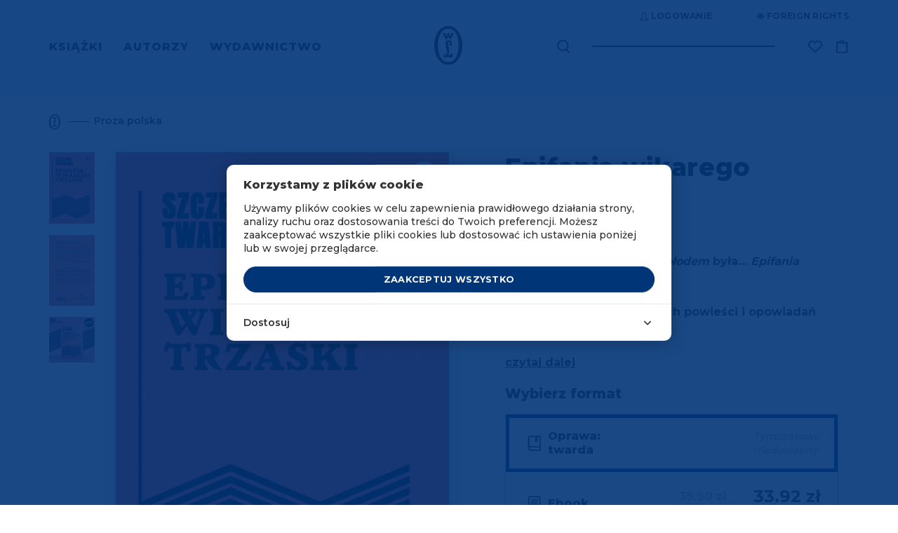

--- FILE ---
content_type: text/html; charset=UTF-8
request_url: https://www.wydawnictwoliterackie.pl/produkt/5228/epifania-wikarego-trzaski
body_size: 45729
content:
<!doctype html>
<html lang="pl">

    <script>
        wl = true;
    </script>

<head>
    <!-- Required meta tags -->
    <meta charset="utf-8">
    <meta name="viewport" content="width=device-width, initial-scale=1, shrink-to-fit=no">
    <meta name="csrf-token" content="qcBWiScJZLUbfIjIa2dEoSSRpXcJ0tk6tthr3ad5" />

    <!-- Bootstrap CSS -->

            <script src="https://www.google.com/recaptcha/api.js?render=6Lc6jngkAAAAAPKvidlJ8JKaM2y3INAzE-JNB7DB"></script>
        <link rel="stylesheet" href="/css/app.css">
        <link rel="stylesheet" href="/css/global.css">
        <link rel="stylesheet" href="/css/pre.css">
        <link rel="stylesheet" href="/css/nav.css">
        <link rel="stylesheet" href="/css/footer.css">
        <script src="/js/app.js"></script>
        <script src="/js/global.js"></script>
        <link href="https://fonts.googleapis.com/css?family=Montserrat:300,400,600,500,700,800&display=swap&subset=latin-ext" rel="stylesheet">
        <link rel="shortcut icon" type="image/x-icon" href="/img/favicon/wl.ico"/>
        <link rel="icon" size="16x16" href="/img/favicon/wl-16.png">
        <link rel="icon" size="32x32" href="/img/favicon/wl-32.png">
        <link rel="icon" size="192x192" href="/img/favicon/wl-192.png">
        <link rel="apple-touch-icon" sizes="120x120" href="/img/favicon/wl-120.png">
        <link rel="apple-touch-icon" sizes="152x152" href="/img/favicon/wl-152.png">
        <link rel="apple-touch-icon" sizes="180x180" href="/img/favicon/wl-180.png">
        <title>Epifania wikarego Trzaski - Wydawnictwo Literackie</title>
    
    <!-- invisio debug start -->

    <!-- Google Tag Manager -->
    <script>(function(w,d,s,l,i){w[l]=w[l]||[];w[l].push({'gtm.start':
                new Date().getTime(),event:'gtm.js'});var f=d.getElementsByTagName(s)[0],
            j=d.createElement(s),dl=l!='dataLayer'?'&l='+l:'';j.async=true;j.src=
            'https://www.googletagmanager.com/gtm.js?id='+i+dl;f.parentNode.insertBefore(j,f);
        })(window,document,'script','dataLayer','GTM-P5BQWBL');</script>
    <!-- End Google Tag Manager -->
















            

        <script>
            window.dataLayer = window.dataLayer || [];
            function gtag(){dataLayer.push(arguments);}
            gtag('consent', 'default', {
                'ad_storage': 'denied',
                'analytics_storage': 'denied',
                'ad_user_data': 'denied',
                'ad_personalization': 'denied',
                'FUNCTIONALITY_STORAGE': 'denied',
                'PERSONALIZATION_STORAGE': 'granted', // wartość niezwiązana z analityką i marketingiem
            });
            $.ajax({
                method: "GET",
                url: "/api/cookie/_ga",
            })
                .done(function( msg ) {
                    console.log('COOKIE CHECK');
                    if(msg ==1 ){
                        console.log('GOOGLE CONSENT GIVEN');
                        gtag('consent', 'update', {
                            'ad_storage': 'granted',
                            'analytics_storage': 'granted',
                            'ad_user_data': 'granted',
                            'ad_personalization': 'granted',
                            'FUNCTIONALITY_STORAGE': 'granted',
                            'PERSONALIZATION_STORAGE': 'granted',
                        });
                    }else{
                        console.log('GOOGLE CONSENT NOT GIVEN');
                    }
                });
        </script>
        <!-- End Google Tag Manager -->
    
    
    <!-- invisio debug end -->

    
    
            <meta name="description" content="Mamy to, czego szukasz! Wszystkie strony literatury! Przed Morfiną, Królem i Chołodem była… Epifania wikarego Trzaski!Otwarcie serii debiutanckich powieści i opowiadań Szczepana Twardocha.">
                    <meta property="og:image" content="https://www.wydawnictwoliterackie.pl/storage/images/products/223x307/epifania_wikarego_trzaski_653b4ff36cb7b.jpg" />
            
            <meta name="facebook-domain-verification" content="7ymcrs1yer6qzecvs8vdt2juvi7up7" />
        <script async src="https://pagead2.googlesyndication.com/pagead/js/adsbygoogle.js?client=ca-pub-5205238615259034"
                crossorigin="anonymous"></script>
    








            <!--  Facebook OG meta tags  -->
        <meta property="og:title" content="Epifania wikarego Trzaski - Wydawnictwo Literackie" />
        <meta property="og:description" content="Przed Morfiną, Królem i Chołodem była… Epifania wikarego Trzaski!Otwarcie serii debiutanckich powieści i opowiadań Szczepana Twardocha." />
        <meta property="og:image" content="https://www.wydawnictwoliterackie.pl/storage/images/products/223x307/epifania_wikarego_trzaski_653b4ff36cb7b.jpg" />
        <!--    -->

                            
        <!--  BUYBOX LOADNIG SCRIPT -->
        <script type="text/javascript">
            "use strict";(function(scriptUrl,campaignId){if(!window.bb){window.bb=function(){
                for(var _len=arguments.length,params=Array(_len),_key=0;_key<_len;_key++){
                    params[_key]=arguments[_key]}return window.bb.q.push(params)};window.bb.q=[]
            ;window.bb.campaignId=campaignId;var script=document.createElement("script")
            ;var firstScript=document.getElementsByTagName("script")[0];script.async=true
            ;script.src=scriptUrl;firstScript.parentNode.insertBefore(script,firstScript)}
            })("https://shop-js.buybox.click/js/bb-shop.min.js", 63,0);
        </script>
        <!--    -->
    
    <script async src="//www.instagram.com/embed.js"></script>

    
            
        <!-- Cookie Consent --><script src="https://www.wydawnictwoliterackie.pl/cookie-consent/script?id=61a7dfc1462318126a1a874d2d204e37" defer></script>        
    
</head>


<body class="m-auto pr-0 page-product-show     " >

    
            <!-- DATA LAYER (enabled)-->
        <!-- Google Tag Manager (noscript) -->
<noscript><iframe src="https://www.googletagmanager.com/ns.html?id=GTM-P5BQWBL"
                  height="0" width="0" style="display:none;visibility:hidden"></iframe></noscript>
<!-- End Google Tag Manager (noscript) -->



<input type="hidden" id="jsonData" value="{&quot;user_id&quot;:&quot;&quot;,&quot;site_language&quot;:&quot;PL&quot;,&quot;site_currency&quot;:&quot;PLN&quot;,&quot;page_category&quot;:&quot;Product Page&quot;}"/>
<input type="hidden" id="jsonDataCustom" />


    
            <input type="hidden" class="jsonDataEvent" value="{&quot;event&quot;:&quot;view_item&quot;,&quot;ecommerce&quot;:{&quot;value&quot;:&quot;40.80&quot;,&quot;currency&quot;:&quot;PLN&quot;,&quot;items&quot;:[{&quot;item_id&quot;:8481,&quot;item_name&quot;:&quot;Epifania wikarego Trzaski | Szczepan Twardoch&quot;,&quot;affiliation&quot;:&quot;Wydawnictwo Literackie&quot;,&quot;currency&quot;:&quot;PLN&quot;,&quot;discount&quot;:5.98,&quot;index&quot;:0,&quot;item_brand&quot;:&quot;Wydawnictwo Literackie&quot;,&quot;item_list_id&quot;:&quot;proza_polska&quot;,&quot;item_list_name&quot;:&quot;Proza polska&quot;,&quot;item_variant&quot;:&quot;ebook&quot;,&quot;price&quot;:&quot;33.92&quot;,&quot;quantity&quot;:1,&quot;item_category&quot;:&quot;Proza polska&quot;,&quot;item_category1&quot;:&quot;Audiobooki&quot;,&quot;item_category2&quot;:&quot;E-booki&quot;},{&quot;item_id&quot;:8570,&quot;item_name&quot;:&quot;Epifania wikarego Trzaski | Szczepan Twardoch&quot;,&quot;affiliation&quot;:&quot;Wydawnictwo Literackie&quot;,&quot;currency&quot;:&quot;PLN&quot;,&quot;discount&quot;:5.98,&quot;index&quot;:1,&quot;item_brand&quot;:&quot;Wydawnictwo Literackie&quot;,&quot;item_list_id&quot;:&quot;proza_polska&quot;,&quot;item_list_name&quot;:&quot;Proza polska&quot;,&quot;item_variant&quot;:&quot;audiobookMP3&quot;,&quot;price&quot;:&quot;33.92&quot;,&quot;quantity&quot;:1,&quot;item_category&quot;:&quot;Proza polska&quot;,&quot;item_category1&quot;:&quot;Audiobooki&quot;,&quot;item_category2&quot;:&quot;E-booki&quot;}]}}"/>
            <input type="hidden" class="jsonDataEvent" value="{&quot;event&quot;:&quot;view_item_list&quot;,&quot;ecommerce&quot;:{&quot;items&quot;:[{&quot;item_id&quot;:6320,&quot;item_name&quot;:&quot;Chołod | Szczepan Twardoch&quot;,&quot;affiliation&quot;:&quot;Wydawnictwo Literackie&quot;,&quot;currency&quot;:&quot;PLN&quot;,&quot;discount&quot;:8.4,&quot;index&quot;:0,&quot;item_brand&quot;:&quot;Wydawnictwo Literackie&quot;,&quot;item_list_id&quot;:&quot;related_products&quot;,&quot;item_list_name&quot;:&quot;Polecamy również&quot;,&quot;item_variant&quot;:&quot;paperBook&quot;,&quot;price&quot;:&quot;47.60&quot;,&quot;quantity&quot;:1,&quot;item_category&quot;:&quot;Proza polska&quot;,&quot;item_category1&quot;:&quot;Audiobooki&quot;,&quot;item_category2&quot;:&quot;E-booki&quot;,&quot;item_category3&quot;:&quot;Dublety&quot;},{&quot;item_id&quot;:6144,&quot;item_name&quot;:&quot;Pokora. Edycyjŏ ślōnskŏ | Szczepan Twardoch&quot;,&quot;affiliation&quot;:&quot;Wydawnictwo Literackie&quot;,&quot;currency&quot;:&quot;PLN&quot;,&quot;discount&quot;:7.48,&quot;index&quot;:1,&quot;item_brand&quot;:&quot;Wydawnictwo Literackie&quot;,&quot;item_list_id&quot;:&quot;related_products&quot;,&quot;item_list_name&quot;:&quot;Polecamy również&quot;,&quot;item_variant&quot;:&quot;paperBook&quot;,&quot;price&quot;:&quot;42.42&quot;,&quot;quantity&quot;:1,&quot;item_category&quot;:&quot;Proza polska&quot;,&quot;item_category1&quot;:&quot;Audiobooki&quot;,&quot;item_category2&quot;:&quot;E-booki&quot;,&quot;item_category3&quot;:&quot;Dublety&quot;},{&quot;item_id&quot;:5697,&quot;item_name&quot;:&quot;Wielkie Księstwo Groteski | Szczepan Twardoch&quot;,&quot;affiliation&quot;:&quot;Wydawnictwo Literackie&quot;,&quot;currency&quot;:&quot;PLN&quot;,&quot;discount&quot;:6.73,&quot;index&quot;:2,&quot;item_brand&quot;:&quot;Wydawnictwo Literackie&quot;,&quot;item_list_id&quot;:&quot;related_products&quot;,&quot;item_list_name&quot;:&quot;Polecamy również&quot;,&quot;item_variant&quot;:&quot;paperBook&quot;,&quot;price&quot;:&quot;38.17&quot;,&quot;quantity&quot;:1,&quot;item_category&quot;:&quot;Proza polska&quot;,&quot;item_category1&quot;:&quot;Audiobooki&quot;,&quot;item_category2&quot;:&quot;E-booki&quot;,&quot;item_category3&quot;:&quot;Dublety&quot;},{&quot;item_id&quot;:6016,&quot;item_name&quot;:&quot;Byk | Szczepan Twardoch&quot;,&quot;affiliation&quot;:&quot;Wydawnictwo Literackie&quot;,&quot;currency&quot;:&quot;PLN&quot;,&quot;discount&quot;:5.98,&quot;index&quot;:3,&quot;item_brand&quot;:&quot;Wydawnictwo Literackie&quot;,&quot;item_list_id&quot;:&quot;related_products&quot;,&quot;item_list_name&quot;:&quot;Polecamy również&quot;,&quot;item_variant&quot;:&quot;paperBook&quot;,&quot;price&quot;:&quot;33.92&quot;,&quot;quantity&quot;:1,&quot;item_category&quot;:&quot;Proza polska&quot;,&quot;item_category1&quot;:&quot;Audiobooki&quot;,&quot;item_category2&quot;:&quot;E-booki&quot;,&quot;item_category3&quot;:&quot;Dublety&quot;}]}}"/>
    

<!-- Data layer -->
<script>
    //console.log('DataLayer: global data');
    window.dataLayer = window.dataLayer || [];
    window.dataLayer.push({ ecommerce: null });

    if(document.getElementById('jsonData').value !== '') {
        let dataObject1 = JSON.parse(document.getElementById('jsonData').value);
        window.dataLayer.push(dataObject1);
        //console.log('DL object:');
        //console.log(dataObject1);
    } /*else {
        console.log('Problem: #jsonData value is an empty string.');
    }*/

</script>

    <script>
        let dlEvents = [...document.getElementsByClassName('jsonDataEvent')];

        dlEvents.forEach(function(element) {
            let dlObject = JSON.parse(element.value);
            console.log('DataLayer event detected: ' + dlObject.event);
            dataLayer.push({ecommerce: null});
            console.log('DL object (event):');
            console.log(dlObject);
            dataLayer.push(dlObject);
        });
    </script>


<script>
    if (window.performance && window.performance.navigation.type === window.performance.navigation.TYPE_BACK_FORWARD) {
        //alert('Got here using the browser "Back" or "Forward" button.');
        console.log('Got here using the browser "Back" or "Forward" button.');
    } else {
            }
</script>


        <!-- ----- -->
    
    
            <script>
    window.fbAsyncInit = function() {
        FB.init({
            appId: "572419590230335",
            autoLogAppEvents: true,
            cookie: true,                          // Enable cookies to allow the server to access the session.
            xfbml: true,                           // Parse social plugins on this webpage.
            version: 'v4.0'                        // Use this Graph API version for this call.
        });
    };

    (function(d, s, id){                           // Load the SDK asynchronously
        var js, fjs = d.getElementsByTagName(s)[0];
        if (d.getElementById(id)) {return;}
        js = d.createElement(s); js.id = id;
        js.src = "https://connect.facebook.net/pl_PL/sdk.js";
        fjs.parentNode.insertBefore(js, fjs);
    }(document, 'script', 'facebook-jssdk'));

</script>
<script async defer src="https://connect.facebook.net/pl_PL/sdk.js"></script>
    

<div class="popup-overlay" style="display: none;"></div>

<div id="confirm-pop" class="info-pop position-fixed flex-column justify-content-center align-items-center text-center px-4" style="display: none;">
    <p id="alertText" class="default__text--dark mb-0"></p>
    <div id="alertButtons" class="d-flex justify-content-center w-100 pt-4">
        <button id="confirmSubmitBtn" type="button" class="btn btn-primary text-uppercase <!--w-50--> btn--next-step mr-2">OK</button>
        <button id="confirmCancelBtn" type="button" onclick="$('#confirm-pop').slideUp();" class="btn btn-primary text-uppercase <!--w-50--> btn--next-step">Anuluj</button>
    </div>
</div>

<div id="info-pop" class="info-pop position-fixed <!--d-none--> flex-column justify-content-center align-items-center text-center px-4" style="display: none;">
        <div class="modal-header border-0" style="display: none;">
        <button type="button" class="close text-right" data-dismiss="modal" aria-label="Close">
            <span aria-hidden="true">&times;</span>
        </button>
    </div>
        <p id="infoText" class="default__text--dark mb-0"></p>
</div>


<div id="added-pop" class="info-pop position-fixed <!--d-none--> flex-column justify-content-center align-items-center text-center px-4" style="display: none;">
    
    <p class="default__text--super-bold-bigger mb-0"><span id="addedTitle">Tytuł</span></p>
    <p class="default__text mb-4"><span id="addedAuthor">Autor</span></p>
    <p class="mb-0">Produkt został dodany do koszyka.</p>
    <div class="d-flex mt-4">
        <a href="#" class="btn btn-continue btn-scn  text-uppercase mr-md-5 mb-md-0 mb-3">Kontynuuj zakupy</a>
                    <a href="https://www.wydawnictwoliterackie.pl/koszyk" class="btn btn-primary text-uppercase"><img src="/img/icons/cart-white.svg" class="product-button__image mr-2">Przejdź do koszyka</a>
            </div>
</div>



<div id="body-wrapper" class="d-flex mx-auto flex-column">
    
            <header class="mb-auto">
                            <div id="nav" class="container-fluid d-md-block d-none pl-0 pr-0 overflow-hidden">
    <div class="container">
        <div class="row justify-content-end">
            <div class="top-bar d-flex mb-4 mt-3">

    <div class="auth-controls d-flex">



    </div>

    <div class="d-flex align-items-center ml-5">
        <a href="https://www.wydawnictwoliterackie.pl/foreign-rights"  class="top-bar__links rights-icon position-relative text-uppercase d-flex align-items-center" title="Foreign rights" aria-label="Foreign Rights"><img src="/img/icons/rights.svg" class="mr-1" alt="Ikona Foreign Rights" title="Foreign Rights" />Foreign rights</a>

    </div>
</div>
        </div>
        <div class="nav-row row justify-content-between align-items-center">
            <nav class="menu-left" aria-label="Menu główne">
                <ul class="ml-0 pl-0 mb-0">
                                            <li class="d-inline text-uppercase pr-4">
                            <a href="#" class="menu-left__link  active  "    data-toggle="modal" data-target="#menu-modal-main" >
                                Książki
                            </a>
                        </li>
                                            <li class="d-inline text-uppercase pr-4">
                            <a href="https://www.wydawnictwoliterackie.pl/autorzy" class="menu-left__link  "  >
                                Autorzy
                            </a>
                        </li>
                                            <li class="d-inline text-uppercase pr-4">
                            <a href="https://www.wydawnictwoliterackie.pl/wydawnictwo" class="menu-left__link   active--more "   data-toggle="modal" data-target="#menu-modal-main"  >
                                Wydawnictwo
                            </a>
                        </li>
                                    </ul>
            </nav>
            <div class="nav__logo position-absolute d-flex justify-content-center">
                                     <a href="https://www.wydawnictwoliterackie.pl">
                                                    <img src="/img/logo.svg" class="nav__logo-img" alt="Logo Wydawnictwa Literackiego" title="Wydawnictwo Literackie" />
                                            </a>
                            </div>
            <div class="nav-right d-flex align-items-center position-relative">
                <div class="search mr-5">
                    <form class="search__form-inline form-inline position-relative" role="search" aria-label="Wyszukiwanie" data-toggle="modal" data-target="#search-modal">
                        <label for="search-input-desktop" class="sr-only">Wyszukaj książki, autorów, wydarzenia</label>
                        <img src="/img/icons/search.svg" class="search__img position-absolute" data-toggle="modal" data-target="#search-modal" alt="Ikona wyszukiwarki" title="Wyszukaj" />
                        <input class="search__form-control form-control" type="text" id="search-input-desktop" aria-label="Wyszukaj książki, autorów, wydarzenia" data-toggle="modal" data-target="#search-modal">
                    </form>
                </div>
                <div class="search search--pseudo mr-5 position-absolute" data-toggle="modal" data-target="#search-modal">

                </div>

                                <div class="wishlist-icon__wrapper">
                    <div class="align-items-center mr-3">


    <a href="https://www.wydawnictwoliterackie.pl/dane-uzytkownika?wishlist"  title="Lista życzeń"  class="top-bar__links wishlist-icon position-relative text-uppercase d-flex align-items-center "  aria-label="Lista życzeń ">
        <img src="https://www.wydawnictwoliterackie.pl/img/icons/wishlist.svg"  alt="Ikona listy życzeń" title="Lista życzeń" />
    </a>

    
</div>
                </div>
                
                

                <a href="https://www.wydawnictwoliterackie.pl/koszyk" class="nav-right__cart position-relative " data-counter="" data-id="44967251" title="Koszyk">
                    <img src="/img/icons/cart.svg" alt="Ikona koszyka" title="Koszyk" />
                </a>
            </div>
        </div>
    </div>
</div>


<div class="modal fade pr-0" id="menu-modal-main" tabindex="-1" role="dialog" aria-labelledby="menu-modal-title" aria-describedby="menu-modal-description" aria-hidden="true">
    <div class="modal-dialog mt-0" role="document">
        <div class="modal-content border-0 container px-0 pt-0">
                         <div class="modal-body border-0">
                <h2 id="menu-modal-title" class="sr-only">Menu główne</h2>
                <p id="menu-modal-description" class="sr-only">Menu zawierające kategorie książek i informacje o wydawnictwie</p>
                <div id="nav" class="bg-transparent">
                    <div class="nav-row row justify-content-between align-items-center">
                        <nav class="menu-left pt-4" aria-label="Menu główne">
                            <ul class="menu-left__list ml-0 pl-0 mb-0 mt-3">
                                                                    <li class="d-inline text-uppercase pr-4">
                                        <a href="#" class="dev2 menu-left__link   active " >Książki</a>
                                    </li>
                                                                    <li class="d-inline text-uppercase pr-4">
                                        <a href="https://www.wydawnictwoliterackie.pl/autorzy" class="dev2 menu-left__link  " >Autorzy</a>
                                    </li>
                                                                    <li class="d-inline text-uppercase pr-4">
                                        <a href="https://www.wydawnictwoliterackie.pl/wydawnictwo" class="dev2 menu-left__link  active--more  " >Wydawnictwo</a>
                                    </li>
                                                                                                    <li class="menu-left__list--pseudo d-inline text-uppercase pr-4  iter1 modal-books--pseudo ">
                                        <a href="#" class="dev2 menu-left__link"    data-toggle="modal" data-target="#menu-modal-main" >Książki</a>
                                    </li>
                                                                    <li class="menu-left__list--pseudo d-inline text-uppercase pr-4  iter2 ">
                                        <a href="#" class="dev2 menu-left__link"  >Autorzy</a>
                                    </li>
                                                                    <li class="menu-left__list--pseudo d-inline text-uppercase pr-4  iter3 modal-wydawnictwo--pseudo ">
                                        <a href="#" class="dev2 menu-left__link"   data-toggle="modal" data-target="#menu-modal-main"  >Wydawnictwo</a>
                                    </li>
                                                            </ul>
                        </nav>
                        <div class="nav__logo position-absolute d-flex justify-content-center">
                                                    <a href="https://www.wydawnictwoliterackie.pl"><img src="/img/logo-white.svg" class="nav__logo-img" alt="Logo Wydawnictwa Literackiego" title="Wydawnictwo Literackie" /></a>
                                                </div>
                    </div>
                </div>
                <section class="row menu-books" aria-labelledby="books-menu-title">
                    <div class="col-12">
                        <h3 id="books-menu-title" class="sr-only">Kategorie książek</h3>
                        <div class="row">
                            <div class="col-4 pl-0">
                                <nav class="nav__links-block" aria-label="Kategorie książek">
                                    <div class="category__filter d-flex flex-column">
                                        <div class="mb-1">
                                            <a href="https://www.wydawnictwoliterackie.pl/kategorie/wszystko" class="category__title category__title--more not-select pt-0">Wszystkie kategorie</a>
                                        </div>

                                                                                    <div class=" mb-1 ">
                                                <a href="https://www.wydawnictwoliterackie.pl/kategorie/1-proza-obca" class="category__title category__title--more not-select pt-0">Proza obca</a>
                                            </div>
                                                                                    <div class=" my-1 ">
                                                <a href="https://www.wydawnictwoliterackie.pl/kategorie/2-proza-polska" class="category__title category__title--more not-select pt-0">Proza polska</a>
                                            </div>
                                                                                    <div class=" my-1 ">
                                                <a href="https://www.wydawnictwoliterackie.pl/kategorie/69-inne-konstelacje-olgi-tokarczuk" class="category__title category__title--more not-select pt-0">Inne Konstelacje Olgi Tokarczuk</a>
                                            </div>
                                                                                    <div class=" my-1 ">
                                                <a href="https://www.wydawnictwoliterackie.pl/kategorie/4-historia" class="category__title category__title--more not-select pt-0">Historia</a>
                                            </div>
                                                                                    <div class=" my-1 ">
                                                <a href="https://www.wydawnictwoliterackie.pl/kategorie/23-literatura-faktu" class="category__title category__title--more not-select pt-0">Literatura faktu</a>
                                            </div>
                                                                                    <div class=" my-1 ">
                                                <a href="https://www.wydawnictwoliterackie.pl/kategorie/68-kryminal-sensacja-thriller-horror" class="category__title category__title--more not-select pt-0">Kryminał, sensacja, thriller, horror</a>
                                            </div>
                                                                                    <div class=" my-1 ">
                                                <a href="https://www.wydawnictwoliterackie.pl/kategorie/11-biografie-dzienniki-wspomnienia-listy" class="category__title category__title--more not-select pt-0">Biografie, dzienniki, wspomnienia, listy</a>
                                            </div>
                                                                                    <div class=" my-1 ">
                                                <a href="https://www.wydawnictwoliterackie.pl/kategorie/3-dziela-zebrane" class="category__title category__title--more not-select pt-0">Dzieła zebrane</a>
                                            </div>
                                                                                    <div class=" my-1 ">
                                                <a href="https://www.wydawnictwoliterackie.pl/kategorie/5-poezja-dramat" class="category__title category__title--more not-select pt-0">Poezja, dramat</a>
                                            </div>
                                                                                    <div class=" my-1 ">
                                                <a href="https://www.wydawnictwoliterackie.pl/kategorie/7-literatura-dziecieca-i-mlodziezowa" class="category__title category__title--more not-select pt-0">Literatura dziecięca i młodzieżowa</a>
                                            </div>
                                                                                    <div class=" my-1 ">
                                                <a href="https://www.wydawnictwoliterackie.pl/kategorie/8-literatura-popularnonaukowa" class="category__title category__title--more not-select pt-0">Literatura popularnonaukowa</a>
                                            </div>
                                                                                    <div class=" my-1 ">
                                                <a href="https://www.wydawnictwoliterackie.pl/kategorie/9-poradniki" class="category__title category__title--more not-select pt-0">Poradniki</a>
                                            </div>
                                                                                    <div class=" my-1 ">
                                                <a href="https://www.wydawnictwoliterackie.pl/kategorie/12-humanistyka-esej-religia" class="category__title category__title--more not-select pt-0">Humanistyka, esej, religia</a>
                                            </div>
                                                                                    <div class=" my-1 ">
                                                <a href="https://www.wydawnictwoliterackie.pl/kategorie/14-inne" class="category__title category__title--more not-select pt-0">Inne</a>
                                            </div>
                                                                                    <div class=" my-1 ">
                                                <a href="https://www.wydawnictwoliterackie.pl/kategorie/70-wydania-archiwalne" class="category__title category__title--more not-select pt-0">Wydania archiwalne</a>
                                            </div>
                                        
                                    </div>
                                </nav>
                            </div>
                            <div class="col-3 dev2">
                                
                                <nav class="d-flex flex-column pb-2" aria-label="Popularne kategorie">
                                    
                                        


                                            <a href="https://www.wydawnictwoliterackie.pl/bestsellery" class="position-relative category__title text-uppercase pb-1">Bestsellery</a>
                                        
                                        
                                    
                                        


                                            <a href="https://www.wydawnictwoliterackie.pl/nowosci" class="position-relative category__title text-uppercase pb-1">Nowości</a>
                                        
                                        
                                    
                                        


                                            <a href="https://www.wydawnictwoliterackie.pl/promocje" class="position-relative category__title text-uppercase pb-1">Promocje</a>
                                        
                                        
                                    
                                        


                                            <a href="https://www.wydawnictwoliterackie.pl/kategorie/45-dublety" class="position-relative category__title text-uppercase pb-1">Dublety</a>
                                        
                                        
                                    
                                        


                                            <a href="https://www.wydawnictwoliterackie.pl/kategorie/13-ksiazki-z-autografem" class="position-relative category__title text-uppercase pb-1">Książki z autografem</a>
                                        
                                        
                                    
                                        


                                            <a href="https://www.wydawnictwoliterackie.pl/kategorie/62-pakiety" class="position-relative category__title text-uppercase pb-1">Pakiety</a>
                                        
                                        
                                    
                                        


                                            <a href="https://www.wydawnictwoliterackie.pl/kategorie/61-karty-podarunkowe" class="position-relative category__title text-uppercase pb-1">Karty podarunkowe</a>
                                        
                                        
                                    
                                        


                                            <a href="https://www.wydawnictwoliterackie.pl/zapowiedzi" class="position-relative category__title text-uppercase pb-1">Zapowiedzi</a>
                                        
                                        
                                    
                                        


                                            <a href="https://www.wydawnictwoliterackie.pl/przedsprzedaz" class="position-relative category__title text-uppercase pb-1">Przedsprzedaż</a>
                                        
                                        
                                                                    </nav>

                                <nav class="d-flex flex-column pt-4 pb-2" aria-label="Dodatkowe kategorie">
                                                                            <a href="https://www.wydawnictwoliterackie.pl/kategorie/40-e-booki" class="position-relative category__title text-uppercase py-1">E-booki</a>
                                                                            <a href="https://www.wydawnictwoliterackie.pl/kategorie/6-audiobooki" class="position-relative category__title text-uppercase py-1">Audiobooki</a>
                                                                    </nav>

                                                                    <nav class="d-flex flex-column pt-4" aria-label="Specjalne kategorie">
                                                                                    <a href="https://www.wydawnictwoliterackie.pl/noir-sur-blanc" class="position-relative category__title text-uppercase py-1">Noir sur Blanc</a>
                                                                            </nav>
                                
                                <nav class="d-flex flex-column pt-4" aria-label="Pozostałe kategorie">
                                                                    </nav>
                            </div>

                            <div class="col-5 pr-0">
<!--                                <img src="/img/nav-img.jpg" class="w-100" />-->
                                                                    <div class="row mt-2 mb-md-5 mb-4 pb-md-4 pb-0">
            <div class="col-12">
                <a href="https://www.wydawnictwoliterackie.pl/produkt/5703/zagubiony-watek-historia-starozytnosci-oraz-kobiet-ktore-ja-tworzyly" title="Zagubiony wątek" class="banner-url" data-counter-url="https://www.wydawnictwoliterackie.pl/banner/click-counter/301">
                    <img src="https://www.wydawnictwoliterackie.pl/storage/images/banners/848x323/zagubiony_watek_6961570f506c1.png" class="w-100 d-md-block d-none banner-desktop-style" />
                </a>
                <a href="https://www.wydawnictwoliterackie.pl/produkt/5703/zagubiony-watek-historia-starozytnosci-oraz-kobiet-ktore-ja-tworzyly" title="Zagubiony wątek" class="banner-url" data-counter-url="https://www.wydawnictwoliterackie.pl/banner/click-counter/301">
                    <img src="https://www.wydawnictwoliterackie.pl/storage/images/banners/540x289/zagubiony_watek_6961570f506c1.png" class="w-100 d-md-none d-block mb-3 banner-mobile-style" />
                </a>
            </div>
        </div>
                                                                </div>

                        </div>
                    </div>
                </section>

                <section class="row menu-wydawnictwo" aria-labelledby="publisher-menu-title">
                    <div class="col-12">
                        <h3 id="publisher-menu-title" class="sr-only">Informacje o wydawnictwie</h3>
                        <div class="row">
                            <div class="col-4 pl-0">
                                <nav class="nav__links-block" aria-label="Menu wydawnictwa">
                                    <div class="category__filter d-flex flex-column">
                                                                                    <div class="mb-1">
                                                <a href="https://www.wydawnictwoliterackie.pl/wydarzenia" class="category__title pt-0 mt-2 mb-2">Wydarzenia</a>
                                            </div>
                                            <div class="mb-1">
                                                <a href="https://www.wydawnictwoliterackie.pl/wydawnictwo" class="category__title pt-0 mt-2 mb-2">O wydawnictwie</a>
                                            </div>
                                                                                                                            <div class="my-1">
                                                <a href="https://www.wydawnictwoliterackie.pl/wydawnictwo/dla-autorow" class="category__title pt-0 mt-2 mb-2">Publikuj w WL</a>
                                            </div>
                                                                                                                            <div class="my-1">
                                                <a href="https://www.wydawnictwoliterackie.pl/wydawnictwo/dla-biznesu" class="category__title pt-0 mt-2 mb-2">WL dla biznesu</a>
                                            </div>
                                                                                    <div class="my-1">
                                                <a href="https://www.wydawnictwoliterackie.pl/kontakt" class="category__title pt-0 mt-2 mb-2">Kontakt</a>
                                            </div>
                                                                                    <div class="my-1">
                                                <a href="https://www.wydawnictwoliterackie.pl/foreign-rights" class="category__title pt-0 mt-2 mb-2">Foreign Rights</a>
                                            </div>
                                                                                                                    </div>
                                </nav>
                            </div>
                                                            <div class="offset-3 col-5">
                                    <a href="https://www.wydawnictwoliterackie.pl/wydawnictwo/dla-biznesu" title="WL dla biznesu" class="banner-url" data-counter-url="https://www.wydawnictwoliterackie.pl/banner/click-counter/182">
                                        <img src="/img/Wl_dla_firm_poziom.png" class="w-100 d-md-block d-none banner-desktop-style" alt="Banner WL dla biznesu" title="WL dla biznesu" />
                                    </a>
                                </div>
                                                    </div>
                    </div>
                </section>

            </div>
        </div>
    </div>
</div>
<div class="modal fade pr-0" id="search-modal" tabindex="-1" role="dialog" aria-labelledby="search-modal-title" aria-describedby="search-modal-description" aria-hidden="true">
    <div class="modal-dialog" role="document">
        <div class="modal-content border-0 container">
            <div class="modal-header border-0">
                <button type="button" class="close text-right" data-dismiss="modal" aria-label="Zamknij wyszukiwarkę">
                    <span aria-hidden="true">&times;</span>
                </button>
            </div>
            <div class="modal-body border-0">
                <h2 id="search-modal-title" class="sr-only">Wyszukiwarka</h2>
                <p id="search-modal-description" class="sr-only">Wyszukaj książki, autorów i wydarzenia w katalogu Wydawnictwa Literackiego</p>
                <div id='quick-search' class="search mr-5 pb-md-5 pb-2">
                    <form id="search-form" action="https://www.wydawnictwoliterackie.pl/szukaj" method="POST" class="search__form-inline form-inline position-relative" data-quick-search="https://www.wydawnictwoliterackie.pl/szukaj/podpowiedzi">
                        <input type="hidden" name="_token" value="qcBWiScJZLUbfIjIa2dEoSSRpXcJ0tk6tthr3ad5" autocomplete="off">                        <label for="search-form-query-faker" class="sr-only">Wyszukaj książki, autorów, wydarzenia</label>
                        <input id="search-form-query-faker" class="search__form-control form-control" type="text" placeholder="Wyszukaj..." aria-label="Wyszukaj książki, autorów, wydarzenia" autofocus>
                        <input id="search-form-query" name="search" type="hidden" data-type="desktop">
                                             </form>
                </div>
                <div class="d-flex justify-content-center">
                    <div id="search-results-loading-spinner" class="spinner-border text-light" style="display:none;" role="status" aria-label="Ładowanie wyników wyszukiwania">
                        <span class="sr-only">Ładowanie wyników wyszukiwania...</span>
                    </div>
                </div>
                <div class="d-flex justify-content-center">
                    <div class="result position-relative d-flex flex-column pb-3" role="region" aria-live="polite" aria-label="Wyniki wyszukiwania">
                        <p id='search-error' class="no_result__title pt-3 pb-2" style="display:none">Wystąpił błąd podczas wyszukiwania. Spróbuj jeszcze raz.</p>
                    </div>
                </div>
            </div>
        </div>
    </div>
</div>


<div id="nav--mobile" class="container-fluid overflow-hidden d-block d-md-none pt-4">
    <div class="nav-row row justify-content-between align-items-center">
        <div class="menu-left pl-3">
            <a href="https://www.wydawnictwoliterackie.pl">
                            <img src="/img/logo.svg" class="nav-home__logo-img" alt="Logo Wydawnictwa Literackiego" title="Wydawnictwo Literackie" />
                        </a>
        </div>
        <div class="nav-right d-flex align-items-center position-relative pr-3">
                        <div class="wishlist-icon__wrapper">
                <div class="align-items-center mr-3">


    <a href="https://www.wydawnictwoliterackie.pl/dane-uzytkownika?wishlist"  title="Lista życzeń"  class="top-bar__links wishlist-icon position-relative text-uppercase d-flex align-items-center "  aria-label="Lista życzeń ">
        <img src="https://www.wydawnictwoliterackie.pl/img/icons/wishlist.svg"  alt="Ikona listy życzeń" title="Lista życzeń" />
    </a>

    
</div>
            </div>
                        <div class="search mr-5">
                <form class="search__form-inline form-inline position-relative" role="search" aria-label="Wyszukiwanie">
                    <label for="search-input-mobile" class="sr-only">Wyszukaj książki, autorów, wydarzenia</label>
                    <img src="/img/icons/search.svg" class="search__img position-absolute" data-toggle="modal" data-target="#search-modal" alt="Ikona wyszukiwarki" title="Wyszukaj" />
                </form>
            </div>
            <div class="search search--pseudo mr-5 position-absolute" data-toggle="modal" data-target="#search-modal">

            </div>

            <div class="nav-right__cart position-relative mr-3 " data-counter="" data-id="44967251">
                <a href="https://www.wydawnictwoliterackie.pl/koszyk"><img src="/img/icons/cart.svg" alt="Ikona koszyka" title="Koszyk" /></a>
            </div>
            <button class="navbar-toggler nav-home--mobile__button" type="button" data-toggle="modal" data-target="#menu-modal" aria-label="Otwórz menu mobilne">
                <div class="animated-icon3"><span></span><span></span><span></span></div>
            </button>
        </div>
    </div>
</div>

<div class="modal fade pr-0" id="menu-modal" tabindex="-1" role="dialog" aria-labelledby="mobile-menu-title" aria-describedby="mobile-menu-description" aria-hidden="true">
    <div class="modal-dialog" role="document">
        <div class="modal-content border-0 container pt-5">
            <div class="modal-body border-0">
                <h2 id="mobile-menu-title" class="sr-only">Menu mobilne</h2>
                <p id="mobile-menu-description" class="sr-only">Menu mobilne zawierające kategorie książek i informacje o wydawnictwie</p>
                <div class="row">
                                                                        <div class="col-12">
                                <div class="d-flex justify-content-between align-items-center">
                                    <span class="nav__link--mobile nav__link--more books-more text-uppercase mt-4">Książki</span>
                                    <button type="button" class="close text-right" data-dismiss="modal" aria-label="Zamknij menu mobilne">
                                        <span aria-hidden="true">&times;</span>
                                    </button>
                                </div>
                                <section class="col-12 px-0 books-more-show" aria-labelledby="books-mobile-title">
                                    <h3 id="books-mobile-title" class="sr-only">Kategorie książek</h3>
                                    <nav class="nav__links-block" aria-label="Kategorie książek">
                                        <div class="category__filter d-flex flex-column">
                                                                                            <div>
                                                    <p class="category__title category__title--more not-select pt-0 mt-0 mb-0 py-1">Proza obca</p>
                                                    <ul class="category__form category__form--multiselect p-0 mb-2">
                                                        <li class="position-relative category__title pl-4 py-1"><a href="https://www.wydawnictwoliterackie.pl/kategorie/1-proza-obca" class="category__title">Wszystkie</a></li>
                                                                                                                    <li class="position-relative category__title pl-4 py-1"><a href="https://www.wydawnictwoliterackie.pl/kategorie/81-seria-gwiazda-poranna" class="category__title">Seria &quot;Gwiazda poranna&quot;</a></li>
                                                                                                                    <li class="position-relative category__title pl-4 py-1"><a href="https://www.wydawnictwoliterackie.pl/kategorie/15-fantastyka" class="category__title">Fantastyka</a></li>
                                                                                                                    <li class="position-relative category__title pl-4 py-1"><a href="https://www.wydawnictwoliterackie.pl/kategorie/17-powiesc-obyczajowa" class="category__title">Powieść obyczajowa</a></li>
                                                                                                            </ul>
                                                </div>
                                                                                            <div>
                                                    <p class="category__title category__title--more not-select pt-0 mt-0 mb-0 py-1">Proza polska</p>
                                                    <ul class="category__form category__form--multiselect p-0 mb-2">
                                                        <li class="position-relative category__title pl-4 py-1"><a href="https://www.wydawnictwoliterackie.pl/kategorie/2-proza-polska" class="category__title">Wszystkie</a></li>
                                                                                                                    <li class="position-relative category__title pl-4 py-1"><a href="https://www.wydawnictwoliterackie.pl/kategorie/82-kanon-lema" class="category__title">Kanon Lema</a></li>
                                                                                                                    <li class="position-relative category__title pl-4 py-1"><a href="https://www.wydawnictwoliterackie.pl/kategorie/18-fantastyka" class="category__title">Fantastyka</a></li>
                                                                                                                    <li class="position-relative category__title pl-4 py-1"><a href="https://www.wydawnictwoliterackie.pl/kategorie/78-stanislaw-lem-w-serii" class="category__title">Stanisław Lem w serii</a></li>
                                                                                                                    <li class="position-relative category__title pl-4 py-1"><a href="https://www.wydawnictwoliterackie.pl/kategorie/20-powiesc-obyczajowa" class="category__title">Powieść obyczajowa</a></li>
                                                                                                            </ul>
                                                </div>
                                                                                            <div>
                                                    <p class="category__title category__title--more not-select pt-0 mt-0 mb-0 py-1">Inne Konstelacje Olgi Tokarczuk</p>
                                                    <ul class="category__form category__form--multiselect p-0 mb-2">
                                                        <li class="position-relative category__title pl-4 py-1"><a href="https://www.wydawnictwoliterackie.pl/kategorie/69-inne-konstelacje-olgi-tokarczuk" class="category__title">Wszystkie</a></li>
                                                                                                            </ul>
                                                </div>
                                                                                            <div>
                                                    <p class="category__title category__title--more not-select pt-0 mt-0 mb-0 py-1">Historia</p>
                                                    <ul class="category__form category__form--multiselect p-0 mb-2">
                                                        <li class="position-relative category__title pl-4 py-1"><a href="https://www.wydawnictwoliterackie.pl/kategorie/4-historia" class="category__title">Wszystkie</a></li>
                                                                                                                    <li class="position-relative category__title pl-4 py-1"><a href="https://www.wydawnictwoliterackie.pl/kategorie/22-historia-powszechna" class="category__title">Historia powszechna</a></li>
                                                                                                                    <li class="position-relative category__title pl-4 py-1"><a href="https://www.wydawnictwoliterackie.pl/kategorie/21-historia-polski" class="category__title">Historia Polski</a></li>
                                                                                                                    <li class="position-relative category__title pl-4 py-1"><a href="https://www.wydawnictwoliterackie.pl/kategorie/41-literatura-faktu" class="category__title">Literatura faktu</a></li>
                                                                                                                    <li class="position-relative category__title pl-4 py-1"><a href="https://www.wydawnictwoliterackie.pl/kategorie/42-cracoviana" class="category__title">Cracoviana</a></li>
                                                                                                            </ul>
                                                </div>
                                                                                            <div>
                                                    <p class="category__title category__title--more not-select pt-0 mt-0 mb-0 py-1">Literatura faktu</p>
                                                    <ul class="category__form category__form--multiselect p-0 mb-2">
                                                        <li class="position-relative category__title pl-4 py-1"><a href="https://www.wydawnictwoliterackie.pl/kategorie/23-literatura-faktu" class="category__title">Wszystkie</a></li>
                                                                                                            </ul>
                                                </div>
                                                                                            <div>
                                                    <p class="category__title category__title--more not-select pt-0 mt-0 mb-0 py-1">Kryminał, sensacja, thriller, horror</p>
                                                    <ul class="category__form category__form--multiselect p-0 mb-2">
                                                        <li class="position-relative category__title pl-4 py-1"><a href="https://www.wydawnictwoliterackie.pl/kategorie/68-kryminal-sensacja-thriller-horror" class="category__title">Wszystkie</a></li>
                                                                                                                    <li class="position-relative category__title pl-4 py-1"><a href="https://www.wydawnictwoliterackie.pl/kategorie/77-pakiety-ksiazek-roberta-maleckiego" class="category__title">Pakiety książek Roberta Małeckiego</a></li>
                                                                                                                    <li class="position-relative category__title pl-4 py-1"><a href="https://www.wydawnictwoliterackie.pl/kategorie/72-maria-herman-i-olgierd-borewicz" class="category__title">Maria Herman i Olgierd Borewicz</a></li>
                                                                                                                    <li class="position-relative category__title pl-4 py-1"><a href="https://www.wydawnictwoliterackie.pl/kategorie/73-bernard-gross" class="category__title">Bernard Gross</a></li>
                                                                                                                    <li class="position-relative category__title pl-4 py-1"><a href="https://www.wydawnictwoliterackie.pl/kategorie/80-kama-kosowska-i-leslaw-korcz" class="category__title">Kama Kosowska i Lesław Korcz</a></li>
                                                                                                                    <li class="position-relative category__title pl-4 py-1"><a href="https://www.wydawnictwoliterackie.pl/kategorie/74-marek-bener" class="category__title">Marek Bener</a></li>
                                                                                                            </ul>
                                                </div>
                                                                                            <div>
                                                    <p class="category__title category__title--more not-select pt-0 mt-0 mb-0 py-1">Biografie, dzienniki, wspomnienia, listy</p>
                                                    <ul class="category__form category__form--multiselect p-0 mb-2">
                                                        <li class="position-relative category__title pl-4 py-1"><a href="https://www.wydawnictwoliterackie.pl/kategorie/11-biografie-dzienniki-wspomnienia-listy" class="category__title">Wszystkie</a></li>
                                                                                                                    <li class="position-relative category__title pl-4 py-1"><a href="https://www.wydawnictwoliterackie.pl/kategorie/32-biografie-autobiografie" class="category__title">Biografie, Autobiografie</a></li>
                                                                                                                    <li class="position-relative category__title pl-4 py-1"><a href="https://www.wydawnictwoliterackie.pl/kategorie/33-dzienniki" class="category__title">Dzienniki</a></li>
                                                                                                                    <li class="position-relative category__title pl-4 py-1"><a href="https://www.wydawnictwoliterackie.pl/kategorie/34-wspomnienia" class="category__title">Wspomnienia</a></li>
                                                                                                                    <li class="position-relative category__title pl-4 py-1"><a href="https://www.wydawnictwoliterackie.pl/kategorie/35-listy" class="category__title">Listy</a></li>
                                                                                                                    <li class="position-relative category__title pl-4 py-1"><a href="https://www.wydawnictwoliterackie.pl/kategorie/36-rozmowy" class="category__title">Rozmowy</a></li>
                                                                                                            </ul>
                                                </div>
                                                                                            <div>
                                                    <p class="category__title category__title--more not-select pt-0 mt-0 mb-0 py-1">Dzieła zebrane</p>
                                                    <ul class="category__form category__form--multiselect p-0 mb-2">
                                                        <li class="position-relative category__title pl-4 py-1"><a href="https://www.wydawnictwoliterackie.pl/kategorie/3-dziela-zebrane" class="category__title">Wszystkie</a></li>
                                                                                                            </ul>
                                                </div>
                                                                                            <div>
                                                    <p class="category__title category__title--more not-select pt-0 mt-0 mb-0 py-1">Poezja, dramat</p>
                                                    <ul class="category__form category__form--multiselect p-0 mb-2">
                                                        <li class="position-relative category__title pl-4 py-1"><a href="https://www.wydawnictwoliterackie.pl/kategorie/5-poezja-dramat" class="category__title">Wszystkie</a></li>
                                                                                                                    <li class="position-relative category__title pl-4 py-1"><a href="https://www.wydawnictwoliterackie.pl/kategorie/25-poezja-polska" class="category__title">Poezja polska</a></li>
                                                                                                                    <li class="position-relative category__title pl-4 py-1"><a href="https://www.wydawnictwoliterackie.pl/kategorie/26-poezja-obca" class="category__title">Poezja obca</a></li>
                                                                                                                    <li class="position-relative category__title pl-4 py-1"><a href="https://www.wydawnictwoliterackie.pl/kategorie/27-dramat" class="category__title">Dramat</a></li>
                                                                                                            </ul>
                                                </div>
                                                                                            <div>
                                                    <p class="category__title category__title--more not-select pt-0 mt-0 mb-0 py-1">Literatura dziecięca i młodzieżowa</p>
                                                    <ul class="category__form category__form--multiselect p-0 mb-2">
                                                        <li class="position-relative category__title pl-4 py-1"><a href="https://www.wydawnictwoliterackie.pl/kategorie/7-literatura-dziecieca-i-mlodziezowa" class="category__title">Wszystkie</a></li>
                                                                                                                    <li class="position-relative category__title pl-4 py-1"><a href="https://www.wydawnictwoliterackie.pl/kategorie/79-przewodniki-dla-duzych-i-malych" class="category__title">Przewodniki dla dużych i małych</a></li>
                                                                                                                    <li class="position-relative category__title pl-4 py-1"><a href="https://www.wydawnictwoliterackie.pl/kategorie/49-literatura-dziecieca" class="category__title">Literatura dziecięca</a></li>
                                                                                                                    <li class="position-relative category__title pl-4 py-1"><a href="https://www.wydawnictwoliterackie.pl/kategorie/50-literatura-mlodziezowa" class="category__title">Literatura młodzieżowa</a></li>
                                                                                                            </ul>
                                                </div>
                                                                                            <div>
                                                    <p class="category__title category__title--more not-select pt-0 mt-0 mb-0 py-1">Literatura popularnonaukowa</p>
                                                    <ul class="category__form category__form--multiselect p-0 mb-2">
                                                        <li class="position-relative category__title pl-4 py-1"><a href="https://www.wydawnictwoliterackie.pl/kategorie/8-literatura-popularnonaukowa" class="category__title">Wszystkie</a></li>
                                                                                                            </ul>
                                                </div>
                                                                                            <div>
                                                    <p class="category__title category__title--more not-select pt-0 mt-0 mb-0 py-1">Poradniki</p>
                                                    <ul class="category__form category__form--multiselect p-0 mb-2">
                                                        <li class="position-relative category__title pl-4 py-1"><a href="https://www.wydawnictwoliterackie.pl/kategorie/9-poradniki" class="category__title">Wszystkie</a></li>
                                                                                                                    <li class="position-relative category__title pl-4 py-1"><a href="https://www.wydawnictwoliterackie.pl/kategorie/28-poradniki-kulinarne" class="category__title">Poradniki kulinarne</a></li>
                                                                                                                    <li class="position-relative category__title pl-4 py-1"><a href="https://www.wydawnictwoliterackie.pl/kategorie/43-wychowanie-dzieci" class="category__title">Wychowanie dzieci</a></li>
                                                                                                                    <li class="position-relative category__title pl-4 py-1"><a href="https://www.wydawnictwoliterackie.pl/kategorie/48-rozwoj-osobisty" class="category__title">Rozwój osobisty</a></li>
                                                                                                            </ul>
                                                </div>
                                                                                            <div>
                                                    <p class="category__title category__title--more not-select pt-0 mt-0 mb-0 py-1">Humanistyka, esej, religia</p>
                                                    <ul class="category__form category__form--multiselect p-0 mb-2">
                                                        <li class="position-relative category__title pl-4 py-1"><a href="https://www.wydawnictwoliterackie.pl/kategorie/12-humanistyka-esej-religia" class="category__title">Wszystkie</a></li>
                                                                                                                    <li class="position-relative category__title pl-4 py-1"><a href="https://www.wydawnictwoliterackie.pl/kategorie/37-eseje" class="category__title">Eseje</a></li>
                                                                                                                    <li class="position-relative category__title pl-4 py-1"><a href="https://www.wydawnictwoliterackie.pl/kategorie/38-monografie" class="category__title">Monografie</a></li>
                                                                                                                    <li class="position-relative category__title pl-4 py-1"><a href="https://www.wydawnictwoliterackie.pl/kategorie/39-religia" class="category__title">Religia</a></li>
                                                                                                            </ul>
                                                </div>
                                                                                            <div>
                                                    <p class="category__title category__title--more not-select pt-0 mt-0 mb-0 py-1">Inne</p>
                                                    <ul class="category__form category__form--multiselect p-0 mb-2">
                                                        <li class="position-relative category__title pl-4 py-1"><a href="https://www.wydawnictwoliterackie.pl/kategorie/14-inne" class="category__title">Wszystkie</a></li>
                                                                                                            </ul>
                                                </div>
                                                                                            <div>
                                                    <p class="category__title category__title--more not-select pt-0 mt-0 mb-0 py-1">Wydania archiwalne</p>
                                                    <ul class="category__form category__form--multiselect p-0 mb-2">
                                                        <li class="position-relative category__title pl-4 py-1"><a href="https://www.wydawnictwoliterackie.pl/kategorie/70-wydania-archiwalne" class="category__title">Wszystkie</a></li>
                                                                                                            </ul>
                                                </div>
                                                                                    </div>
                                                                                                                                                                            <nav class="d-flex flex-column pt-4 pb-2 dev3" aria-label="Popularne kategorie">
                                                                                                                                                                        <a href="https://www.wydawnictwoliterackie.pl/bestsellery" class="position-relative category__title text-uppercase py-1">Bestsellery</a>
                                                                                                                                                                                                                                <a href="https://www.wydawnictwoliterackie.pl/nowosci" class="position-relative category__title text-uppercase py-1">Nowości</a>
                                                                                                                                                                                                                                <a href="https://www.wydawnictwoliterackie.pl/promocje" class="position-relative category__title text-uppercase py-1">Promocje</a>
                                                                                                                                                                                                                                <a href="https://www.wydawnictwoliterackie.pl/kategorie/45-dublety" class="position-relative category__title text-uppercase py-1">Dublety</a>
                                                                                                                                                                                                                                <a href="https://www.wydawnictwoliterackie.pl/kategorie/13-ksiazki-z-autografem" class="position-relative category__title text-uppercase py-1">Książki z autografem</a>
                                                                                                                                                                                                                                <a href="https://www.wydawnictwoliterackie.pl/kategorie/62-pakiety" class="position-relative category__title text-uppercase py-1">Pakiety</a>
                                                                                                                                                                                                                                <a href="https://www.wydawnictwoliterackie.pl/kategorie/61-karty-podarunkowe" class="position-relative category__title text-uppercase py-1">Karty podarunkowe</a>
                                                                                                                                                                                                                                <a href="https://www.wydawnictwoliterackie.pl/zapowiedzi" class="position-relative category__title text-uppercase py-1">Zapowiedzi</a>
                                                                                                                                                            </nav>
                                                                                                                            <nav class="d-flex flex-column pt-4 pb-2" aria-label="Dodatkowe kategorie">
                                                                                            <a href="https://www.wydawnictwoliterackie.pl/przedsprzedaz" class="position-relative category__title text-uppercase py-1">Przedsprzedaż</a>
                                                                                            <a href="https://www.wydawnictwoliterackie.pl/kategorie/40-e-booki" class="position-relative category__title text-uppercase py-1">E-booki</a>
                                                                                    </nav>
                                        <nav class="d-flex flex-column pt-4 pb-2" aria-label="Specjalne kategorie">
                                                                                            <a href="https://www.wydawnictwoliterackie.pl/kategorie/6-audiobooki" class="position-relative category__title text-uppercase py-1">Audiobooki</a>
                                                                                    </nav>
                                        <nav class="d-flex flex-column pt-4 pb-2" aria-label="Pozostałe kategorie">
                                                                                            <a href="https://www.wydawnictwoliterackie.pl/noir-sur-blanc" class="position-relative category__title text-uppercase py-1">Noir sur Blanc</a>
                                                                                    </nav>
                                    </nav>
                                </section>
                            </div>
                                                                                                <div class="col-12 pt-3 my-3">
                                <a href="https://www.wydawnictwoliterackie.pl/autorzy" class="nav__link--mobile text-uppercase">Autorzy</a>
                            </div>
                                                                                                <div class="col-12 pt-3 mb-1">
                                <span class="nav__link--mobile nav__link--more wydawnictwo-more text-uppercase mt-4">Wydawnictwo</span>
                            </div>
                            <section class="col-12 wydawnictwo-more-show" aria-labelledby="publisher-mobile-title">
                                <h3 id="publisher-mobile-title" class="sr-only">Informacje o wydawnictwie</h3>
                                <nav class="nav__links-block" aria-label="Menu wydawnictwa">
                                    <div class="d-flex flex-column pb-2">
                                        <a href="https://www.wydawnictwoliterackie.pl/wydarzenia" class="category__title pt-0 mb-1">Wydarzenia</a>
                                        <a href="https://www.wydawnictwoliterackie.pl/wydawnictwo" class="category__title pt-0 mb-1">O wydawnictwie</a>
                                                                                <a href="https://www.wydawnictwoliterackie.pl/wydawnictwo/dla-autorow" class="category__title pt-0 mb-1">Publikuj w WL</a>
                                                                                                                        <a href="https://www.wydawnictwoliterackie.pl/wydawnictwo/dla-biznesu" class="category__title pt-0 mb-1">WL dla biznesu</a>
                                                                                <a href="https://www.wydawnictwoliterackie.pl/kontakt" class="category__title pt-0 mb-1">Kontakt</a>
                                                                                <a href="https://www.wydawnictwoliterackie.pl/foreign-rights" class="category__title pt-0 mb-1">Foreign Rights</a>

                                                                                                                        </div>
                                </nav>
                            </section>
                                                                <section id='mobile-quick-search' class="col-12 mt-5" aria-labelledby="mobile-search-title">
                        <h3 id="mobile-search-title" class="sr-only">Wyszukiwarka mobilna</h3>
                        <div class="top-bar ">

                            <div class="align-items-center mr-3 mt-2">
                                                                    <a href="https://www.wydawnictwoliterackie.pl/login" class="top-bar__links position-relative text-uppercase d-flex align-items-center" title="Logowanie">
                                                                            <img src="/img/icons/login-white.svg" class="top-bar__img login-icon-mobile  mr-2" alt="Ikona logowania" />
                                                                                Logowanie</a>
                                                            </div>
                            
                            <div class="d-flex align-items-center  mt-4 ">
                                <form id="mobile-search-form" action="https://www.wydawnictwoliterackie.pl/szukaj" method="POST" class="search__form-inline form-inline position-relative" data-quick-search="https://www.wydawnictwoliterackie.pl/szukaj/podpowiedzi">
                            
                                    <input type="hidden" name="_token" value="qcBWiScJZLUbfIjIa2dEoSSRpXcJ0tk6tthr3ad5" autocomplete="off">                                    <label for="mobile-search-form-query-faker" class="sr-only">Wyszukaj książki, autorów, wydarzenia</label>
                                    <img src="/img/icons/search-white.svg" class="top-bar__img mr-2" alt="Ikona wyszukiwarki" title="Wyszukaj" />
                                    <input id="mobile-search-form-query-faker" class="top-bar__search position-relative text-uppercase bg-transparent border-0 d-flex align-items-center form-control pl-0"
                                           type="text" placeholder="SZUKAJ" aria-label="Wyszukaj książki, autorów, wydarzenia" data-type="mobile">
                                    <input id="mobile-search-form-query" name="search" type="hidden" data-type="mobile">
                                </form>
                            </div>
                        </div>
                    </section>
                    <div class="d-flex justify-content-center">
                        <div id="mobile-search-results-loading-spinner" class="spinner-border text-light" style="display:none;" role="status" aria-label="Ładowanie wyników wyszukiwania">
                            <span class="sr-only">Ładowanie wyników wyszukiwania...</span>
                         </div>
                    </div>
                    <div class="d-flex justify-content-center">
                        <div class="result position-relative d-flex flex-column pb-3" role="region" aria-live="polite" aria-label="Wyniki wyszukiwania">
                            <p id='mobile-search-error' class="no_result__title pt-3 pb-2" style="display:none">Wystąpił błąd podczas wyszukiwania. Spróbuj jeszcze raz.</p>
                        </div>
                    </div>
                                        <div class="col-12 d-flex align-items-center mt-4">
                        <a href="https://www.wydawnictwoliterackie.pl/foreign-rights"  class="top-bar__links position-relative text-uppercase d-flex align-items-center"><img src="/img/icons/rights-white.svg" class="top-bar__img mr-2" alt="Ikona Foreign Rights" title="Foreign Rights" />Foreign rights</a>
                    </div>
                    <div class="col-12 pt-3 mt-5 mb-3">
                        <a href="/promocje" class="nav__link--mobile text-uppercase">Promocje</a>
                    </div>
                                    </div>
            </div>
        </div>
    </div>
</div>
                    </header>
        <main class="overflow-hidden pt-4">
                    <div id="product-info-pop" class="info-pop position-fixed <!--d-none--> flex-column justify-content-center align-items-center text-center px-4" style="display: none;">
        <button type="button" class="close text-right pb-0" data-dismiss="modal" aria-label="Close">
            <span aria-hidden="true">×</span>
        </button>
        <p class="inter-section__title--bold text-left mb-4">Rabat 35% dla stałych klientów</p>
        <div class="text text-left">
            <p>Rabat 35% liczony jest od ceny katalogowej produktu.</p>
            <p>Rabat przysługuje klientom detalicznym, którzy dokonują zakupów książek, e-booków i/lub audiobooków w księgarni internetowej na stronie <a href="www.wydawnictwoliterackie.pl">www.wydawnictwoliterackie.pl</a></p>
            <p>Rabaty nie sumują się i są liczone od ceny katalogowej brutto. Jeśli produkt bierze udział w promocji to system automatycznie naliczy najkorzystniejszy rabat. Rabatowi podlegają prawie wszystkie produkty*</p>
            <p class="default__text--super-bold">Kiedy otrzymujesz rabat 35%?</p>
            <p>Kiedy <span class="default__text--bold">łączna suma wszystkich Twoich zamówień przekroczy 500 zł brutto</span> (wraz z kosztami wysyłki). Pamiętaj, że promocja nie jest ograniczona czasowo i wymaganą kwotę możesz zebrać w dowolnym okresie czasu.</p>
            <p class="default__text--super-bold">Jak to działa?</p>
            <p>Wartość składanych zamówień wliczana jest do stanu Twojego konta, dlatego uzyskanie rabatu 35% możliwe jest wyłącznie po <span class="default__text--bold">zalogowaniu się na konto.</span></p>
            <p class="default__text--super-bold">Skąd wiadomo, że przysługuje Ci rabat?</p>
            <p>Zostaniesz o tym poinformowany drogą mailową. Ponadto możesz sprawdzić wartość zakupów samodzielnie w zakładce <a class="account__link" href="https://www.wydawnictwoliterackie.pl/dane-uzytkownika" data-url="additional-info">Dodatkowe informacje</a> na koncie klienta.</p>
            <p class="additional-info--dark">*Rabat nie dotyczy dubletów (zestawów książka+ebook), kart podarunkowych oraz pakietów książek</p>
        </div>
        <div class="d-flex justify-content-center mt-4">
            <a href="#" class="btn btn-primary text-uppercase">Wróć do zakupów</a>
        </div>
    </div>
    <input type="hidden" id="cartId" value="44967251" />
    <div class="container-fluid">
                <div class="container d-lg-block d-none  position-relative px-0">
            <div class="row breadcrumbs-wrapper">
                
                                                                                        <div class="col-12 d-flex align-items-center breadcrumbs ">
                                <a href="https://www.wydawnictwoliterackie.pl">
                                    <img src="/img/logo.svg" class="breadcrumbs__logo mr-4">
                                </a>
                                                                                                            <a href="https://www.wydawnictwoliterackie.pl/kategorie/2-proza-polska" class="breadcrumbs__span position-relative ml-4 mr-4">Proza polska</a>
                                                                                                </div>
                                                                                                <div class="col-12 d-flex align-items-center breadcrumbs-categories ">
                                                            </div>
                                                                                                <div class="col-12 d-flex align-items-center breadcrumbs-categories  mb-4 pb-2 ">
                                                            </div>
                                                                        </div>

            
            

        </div>
    </div>

            <div class="test1 container-fluid bg-secondary d-lg-none d-block border-bottom--thick breadcrumbs__container mb-4 px-0 pb-3">
            <div class="container">

                <div class="row pt-0 pb-2">
                    <div class="col-12 pr-0">
                                                <h1 class="main-section__title--dark-bolder mt-0 mb-4">Proza polska</h1>
                                                
                    </div>
                </div>

                <div class="row breadcrumbs__row">
                    <div class="col-12 d-flex align-items-center breadcrumbs justify-content-between">
                        <div class="breadcrumbs__row position-relative">
                                                            <img src="/img/logo.svg" class="breadcrumbs__logo mr-md-4 mr-2">
                                                                                                                            <a href="https://www.wydawnictwoliterackie.pl/kategorie/2-proza-polska" class="breadcrumbs__span position-relative ml-4 mr-4">Proza polska</a>
                                                                                    </div>
                    </div>
                </div>

            </div>
        </div>
    
<!--  Tabs mobile  -->
<!--    <div class="test2 container-fluid d-lg-none d-block mb-5">
        <div class="container">
                            <div class="row">
                    <div class="col-12">
                        <div class="row block-choose&#45;&#45;border">
                            <div class="w-50 block-choose text-center active pb-1">
                                <span class="block-choose__span" data-block="book">Książka</span>
                            </div>
                            <div class="w-50 text-center block-choose pb-1">
                                <span class="block-choose__span" data-block="audiobook">Audiobook</span>
                            </div>
                        </div>
                    </div>
                </div>
                    </div>
    </div>-->

    <!--....................................................-->

    <div class="test3 container-fluid container-product  mb-4 px-0 pb-3">
        <div id="product-buy-container" class="test3a container position-relative px-0">
                <script id="schemaData" type="application/ld+json">
{
    "@context": "http://schema.org",
    "@type": "Product",
    "name": "Epifania wikarego TrzaskiSzczepan Twardoch",
    "image": "https://www.wydawnictwoliterackie.pl/storage/images/products/epifania_wikarego_trzaski_653b4ff36cb7b.jpg",
    "description": "Przed Morfiną, Królem i Chołodem była… Epifania wikarego Trzaski!Otwarcie serii debiutanckich powieści i opowiadań Szczepana Twardocha.Epifania wikarego Trzaski ukazała się w 2007 roku. Żywa i dowcipna. Metafizyczna i prorocza. Śląska. I aktualna, może nawet bardziej niż w momencie premiery.Ksiądz Jan Trzaska, intelektualista w sutannie, jest wikarym w małej miejscowości na Górnym Śląsku. Czuje się tam jak na zesłaniu. Ale pewnej nocy odwiedza go niespodziewany gość. Odtąd słowa wikarego oszałamiają wiernych, a dotyk uzdrawia. Na Śląsk coraz tłumniej zjeżdżają dziennikarze, duchowni i przede wszystkim chorzy pragnący uleczenia.„Tej powieści nie zaszkodził ani czas, ani zalew rynkowej wszechbarwnej produkcji literackiej, ani to, że na pierwszych jej stronach pojawiają maluchy i polonezy. Przeciwnie. Książce Twardocha pomógł czas, pomógł polski fanatyczny klerykalizm, parafianizm troglodycki, pomogły afery kościelne i polityczne zbutwienie. Twardoch widział – powiedziałbym, że widział jasno i w zachwyceniu, jak prorok – co będzie dalej. Socjologiczny profetyzm Twardocha bardzo cenię, najbardziej wtedy, gdy jest najsilniej obrazoburczy”. Zbigniew Kadłubek (fragment posłowia)",
    "url": "https://www.wydawnictwoliterackie.pl/produkt/5228/epifania-wikarego-trzaski",
    "brand": {
        "@type": "Brand",
        "name": "Wydawnictwo Literackie",
        "logo": "https://www.wydawnictwoliterackie.pl/img/logo.png"
    },
    "offers": {
        "@type": "Offer",
        "price": "40.80",
        "priceCurrency": "PLN"
    }
}
</script>



    <div class="product-mobile row d-lg-none d-block mx-0">
        <button type="button" id="show-preview" class="d-none"></button>
        <div class="col-12 pr-0">
            <div class="row product-image block-active  mx-0  active " data-block="book">
    <div class="row w-100 mx-0">
    <div class="col-12">
                        <div id="mobile_statusBadge_book" class="statusBadge mobile annotation d-flex justify-content-center align-items-center w-25 mb-3 mt-3">
        </div>
                    </div>
</div>
<div class="row w-100 mx-0 mb-4">
    <div class="col-12   position-relative product-mobile__title-wrapper">
                    <h1 class="main-section__title--dark-bolder mt-0   pr-5 ">Epifania wikarego Trzaski</h1>
                                        <a href="https://www.wydawnictwoliterackie.pl/autor/919/szczepan-twardoch" class="product-description__link position-relative">Szczepan Twardoch</a>
                            
                <button class="btn-wishlist btn w-100 mb-4 ">

        <a href="https://www.wydawnictwoliterackie.pl/lista-zyczen/dodaj-produkt/5228" title="Dodaj do listy życzeń">
            <svg class="icon-regular" xmlns="http://www.w3.org/2000/svg" viewBox="0 0 512 512" style="width: 20px;"><path fill="#003577" d="M244 84L255.1 96L267.1 84.02C300.6 51.37 347 36.51 392.6 44.1C461.5 55.58 512 115.2 512 185.1V190.9C512 232.4 494.8 272.1 464.4 300.4L283.7 469.1C276.2 476.1 266.3 480 256 480C245.7 480 235.8 476.1 228.3 469.1L47.59 300.4C17.23 272.1 0 232.4 0 190.9V185.1C0 115.2 50.52 55.58 119.4 44.1C164.1 36.51 211.4 51.37 244 84C243.1 84 244 84.01 244 84L244 84zM255.1 163.9L210.1 117.1C188.4 96.28 157.6 86.4 127.3 91.44C81.55 99.07 48 138.7 48 185.1V190.9C48 219.1 59.71 246.1 80.34 265.3L256 429.3L431.7 265.3C452.3 246.1 464 219.1 464 190.9V185.1C464 138.7 430.4 99.07 384.7 91.44C354.4 86.4 323.6 96.28 301.9 117.1L255.1 163.9z"/></svg>
        </a>
    </button>
    
    </div>
</div>
            <div class="col-12 position-relative d-flex  justify-content-start  px-0">

            <div class="book-img-part ">
                <div class="d-flex align-items-center position-relative product-image mobile-scroll  py-4 ">

                                                                    <img src="https://www.wydawnictwoliterackie.pl/storage/images/products/460x724/epifania_wikarego_trzaski_653b4ff36cb7b.jpg" class="product-image__image product-image__image--left w-75 mr-4 mb-2" data-thumb="book">

                                                    <img src="/storage/images/products/653b4ff3683ed_epifania_tyl.png" class="product-image__image product-image__image--right w-75 mb-2 mr-4" data-thumb="book">
                                                    <img src="/storage/images/products/653b4ff36a051_001_WL_Twardoch_Epifania_1x1_FB_Inst.png" class="product-image__image product-image__image--right w-75 mb-2 mr-4" data-thumb="book">
                        
                                            
                </div>
            </div>

            <div class="row audio-img-part  d-none  mx-0">
                <div class="d-flex align-items-center position-relative product-image w-100 pr-3">
                                                                    <img src="https://www.wydawnictwoliterackie.pl/storage/images/products/460x724/epifania_wikarego_trzaski_656077f05eb01.png" class="product-image__image product-image__image--left w-100 mb-2" data-thumb="audiobook">
                                    </div>
            </div>

        </div>
    
    <div class="col-12 pt-0 pb-0 mt-1 pl-0">
        <div class="description-mobile">
            <p class="default__text--dark mb-3 mt-4"><p><b>Przed <i>Morfiną</i>, <i>Królem </i>i <i>Chołodem </i>była… <i>Epifania wikarego Trzaski</i>!</b></p><p><b>Otwarcie serii debiutanckich powieści i opowiadań Szczepana Twardocha.</b></p></p>
<div class="d-flex align-items-center justify-content-between mb-0">
    <a href="#descriptionTabMobile" class="show_more mobile default__link--underline-bold">czytaj dalej</a>        
    </div>        </div>

        
            
                             
                    <div class="amountDrop">
            </div>

    <div class="d-flex justify-content-between align-items-center mb-3">
                                    <p class="default__text--super-bold-bigger mb-0">Wybierz format</p>
                    


        
                <div class="book-promo-annotation flex-column justify-content-center align-items-start"  style="display: none;" >
                    <span class="book-promo-annotation__span w-100">Promocja</span>
                </div>

            </div>

    <input class="defaultBookStatus" type="hidden" data-status="temporarily_unavailable" value="Produkt chwilowo niedostępny."/>
    <input class="defaultBookId" type="hidden" data-type="paperBook" value="8480"/>

    <div class="preview_drop">

    </div>

    <div class="product-price position-relative mb-4">

        <div class="product-price__select--pseudo position-relative d-flex align-items-center py-2 pl-1">

            <div class="w-40 d-flex align-items-center">
                                    <img src="/img/icons/book.svg" class="book-cart-price__img ml-4 mr-2"/>
                    <p class="default__text--super-bold mb-0">Oprawa: twarda</p>
                            </div>

            <div class="drop-fix w-40 d-flex justify-content-center align-items-center">
                                    <p class="product__info--aditional mb-0">  Tymczasowo<br/>  niedostępny</p>
                

                                                            <div class="d-flex flex-column my-1">
                            <span class="product-price__price--old">48.00 zł</span>
                        </div>
                    
                    <span class="product-price__price--new ml-3">40.80 zł</span>

                    
                
            </div>
        </div>

        <div class="dev1a product-price__options--pseudo position-relative w-100 flex-column align-items-start">

            
                




                
                    <div id="option_8480" class="product-price__option--pseudo py-3 d-flex  active " data-variationType="paperBook" data-cover="cover_8480" data-status="temporarily_unavailable" data-release_date="22.11.2023">

                            
                                                    <div class="w-40 d-flex align-items-center">
                                                                                                        <img src="/img/icons/book.svg" class="book-cart-price__img ml-4 mr-2"/>
                                    <p class="default__text--super-bold mb-0">Oprawa: twarda</p>
                                                                        

                                                            </div>
                                                                            <div class="drop-fix w-60 d-flex justify-content-center align-items-center">
                                
                                                                    <p class="product__info--aditional mb-0">  Tymczasowo<br/>  niedostępny</p>
                                
                            </div>
                        
                    </div>

                                                                
                
            
                




                
                    <div id="option_8481" class="product-price__option--pseudo py-3 d-flex " data-variationType="ebook" data-cover="cover_8481" data-status="available" data-release_date="22.11.2023">

                            
                                                    <div class="w-40 d-flex align-items-center">
                                                                    <img src="/img/icons/ebook.svg" class="book-cart-price__img ml-4 mr-2"/>
                                    <p class="default__text--super-bold mb-0">Ebook</p>
                                                            </div>
                                                                            <div class="drop-fix d-flex  w-50 justify-content-center  align-items-center">
                                                                                                            <div class="d-flex flex-column my-1">
                                            <span class="product-price__price--old">39.90 zł<span>Cena katalogowa</span></span>
                                        </div>
                                                                        <span class="product-price__price--new ml-3 test1">33.92 zł<span>Nasza cena</span></span>
                                                            </div>
                        
                    </div>

                    
                
            
                




                
                    <div id="option_8611" class="product-price__option--pseudo py-3 d-flex " data-variationType="double" data-cover="cover_8611" data-status="available" data-release_date="01.01.1970">

                            
                                                    <div class="w-40 d-flex align-items-center">
                                                                    <img src="/img/icons/ebook-book-cart.svg" class="book-cart-price__img ml-4 mr-2"/>
                                    <p class="default__text--super-bold mb-0">Dublet (książka + e-book)</p>
                                                            </div>
                                                                            <div class="drop-fix w-60 d-flex justify-content-center align-items-center">
                                
                                                                    <p class="product__info--aditional mb-0">  Tymczasowo<br/>  niedostępny</p>
                                
                            </div>
                        
                    </div>

                                                                
                
            
                




                
                    <div id="option_8570" class="product-price__option--pseudo py-3 d-flex " data-variationType="audiobookMP3" data-cover="cover_8570" data-status="available" data-release_date="06.12.2023">

                            
                                                    <div class="w-40 d-flex align-items-center">
                                                                    <img src="/img/icons/product-download.svg" class="book-cart-price__img ml-4 mr-2"/>
                                    <p class="default__text--super-bold mb-0">MP3 do pobrania</p>
                                                            </div>
                                                                            <div class="drop-fix d-flex  w-50 justify-content-center  align-items-center">
                                                                                                            <div class="d-flex flex-column my-1">
                                            <span class="product-price__price--old">39.90 zł<span>Cena katalogowa</span></span>
                                        </div>
                                                                        <span class="product-price__price--new ml-3 test1">33.92 zł<span>Nasza cena</span></span>
                                                            </div>
                        
                    </div>

                    
                
            
        </div>

        <div class="product-select__select position-absolute form-arrow w-100">
            <select class="form-control default__select position-relative" id="cover-select">
                                                        <option class="product-select__option" data-variationType="paperBook" data-cover="cover_8480"></option>
                                                        <option class="product-select__option" data-variationType="ebook" data-cover="cover_8481"></option>
                                                        <option class="product-select__option" data-variationType="double" data-cover="cover_8611"></option>
                                                        <option class="product-select__option" data-variationType="audiobookMP3" data-cover="cover_8570"></option>
                            </select>
        </div>

    </div>


    <div class="product-info product-info-promo"  style="display: none;" >
                <span><strong class="promo-info">Promocja obowiązuje do: <span>X</span></strong></span>
    </div>

    <div class="product-info product-info-presale    d-none  ">
        <span>Nadchodząca cena od daty premiery:  <stn_formatrong class="after_presale_price">40.80 zł</stn_formatrong> dla wybranego wariantu.</span>
    </div>



    <div class="product-info product-info-omnibus  d-none ">
        <span>Najniższa cena z 30 dni przed wprowadzeniem ceny aktualnej:  <strong class="omnibus_price">X zł</strong> dla wybranego wariantu.</span>
    </div>

    
            <div class="product-info">
    <span>Czy wiesz, że kupując w Wydawnictwie Literackim możesz zyskać aż <strong class="more-details">35%&nbsp;stałego rabatu</strong> od ceny katalogowej na prawie wszystkie nasze produkty? </span>
</div>    
    <button id="bookAddToCart" type="submit" data-type="book" data-product="5228"
        class="bookAddToCart addToCartBtn btn btn-primary text-uppercase w-100 mb-3"
                    style="display: none;"
                    >
            <img src="/img/icons/cart-white.svg" class="product-button__image mr-2"/> Dodaj do koszyka        </button>


    <div class="notifyMeFormBookContainer"
        
        data-id="5228" data-type="paperBook">

        
        <p class="default__text--super-bold mb-1">Powiadom o możliwości zakupu (Książka)</p>
    
<div class="d-flex available-sign align-items-center mb-4">
    
    <form method="POST" action="https://www.wydawnictwoliterackie.pl/produkt/powiadom-mnie" id="requestNotificationForm" class="requestNotificationForm requestNotificationForm-mobile axios-form form-inline d-flex justify-content-between w-100">
        <input type="hidden" name="_token" value="qcBWiScJZLUbfIjIa2dEoSSRpXcJ0tk6tthr3ad5" autocomplete="off">
        <div class="form-group mb-0 position-relative">
            
            
            <input type="hidden" name="product_id" value="5228" />
            <input type="hidden" id="product_type" name="product_type"  value="paperBook"  />
            <input type="email" name="email" id="email" class="form-control available-sign__input emailInput" placeholder="Twój adres e-mail" />
        </div>

        <button id="notification-submit" type="button" class="requestNotificationFormSubmit submitBtn btn btn-primary text-uppercase g-recaptcha mt-md-0 mt-3"
                data-sitekey="6Lc6jngkAAAAAPKvidlJ8JKaM2y3INAzE-JNB7DB"
                                    data-callback='onSubmitNotificationMobile'
                                data-action='submit'>
                powiadom mnie        </button>
    </form>

</div>



<script>
    function onSubmitNotificationDesktop(token) {
        console.log("Submitting form...");
        let emailValue = document.querySelector(".requestNotificationForm-desktop #email").value;
        console.log("Email przed wysłaniem:", emailValue);
        $('.requestNotificationForm-desktop').submit();
    }
    function onSubmitNotificationMobile(token) {
        console.log("Submitting form...");
        let emailValue = document.querySelector(".requestNotificationForm-mobile #email").value;
        console.log("Email przed wysłaniem:", emailValue);
        $('.requestNotificationForm-mobile').submit();
    }
</script>
    </div>

<div class="infoDrop_book testClass2">
            
            </div>

<div class="elibriDrop_book" data-selected="paperBook">
    
                                        
                                                            <div class="product-downloads d-flex mb-md-4 justify-content-between">
                                                        <div class="d-flex align-items-center mt-3">
                                <img src="/img/icons/dowload-small.svg" class="download-icon"/><a href="https://www.elibri.com.pl/excerpt/268246/2ddff44f4b9b113317a26ec27901875f/epifania-wikarego-trzaski-fragment.epub" class="main-section__more--smaller ml-2 download-preview">Pobierz fragment</a>
                            </div>
                                                                                        <div class="d-md-flex d-none align-items-center mt-3">
                                    <img src="/img/icons/search.svg" class="search-icon"/><a href="1" id="" class="main-section__more--smaller ml-2 show-preview">Przeczytaj fragment</a>
                                </div>
                                                    </div>
                                    
                        
</div>

                                        </div>
</div>

        </div>
    </div>

    <div class="dev5 row d-lg-block d-none mx-0">
        <div class="col-12 px-0">
        <div class="row block-active block-book w-100  active  product-image" data-block="book">
            <div class=" col-6  img-product-container">

            <div class="row book-img-part ">

                                    <div class=" col-2  book-img-part">
                        <div class="row">

                            <div id="scroll-div" class="col-12 image-list">
                                
                                                                                                        <img id="thumb_0" src="https://www.wydawnictwoliterackie.pl/storage/images/products/460x724/epifania_wikarego_trzaski_653b4ff36cb7b.jpg" class="product-image__thumb w-100 mb-3" data-thumb="book" data-counter="0">
                                
                                                                                                        <img id="thumb_1" src="/storage/images/products/653b4ff3683ed_epifania_tyl.png" class="product-image__thumb w-100 mb-3" data-thumb="book" data-counter="1">
                                                                                                        <img id="thumb_2" src="/storage/images/products/653b4ff36a051_001_WL_Twardoch_Epifania_1x1_FB_Inst.png" class="product-image__thumb w-100 mb-3" data-thumb="book" data-counter="2">
                                
                                
                            </div>


                        </div>
                    </div>
                
                <div class=" col-10  position-relative d-flex justify-content-start">
                    <button class="btn-wishlist btn w-100 mb-4 ">

        <a href="https://www.wydawnictwoliterackie.pl/lista-zyczen/dodaj-produkt/5228" title="Dodaj do listy życzeń">
            <svg class="icon-regular" xmlns="http://www.w3.org/2000/svg" viewBox="0 0 512 512" style="width: 20px;"><path fill="#003577" d="M244 84L255.1 96L267.1 84.02C300.6 51.37 347 36.51 392.6 44.1C461.5 55.58 512 115.2 512 185.1V190.9C512 232.4 494.8 272.1 464.4 300.4L283.7 469.1C276.2 476.1 266.3 480 256 480C245.7 480 235.8 476.1 228.3 469.1L47.59 300.4C17.23 272.1 0 232.4 0 190.9V185.1C0 115.2 50.52 55.58 119.4 44.1C164.1 36.51 211.4 51.37 244 84C243.1 84 244 84.01 244 84L244 84zM255.1 163.9L210.1 117.1C188.4 96.28 157.6 86.4 127.3 91.44C81.55 99.07 48 138.7 48 185.1V190.9C48 219.1 59.71 246.1 80.34 265.3L256 429.3L431.7 265.3C452.3 246.1 464 219.1 464 190.9V185.1C464 138.7 430.4 99.07 384.7 91.44C354.4 86.4 323.6 96.28 301.9 117.1L255.1 163.9z"/></svg>
        </a>
    </button>
    
                    <div class="position-absolute  d-flex flex-column product-image">
                        
                                                                                <a href="https://www.wydawnictwoliterackie.pl/storage/images/products/460x724/epifania_wikarego_trzaski_653b4ff36cb7b.jpg" target="_blank" data-toggle="lightbox" class="">
                                <img src="https://www.wydawnictwoliterackie.pl/storage/images/products/460x724/epifania_wikarego_trzaski_653b4ff36cb7b.jpg" class="product-image__image w-100 mb-2" data-thumb="book">
                            </a>
                                            </div>
                </div>
            </div>

            <div class="row audio-img-part  d-none ">
                <div class="col-12 position-relative d-flex flex-column justify-content-start">
                    <div class="d-flex flex-column product-image w-100">
                                                                                <a href="https://www.wydawnictwoliterackie.pl/storage/images/products/460x724/epifania_wikarego_trzaski_656077f05eb01.png" target="_blank" data-toggle="lightbox" >
                                <img src="https://www.wydawnictwoliterackie.pl/storage/images/products/460x724/epifania_wikarego_trzaski_656077f05eb01.png" class="product-image__image w-100 mb-2" data-thumb="audiobook">
                            </a>
                                            </div>

                    <div class="row w-100 mx-0">
                        <div class="col-12 audiobook__col--thumb pl-0">
                            <div class="row mt-4 mb-5">

                                
                                <div class="col-2">
                                                                                                                    <img id="thumb_audio_0" src="https://www.wydawnictwoliterackie.pl/storage/images/products/460x724/epifania_wikarego_trzaski_656077f05eb01.png" class="product-image__thumb w-100 mb-2" data-thumb="audiobook">
                                                                    </div>

                                
                                
                                

                            </div>
                        </div>
                    </div>

                </div>
            </div>
        </div>
        
    
    <div id="prodFormContainer" class="dev8 product__form  offset-1 col-5  pt-0 pb-4 px-0 <!--mt-5-->">
        <!--    <div id="statusBadge_book" class="statusBadge annotation d-flex justify-content-center align-items-center w-25 mb-3 mt-3" style="display: none;" data-type="book">-->
        
<!--    </div>-->

    <h1 class=" main-section__title--dark-bolder mt-0">Epifania wikarego Trzaski</h1>
                <a href="https://www.wydawnictwoliterackie.pl/autor/919/szczepan-twardoch" class="product-description__link position-relative"><span>Szczepan Twardoch</span></a>
            
    <div class="default__text--dark short_description mt-4"><p><b>Przed <i>Morfiną</i>, <i>Królem </i>i <i>Chołodem </i>była… <i>Epifania wikarego Trzaski</i>!</b></p><p><b>Otwarcie serii debiutanckich powieści i opowiadań Szczepana Twardocha.</b></p> </div>
    <div class="d-flex align-items-center justify-content-between mb-3">
        <a href="#descriptionTab" class="show_more  show_more-wl  default__link--underline-bold">czytaj dalej</a>

        
    </div>


        
            
                            <div class="amountDrop">
            </div>

    <div class="d-flex justify-content-between align-items-center mb-3">
                                    <p class="default__text--super-bold-bigger mb-0">Wybierz format</p>
                    


        
                <div class="book-promo-annotation flex-column justify-content-center align-items-start"  style="display: none;" >
                    <span class="book-promo-annotation__span w-100">Promocja</span>
                </div>

            </div>

    <input class="defaultBookStatus" type="hidden" data-status="temporarily_unavailable" value="Produkt chwilowo niedostępny."/>
    <input class="defaultBookId" type="hidden" data-type="paperBook" value="8480"/>

    <div class="preview_drop">

    </div>

    <div class="product-price position-relative mb-4">

        <div class="product-price__select--pseudo position-relative d-flex align-items-center py-2 pl-1">

            <div class="w-40 d-flex align-items-center">
                                    <img src="/img/icons/book.svg" class="book-cart-price__img ml-4 mr-2"/>
                    <p class="default__text--super-bold mb-0">Oprawa: twarda</p>
                            </div>

            <div class="drop-fix w-40 d-flex justify-content-center align-items-center">
                                    <p class="product__info--aditional mb-0">  Tymczasowo<br/>  niedostępny</p>
                

                                                            <div class="d-flex flex-column my-1">
                            <span class="product-price__price--old">48.00 zł</span>
                        </div>
                    
                    <span class="product-price__price--new ml-3">40.80 zł</span>

                    
                
            </div>
        </div>

        <div class="dev1a product-price__options--pseudo position-relative w-100 flex-column align-items-start">

            
                




                
                    <div id="option_8480" class="product-price__option--pseudo py-3 d-flex  active " data-variationType="paperBook" data-cover="cover_8480" data-status="temporarily_unavailable" data-release_date="22.11.2023">

                            
                                                    <div class="w-40 d-flex align-items-center">
                                                                                                        <img src="/img/icons/book.svg" class="book-cart-price__img ml-4 mr-2"/>
                                    <p class="default__text--super-bold mb-0">Oprawa: twarda</p>
                                                                        

                                                            </div>
                                                                            <div class="drop-fix w-60 d-flex justify-content-center align-items-center">
                                
                                                                    <p class="product__info--aditional mb-0">  Tymczasowo<br/>  niedostępny</p>
                                
                            </div>
                        
                    </div>

                                                                
                
            
                




                
                    <div id="option_8481" class="product-price__option--pseudo py-3 d-flex " data-variationType="ebook" data-cover="cover_8481" data-status="available" data-release_date="22.11.2023">

                            
                                                    <div class="w-40 d-flex align-items-center">
                                                                    <img src="/img/icons/ebook.svg" class="book-cart-price__img ml-4 mr-2"/>
                                    <p class="default__text--super-bold mb-0">Ebook</p>
                                                            </div>
                                                                            <div class="drop-fix d-flex  w-50 justify-content-center  align-items-center">
                                                                                                            <div class="d-flex flex-column my-1">
                                            <span class="product-price__price--old">39.90 zł<span>Cena katalogowa</span></span>
                                        </div>
                                                                        <span class="product-price__price--new ml-3 test1">33.92 zł<span>Nasza cena</span></span>
                                                            </div>
                        
                    </div>

                    
                
            
                




                
                    <div id="option_8611" class="product-price__option--pseudo py-3 d-flex " data-variationType="double" data-cover="cover_8611" data-status="available" data-release_date="01.01.1970">

                            
                                                    <div class="w-40 d-flex align-items-center">
                                                                    <img src="/img/icons/ebook-book-cart.svg" class="book-cart-price__img ml-4 mr-2"/>
                                    <p class="default__text--super-bold mb-0">Dublet (książka + e-book)</p>
                                                            </div>
                                                                            <div class="drop-fix w-60 d-flex justify-content-center align-items-center">
                                
                                                                    <p class="product__info--aditional mb-0">  Tymczasowo<br/>  niedostępny</p>
                                
                            </div>
                        
                    </div>

                                                                
                
            
                




                
                    <div id="option_8570" class="product-price__option--pseudo py-3 d-flex " data-variationType="audiobookMP3" data-cover="cover_8570" data-status="available" data-release_date="06.12.2023">

                            
                                                    <div class="w-40 d-flex align-items-center">
                                                                    <img src="/img/icons/product-download.svg" class="book-cart-price__img ml-4 mr-2"/>
                                    <p class="default__text--super-bold mb-0">MP3 do pobrania</p>
                                                            </div>
                                                                            <div class="drop-fix d-flex  w-50 justify-content-center  align-items-center">
                                                                                                            <div class="d-flex flex-column my-1">
                                            <span class="product-price__price--old">39.90 zł<span>Cena katalogowa</span></span>
                                        </div>
                                                                        <span class="product-price__price--new ml-3 test1">33.92 zł<span>Nasza cena</span></span>
                                                            </div>
                        
                    </div>

                    
                
            
        </div>

        <div class="product-select__select position-absolute form-arrow w-100">
            <select class="form-control default__select position-relative" id="cover-select">
                                                        <option class="product-select__option" data-variationType="paperBook" data-cover="cover_8480"></option>
                                                        <option class="product-select__option" data-variationType="ebook" data-cover="cover_8481"></option>
                                                        <option class="product-select__option" data-variationType="double" data-cover="cover_8611"></option>
                                                        <option class="product-select__option" data-variationType="audiobookMP3" data-cover="cover_8570"></option>
                            </select>
        </div>

    </div>


    <div class="product-info product-info-promo"  style="display: none;" >
                <span><strong class="promo-info">Promocja obowiązuje do: <span>X</span></strong></span>
    </div>

    <div class="product-info product-info-presale    d-none  ">
        <span>Nadchodząca cena od daty premiery:  <stn_formatrong class="after_presale_price">40.80 zł</stn_formatrong> dla wybranego wariantu.</span>
    </div>



    <div class="product-info product-info-omnibus  d-none ">
        <span>Najniższa cena z 30 dni przed wprowadzeniem ceny aktualnej:  <strong class="omnibus_price">X zł</strong> dla wybranego wariantu.</span>
    </div>

    
            <div class="product-info">
    <span>Czy wiesz, że kupując w Wydawnictwie Literackim możesz zyskać aż <strong class="more-details">35%&nbsp;stałego rabatu</strong> od ceny katalogowej na prawie wszystkie nasze produkty? </span>
</div>    
    <button id="bookAddToCart" type="submit" data-type="book" data-product="5228"
        class="bookAddToCart addToCartBtn btn btn-primary text-uppercase w-100 mb-3"
                    style="display: none;"
                    >
            <img src="/img/icons/cart-white.svg" class="product-button__image mr-2"/> Dodaj do koszyka        </button>


    <div class="notifyMeFormBookContainer"
        
        data-id="5228" data-type="paperBook">

        
        <p class="default__text--super-bold mb-1">Powiadom o możliwości zakupu (Książka)</p>
    
<div class="d-flex available-sign align-items-center mb-4">
    
    <form method="POST" action="https://www.wydawnictwoliterackie.pl/produkt/powiadom-mnie" id="requestNotificationForm" class="requestNotificationForm requestNotificationForm-desktop axios-form form-inline d-flex justify-content-between w-100">
        <input type="hidden" name="_token" value="qcBWiScJZLUbfIjIa2dEoSSRpXcJ0tk6tthr3ad5" autocomplete="off">
        <div class="form-group mb-0 position-relative">
            
            
            <input type="hidden" name="product_id" value="5228" />
            <input type="hidden" id="product_type" name="product_type"  value="paperBook"  />
            <input type="email" name="email" id="email" class="form-control available-sign__input emailInput" placeholder="Twój adres e-mail" />
        </div>

        <button id="notification-submit" type="button" class="requestNotificationFormSubmit submitBtn btn btn-primary text-uppercase g-recaptcha mt-md-0 mt-3"
                data-sitekey="6Lc6jngkAAAAAPKvidlJ8JKaM2y3INAzE-JNB7DB"
                                    data-callback='onSubmitNotificationDesktop'
                                data-action='submit'>
                powiadom mnie        </button>
    </form>

</div>



<script>
    function onSubmitNotificationDesktop(token) {
        console.log("Submitting form...");
        let emailValue = document.querySelector(".requestNotificationForm-desktop #email").value;
        console.log("Email przed wysłaniem:", emailValue);
        $('.requestNotificationForm-desktop').submit();
    }
    function onSubmitNotificationMobile(token) {
        console.log("Submitting form...");
        let emailValue = document.querySelector(".requestNotificationForm-mobile #email").value;
        console.log("Email przed wysłaniem:", emailValue);
        $('.requestNotificationForm-mobile').submit();
    }
</script>
    </div>

<div class="infoDrop_book testClass2">
            
            </div>

<div class="elibriDrop_book" data-selected="paperBook">
    
                                        
                                                            <div class="product-downloads d-flex mb-md-4 justify-content-between">
                                                        <div class="d-flex align-items-center mt-3">
                                <img src="/img/icons/dowload-small.svg" class="download-icon"/><a href="https://www.elibri.com.pl/excerpt/268246/2ddff44f4b9b113317a26ec27901875f/epifania-wikarego-trzaski-fragment.epub" class="main-section__more--smaller ml-2 download-preview">Pobierz fragment</a>
                            </div>
                                                                                        <div class="d-md-flex d-none align-items-center mt-3">
                                    <img src="/img/icons/search.svg" class="search-icon"/><a href="1" id="" class="main-section__more--smaller ml-2 show-preview">Przeczytaj fragment</a>
                                </div>
                                                    </div>
                                    
                        
</div>

                        </div>

</div>
        </div>
    </div>

    <!-- Modal -->
    <div class="modal fade test1" id="reviewModal" tabindex="-1" role="dialog"  aria-hidden="true">
        <div class="modal-dialog modal-dialog-centered" role="document">
            <div class="container">
                <div class="row">
                    <div class="col-lg-8 offset-lg-2 col-12 modal-content border-0">
                        <div class="modal-header border-0">
                            <h5 id="passwordModalTitle" class="inter-section__title--bold text-center mt-4">Dodaj opinię</h5>
                            <button type="button" class="close" data-dismiss="modal" aria-label="Close">
                                <span aria-hidden="true">&times;</span>
                            </button>
                        </div>
                        <div class="modal-body">
                            <form id="reviewForm" class="axios-form" method="POST" action="https://www.wydawnictwoliterackie.pl/produkt/dodaj-opinie">
                                <input type="hidden" name="_token" value="qcBWiScJZLUbfIjIa2dEoSSRpXcJ0tk6tthr3ad5" autocomplete="off">                                <div class="row">
                                    <div class="col-12">
                                        <div class="form-inline d-flex flex-column align-items-start position-relative w-100">
                                            <input type="hidden" name="product_id" value="5228">
                                            
                                            

                                            <input type="hidden" name="shop" value="wl">
                                            <input type="hidden" name="g-recaptcha-response" id="g-recaptcha-response" value="">

                                            <input type="hidden" id="ratingInput" name="rating">
                                            <div class="pb-1 mt-2 d-flex align-content-center">
                                                <label class="pl-2 mr-2">Ocena:</label>
                                                <div>
                                                    <span class="review-rate fa fa-star clickable" data-value="1"></span>
                                                    <span class="review-rate fa fa-star clickable" data-value="2"></span>
                                                    <span class="review-rate fa fa-star clickable" data-value="3"></span>
                                                    <span class="review-rate fa fa-star clickable" data-value="4"></span>
                                                    <span class="review-rate fa fa-star clickable" data-value="5"></span>
                                                </div>
                                            </div>
                                            <label class=" pl-2 pb-1 mt-2">Podpis:</label>
                                            <input type="text" class="form-control default__input w-100 mt-1 pl-4 mb-4" id="caption" name="caption" >
                                            <label class=" pl-2 pb-1 mt-2">Treść:</label>
                                            <textarea rows="15" class="form-control default__input w-100 mt-1 pl-4 mb-4" id="text" name="text" minlength=60 ></textarea>
                                        </div>
                                    </div>
                                </div>
                            </form>
                            <a href="https://www.wydawnictwoliterackie.pl/regulaminy">Regulamin dodawania opinii</a>
                        </div>
                        <div class="modal-footer border-0">
                            <button id="passwordFormSubmit" type="button" class="btn btn-primary submitBtn">Dodaj</button>
                            <button type="button" class="btn btn-secondary" data-dismiss="modal">Anuluj</button>
                        </div>
                    </div>
                </div>
            </div>
        </div>
    </div>
        </div>
    </div>

    <!--....................................................-->

    
    
    

    

    <div class="container-fluid tabs-desktop d-lg-block d-none pb-5">
        <div class="product-tabs container px-0 py-5">
    <div class="row mx-0 pt-5">
        <div class="col-12 d-flex flex-md-row flex-column block-choose--border px-0">
            <div  id="descriptionTab" class="block-choose--tabs text-md-center text-left active pb-1" data-block="describe">
                <span class="main-section__more--smaller">Opis</span>
            </div>
            <div class="block-choose--tabs text-md-center text-left pb-1" data-block="info">
                <span class="main-section__more--smaller">Informacje</span>
            </div>
                            <div class="block-choose--tabs text-md-center text-left pb-1" data-block="media">
                    <span class="main-section__more--smaller" data-counter="2">Multimedia</span>
                </div>
                        

            
                <div class="block-choose--tabs block-choose--reviews text-md-center text-left pb-1 reviews-tab" data-block="reviews">
                    <span class="main-section__more--smaller position-relative reviews-tab-title" data-counter="1">Opinie</span>
                </div>
            
                                </div>
    </div>
</div>
<div class="container tabs pb-3 px-0">
    
    <div class="row block-active--tab active" data-block="describe">
        <div class="col-12">
            <div class="description-drop "  style="column-count: 2;" >
                <p><b>Przed <i>Morfiną</i>, <i>Królem </i>i <i>Chołodem </i>była… <i>Epifania wikarego Trzaski</i>!</b></p><p><b>Otwarcie serii debiutanckich powieści i opowiadań Szczepana Twardocha.</b></p><p><br></p><p><i>Epifania wikarego Trzaski</i> ukazała się w 2007 roku. Żywa i dowcipna. Metafizyczna i prorocza. Śląska. I aktualna, może nawet bardziej niż w momencie premiery.</p><p>Ksiądz Jan Trzaska, intelektualista w sutannie, jest wikarym w małej miejscowości na Górnym Śląsku. Czuje się tam jak na zesłaniu. Ale pewnej nocy odwiedza go niespodziewany gość. Odtąd słowa wikarego oszałamiają wiernych, a dotyk uzdrawia. Na Śląsk coraz tłumniej zjeżdżają dziennikarze, duchowni i przede wszystkim chorzy pragnący uleczenia.</p><p>„Tej powieści nie zaszkodził ani czas, ani zalew rynkowej wszechbarwnej produkcji literackiej, ani to, że na pierwszych jej stronach pojawiają maluchy i polonezy. Przeciwnie. Książce Twardocha pomógł czas, pomógł polski fanatyczny klerykalizm, parafianizm troglodycki, pomogły afery kościelne i polityczne zbutwienie. Twardoch widział – powiedziałbym, że widział jasno i w zachwyceniu, jak prorok – co będzie dalej. Socjologiczny profetyzm Twardocha bardzo cenię, najbardziej wtedy, gdy jest najsilniej obrazoburczy”. Zbigniew Kadłubek (fragment posłowia)</p>
            </div>
        </div>
    </div>

    <div class="row block-active--tab" data-block="info">

        
        <div class="col-12">
            <p class="default__text--dark-bolder mb-1">Wydawnictwo Literackie</p>
            <div class="row <!--mb-4-->">
                <div class="col-2">
                    
                                                                                                </div>
                <div class="col-5">
                    
                                                                                
                </div>
            </div>
            <div class="row mb-4">
                <div class="col-7">
                                    </div>
            </div>
        </div>

                    <div class="col-6">
                                    
                                        <div class="row">
                        <div class="col-12">
                            <p class="default__text--bold mb-1">Książka</p>
                        </div>
                    </div>
                    
                    <div class="row">
                        <div class="col-4">
                            <p class="default__text--dark-bolder mb-1">Wydanie:</p>                        </div>
                        <div class="col-8">
                            <p class="default__text--dark-bolder mb-1">I w WL</p>                        </div>
                    </div>
                    <div class="row">
                        <div class="col-4">
                            <p class="default__text--dark-bolder mb-1">Data premiery:</p>                        </div>
                        <div class="col-8">
                            <p class="default__text--dark-bolder mb-1">22.11.2023</p>                        </div>
                    </div>
                    <div class="row">
                        <div class="col-4">
                            <p class="default__text--dark-bolder mb-1">Format:</p>                        </div>
                        <div class="col-8">
                            <p class="default__text--dark-bolder mb-1">123x197 mm</p>                        </div>
                    </div>
                    <div class="row">
                        <div class="col-4">
                                                    </div>
                        <div class="col-8">
                                                    </div>
                    </div>
                    <div class="row">
                        <div class="col-4">
                             <p class="default__text--dark-bolder mb-1">Oprawa:</p>                         </div>
                        <div class="col-8">
                             <p class="default__text--dark-bolder mb-1">twarda</p>                         </div>
                    </div>
                    <div class="row">
                        <div class="col-4">
                            <p class="default__text--dark-bolder mb-1">Liczba stron:</p>                        </div>
                        <div class="col-8">
                            <p class="default__text--dark-bolder mb-1">240</p>                        </div>
                    </div>
                    <div class="row">
                        <div class="col-4">
                            <p class="default__text--dark-bolder mb-1">ISBN:</p>                        </div>
                        <div class="col-8">
                            <p class="default__text--dark-bolder mb-1">978-83-08-08196-9</p>                        </div>
                    </div>
                    <div class="row">
                        <div class="col-4">
                            <p class="default__text--dark-bolder mb-1">Cena okładkowa:</p>                        </div>
                        <div class="col-8">
                            <p class="default__text--dark-bolder mb-1">48.00 zł</p>                        </div>
                    </div>
                    <div class="row mb-4">
                        <div class="col-4">
                                                    </div>
                        <div class="col-8">
                                                    </div>
                    </div>

                
                                                        <div class="row">
                        <div class="col-12">
                            <p class="default__text--bold mb-1">Ebook</p>
                        </div>
                    </div>
                    <div class="row">
                        <div class="col-4">
                            <p class="default__text--dark-bolder mb-1">Formaty:</p>                        </div>
                        <div class="col-8">
                            <p class="default__text--dark-bolder mb-1">epub, mobi</p>                        </div>
                    </div>
                    <div class="row">
                        <div class="col-4">
                            <p class="default__text--dark-bolder mb-1">Zabezpieczenia:</p>
                        </div>
                        <div class="col-8">
                            <p class="default__text--dark-bolder mb-1">watermark</p>
                        </div>
                    </div>
                    <div class="row">
                        <div class="col-4">
                            <p class="default__text--dark-bolder mb-1">Data premiery:</p>                        </div>
                        <div class="col-8">
                            <p class="default__text--dark-bolder mb-1">22.11.2023</p>                        </div>
                    </div>
                    <div class="row">
                        <div class="col-4">
                                                    </div>
                        <div class="col-8">
                                                    </div>
                    </div>
                    <div class="row">
                        <div class="col-4">
                            <p class="default__text--dark-bolder mb-1">ISBN:</p>                        </div>
                        <div class="col-8">
                            <p class="default__text--dark-bolder mb-1">978-83-08-07913-3</p>                        </div>
                    </div>
                    <div class="row mb-4">
                        <div class="col-4">
                            <p class="default__text--dark-bolder mb-1">Cena okładkowa:</p>                        </div>
                        <div class="col-8">
                            <p class="default__text--dark-bolder mb-1">39.90 zł</p>                        </div>
                    </div>
















                            </div>
        
        <div class="col-6 pr-0">
            
                                            <div class="row">
                    <div class="col-12">
                        <p class="default__text--bold mb-1">Audiobook (MP3)</p>
                    </div>
                </div>
                <div class="row">
                    <div class="col-4">
                        <p class="default__text--dark-bolder mb-1">Wydanie:</p>                    </div>
                    <div class="col-8">
                        <p class="default__text--dark-bolder mb-1">I</p>                    </div>
                </div>
                <div class="row">
                    <div class="col-4">
                        <p class="default__text--dark-bolder mb-1">Formaty:</p>                    </div>
                    <div class="col-8">
                        <p class="default__text--dark-bolder mb-1">mp3</p>                    </div>
                </div>
                <div class="row">
                    <div class="col-4">
                        <p class="default__text--dark-bolder mb-1">Czyta:</p>                    </div>
                    <div class="col-8">
                        <p class="default__text--dark-bolder mb-1">Dariusz Chojnacki</p>                    </div>
                </div>
                <div class="row">
                    <div class="col-4">
                                            </div>
                    <div class="col-8">
                                            </div>
                </div>
                <div class="row">
                    <div class="col-4">
                        <p class="default__text--dark-bolder mb-1">Data premiery:</p>                    </div>
                    <div class="col-8">
                        <p class="default__text--dark-bolder mb-1">06.12.2023</p>                    </div>
                </div>
                <div class="row">
                    <div class="col-4">
                                            </div>
                    <div class="col-8">
                                            </div>
                </div>
                <div class="row">
                    <div class="col-4">
                        <p class="default__text--dark-bolder mb-1">ISBN:</p>                    </div>
                    <div class="col-8">
                        <p class="default__text--dark-bolder mb-1">978-83-08-08215-7</p>                    </div>
                </div>
                <div class="row mb-4">
                    <div class="col-4">
                        <p class="default__text--dark-bolder mb-1">Cena okładkowa:</p>                    </div>
                    <div class="col-8">
                        <p class="default__text--dark-bolder mb-1">39.90 zł</p>                    </div>
                </div>
                    </div>

                    <div class="col-12">
                <p class="default__text--dark-bolder mb-1">Producent/Podmiot odpowiedzialny za bezpieczeństwo produktu:</p>
                <p class="default__text--dark-bolder mb-1">Wydawnictwo Literackie Sp. z o.o., ul. Długa 1, 31-147 Kraków, adres e-mail: sekretariat@wydawnictwoliterackie.pl</p>
            </div>
            </div>

    <div class="row block-active--tab" data-block="media">
        

                                    <div class="row w-100 mb-3">
                                    <div class="col-3">
                                                    <div class="video-block p-4 d-flex justify-content-center flex-column h-100">
                                                                    <a href="/storage/images/products/653b4ff3683ed_epifania_tyl.png" target="_blank" data-toggle="lightbox">
                                        <img class="multimedia-image-thumb" src="/storage/images/products/653b4ff3683ed_epifania_tyl.png" />
                                    </a>
                                                            </div>
                                            </div>
                                    <div class="col-3">
                                                    <div class="video-block p-4 d-flex justify-content-center flex-column h-100">
                                                                    <a href="/storage/images/products/653b4ff36a051_001_WL_Twardoch_Epifania_1x1_FB_Inst.png" target="_blank" data-toggle="lightbox">
                                        <img class="multimedia-image-thumb" src="/storage/images/products/653b4ff36a051_001_WL_Twardoch_Epifania_1x1_FB_Inst.png" />
                                    </a>
                                                            </div>
                                            </div>
                                </div>
                        </div>

    <div class="row block-active--tab" data-block="reviews">
        <div class="col-12">

            
                <div class="row w-100 mb-3">
                                            <div class="col-6">
                                                            
                                    <div class="row">
                                        <div class="col-12 d-flex">
                                                                                        <p class="default__text--dark-bolder mb-1">
                                                                                                    Efemerycznosc chwil
                                                                                            </p>
                                        </div>
                                    </div>
                                    <div class="row">
                                        <div class="review_short review_3065 col-12">
                                            <p class=" default__text--dark mb-4 mr-3">„Epifania wikarego Trzaski” jest trzecią książką w dorobku tegoż docenionego, współczesnego pisarza. Pojawiła się na rynku wydawniczym pierwszy raz w 2007 roku. Jest zwięzła,...</p>
                                        </div>

                                        <div class="review_full review_3065 col-12" style="display: none;">
                                                                                            <div class="pb-1 mt-2 d-flex align-content-center">
                                                    <label class="mr-2">Ocena:</label>
                                                    <div>
                                                        <span class="review-rate fa fa-star  checked " data-value="1"></span>
                                                        <span class="review-rate fa fa-star  checked " data-value="2"></span>
                                                        <span class="review-rate fa fa-star  checked " data-value="3"></span>
                                                        <span class="review-rate fa fa-star  checked " data-value="4"></span>
                                                        <span class="review-rate fa fa-star " data-value="5"></span>
                                                    </div>
                                                </div>
                                            
                                            <p class="default__text--dark mb-4 mr-3">„Epifania wikarego Trzaski” jest trzecią książką w dorobku tegoż docenionego, współczesnego pisarza. Pojawiła się na rynku wydawniczym pierwszy raz w 2007 roku. Jest zwięzła, oszczędna w środkach, do przeczytania jednego jesiennego wieczora. Będzie dobra na początek przygody z prozą publicysty. Niniejsze wydanie jest drugie, poprawione. Opowiada o zawoalowanym jestestwu Jana Trzaski. Księdza – intelektualisty pochodzącego z wyższej warstwy społecznej, który został zesłany do hermetycznej, prowincjonalnej rzeczywistości przybierającej postać biednej parafii na jednej ze śląskich wsi, gdzie dotyk uzdrawia chorych. A Jezus rozmawia bezpośrednio z człowiekiem. Filozof zadaje tu egzystencjalne pytania o rolę Boga. Główny bohater lubi z nim i Archaniołem Michałem polemizować. Zmuszony jest także rozprawić się z jądrem własnego jestestwa. Twardoch zwraca uwagę na toczące Ślązaków problemy społeczne, na ich odrębny język, o który należałoby zadbać. Wraca pamięcią do Pilichowic, które uznaje za jedno ze swoich miejsc na świecie. Pisze pod tezę, co może irytować. Rozprawia między wierszami o dwoistości ludzkiej natury i złu, które powoli kiełkuje w arteriach, by ostatecznie opowiedzieć o kościele katolickim w lustracyjnym zwierciadle. Podlewa prostą fabułę metaforycznym sosem i transcendencją. Pojawiające się śląskie dialogi zostały przetłumaczone na dole stron, co bardzo ułatwia zrozumienie, co chciał przekazać. Język żywy, drapieżny. Twardoch gra stereotypami i kliszami o mieszkańcach kraju nad Wisłą. Wbija szpilki w żebra fanatykom religijnym. Odnosi się do zgnilizn siedzących w części zwierzchników kościoła. Sporo bluzga i momentami trywializuje. Łatwo przewidzieć też sekwencję zdarzeń, co może przeszkadzać. Opisuje złożoność relacji międzyludzkich i niemożność właściwej komunikacji. Kreśli zdania o międzypokoleniowej traumie, ucieczce od tego, czego nie sposób zracjonalizować. „Jestem tchórzem, nie wytrzymałem i uciekłem. Kiepski ze mnie ksiądz, bo przestraszyłem się rzeczy, których nie umiałem zrozumieć. A dobry ksiądz wie, że nie wszystko musi zrozumieć”. Pomiędzy wierszami subtelnie demonstruje polski mit Śląska, odnosi się do pogłębiającej się w kraju wojny kulturowej „sporów wewnątrz śląskich i prób kolonizacji Ślązaków”. Ogrom zagadnień socjologicznych. Sporo, przyznacie. Znalazłam tu ludzi w procesie zmian. I ogrom spraw, nad którymi należy się bezwzględnie pochylić, aby każdy z nas mógł powiedzieć, że Polska stanowi dla niego oazę, bezpieczny schron.</p>
                                        </div>
                                    </div>
                                    <div class="row mb-5">
                                        <div class="col-12">
                                            <p class="read-more-link default__link--underline-bold" data-id="3065" data-type="more">Czytaj całość</p>
                                        </div>
                                    </div>
                                
                                                    </div>
                                    </div>

                    </div>

        <div class="col-12">
            <button type="submit" class="btn btn-primary text-uppercase mt-4 addOpinion">Dodaj opinię</button>
        </div>

    </div>

    <div class="row block-active--tab" data-block="awards">
                    <div class="col-12">
                <p class="default__text--dark-bolder mb-1">Brak nagród dla tego produktu.</p>
            </div>
            </div>

    <div class="row block-active--tab align-items-center" data-block="patrons">

                    <div class="col-12">
                <p class="default__text--dark-bolder mb-1">Brak patronatów dla tego produktu.</p>
            </div>
            </div>

</div>

<!-- Social media Modal -->
<!--<div class="modal fade" id="TikTokModal" tabindex="-1" role="dialog" aria-labelledby="TikTokModalTitle" aria-hidden="true">
    <div class="modal-dialog modal-dialog-centered" role="document">
        <div class="modal-content">
            <div class="modal-body">
                <img class="multimedia-image-thumb" src="https://toppng.com/uploads/thumbnail/tiktok-logo-symbol-vector-115737211079nhh0ounau.png" />
            </div>
        </div>
    </div>
</div>-->
    </div>

    <div class="container-fluid tabs-mobile d-lg-none d-block pb-4 mb-2">
        <div class="product-tabs container px-0   py-4 ">
    <div class="row mx-0   pt-4 ">
        <div class="col-12 d-flex flex-lg-row flex-column block-choose--border tabs px-0">
            
            <div id="descriptionTabMobile" class="block-choose--tabs d-flex justify-content-between align-items-center text-lg-center text-left active w-100   py-3 " data-block="describe">
                <span class="main-section__more--smaller">Opis</span>
                <img src="/img/arrow-right.png" class="tabs__arrow d-lg-none d-block" />
            </div>
                        <div class="row block-active--tab mt-3" data-block="describe">
                <div class="col-12">
                    <div class="description-drop ">
                        <p><b>Przed <i>Morfiną</i>, <i>Królem </i>i <i>Chołodem </i>była… <i>Epifania wikarego Trzaski</i>!</b></p><p><b>Otwarcie serii debiutanckich powieści i opowiadań Szczepana Twardocha.</b></p><p><br></p><p><i>Epifania wikarego Trzaski</i> ukazała się w 2007 roku. Żywa i dowcipna. Metafizyczna i prorocza. Śląska. I aktualna, może nawet bardziej niż w momencie premiery.</p><p>Ksiądz Jan Trzaska, intelektualista w sutannie, jest wikarym w małej miejscowości na Górnym Śląsku. Czuje się tam jak na zesłaniu. Ale pewnej nocy odwiedza go niespodziewany gość. Odtąd słowa wikarego oszałamiają wiernych, a dotyk uzdrawia. Na Śląsk coraz tłumniej zjeżdżają dziennikarze, duchowni i przede wszystkim chorzy pragnący uleczenia.</p><p>„Tej powieści nie zaszkodził ani czas, ani zalew rynkowej wszechbarwnej produkcji literackiej, ani to, że na pierwszych jej stronach pojawiają maluchy i polonezy. Przeciwnie. Książce Twardocha pomógł czas, pomógł polski fanatyczny klerykalizm, parafianizm troglodycki, pomogły afery kościelne i polityczne zbutwienie. Twardoch widział – powiedziałbym, że widział jasno i w zachwyceniu, jak prorok – co będzie dalej. Socjologiczny profetyzm Twardocha bardzo cenię, najbardziej wtedy, gdy jest najsilniej obrazoburczy”. Zbigniew Kadłubek (fragment posłowia)</p>
                    </div>
                </div>
            </div>

            <div class="block-choose--tabs d-flex justify-content-between align-items-center text-lg-center text-left w-100 py-3" data-block="info">
                <span class="main-section__more--smaller">Informacje</span>
                <img src="/img/arrow-right.png" class="tabs__arrow d-lg-none d-block" />
            </div>
            <div class="row block-active--tab mt-3" data-block="info">

                
                <div class="col-12">
                    <p class="default__text--dark-bolder mb-1">Wydawnictwo Literackie</p>

                    <div class="row <!--mb-4-->">

<!--                        <div class="col-5">
                                                                                </div>

                        <div class="col-7">
                                                                                </div>-->

                        <div class="col-12">

                            <div class="row">
                                <div class="col-5">
                                                                    </div>

                                <div class="col-7">
                                                                    </div>
                            </div>
                            <div class="row">
                                <div class="col-5">
                                                                    </div>

                                <div class="col-7">
                                                                    </div>
                            </div>
                            <div class="row">
                                <div class="col-5">
                                                                    </div>

                                <div class="col-7">
                                                                    </div>
                            </div>
                            <div class="row">
                                <div class="col-5">
                                                                    </div>

                                <div class="col-7">
                                                                    </div>
                            </div>
                        </div>

                    </div>

                    <div class="row mb-4">
                        <div class="col-12">
                                                    </div>
                    </div>

                                            
                                                <div class="row">
                            <div class="col-12">
                                <p class="default__text--bold mb-1">Książka</p>
                            </div>
                        </div>
                        
                        <div class="row mb-4">
                            <div class="col-12">
                                <div class="row">
                                    <div class="col-5">
                                        <p class="default__text--dark-bolder mb-1">Wydanie:</p>                                    </div>
                                    <div class="col-7">
                                        <p class="default__text--dark-bolder mb-1">I w WL</p>                                    </div>
                                </div>

                                <div class="row">
                                    <div class="col-5">
                                        <p class="default__text--dark-bolder mb-1">Data premiery:</p>                                    </div>
                                    <div class="col-7">
                                        <p class="default__text--dark-bolder mb-1">22.11.2023</p>                                    </div>
                                </div>

                                <div class="row">
                                    <div class="col-5">
                                        <p class="default__text--dark-bolder mb-1">Format:</p>                                    </div>
                                    <div class="col-7">
                                        <p class="default__text--dark-bolder mb-1">123x197 mm</p>                                    </div>
                                </div>

                                <div class="row">
                                    <div class="col-5">
                                                                            </div>

                                    <div class="col-7">
                                                                            </div>
                                </div>

                                <div class="row">
                                    <div class="col-5">
                                         <p class="default__text--dark-bolder mb-1">Oprawa:</p>                                     </div>
                                    <div class="col-7">
                                         <p class="default__text--dark-bolder mb-1">twarda</p>                                     </div>
                                </div>

                                <div class="row">
                                    <div class="col-5">
                                        <p class="default__text--dark-bolder mb-1">Liczba stron:</p>                                    </div>
                                    <div class="col-7">
                                        <p class="default__text--dark-bolder mb-1">240</p>                                    </div>
                                </div>

                                <div class="row">
                                    <div class="col-5">
                                        <p class="default__text--dark-bolder mb-1">ISBN:</p>                                    </div>
                                    <div class="col-7">
                                        <p class="default__text--dark-bolder mb-1">978-83-08-08196-9</p>                                    </div>
                                </div>

                                <div class="row">
                                    <div class="col-5">
                                                                            </div>
                                    <div class="col-7">
                                                                            </div>
                                </div>

                                <div class="row">
                                    <div class="col-5">
                                        <p class="default__text--dark-bolder mb-1">Cena okładkowa:</p>                                    </div>
                                    <div class="col-7">
                                        <p class="default__text--dark-bolder mb-1">48.00</p>                                    </div>
                                </div>

                            </div>

                            
                        </div>
                    
                                                                    <div class="row">
                            <div class="col-12">
                                <p class="default__text--bold mb-1">Ebook</p>
                            </div>
                        </div>
                        <div class="row mb-4">
                            <div class="col-12">
                                <div class="row">
                                    <div class="col-5">
                                        <p class="default__text--dark-bolder mb-1">Formaty:</p>                                    </div>
                                    <div class="col-7">
                                        <p class="default__text--dark-bolder mb-1">epub, mobi</p>                                    </div>
                                </div>
                                <div class="row">
                                    <div class="col-5">
                                        <p class="default__text--dark-bolder mb-1">Zabezpieczenia:</p>
                                    </div>
                                    <div class="col-7">
                                        <p class="default__text--dark-bolder mb-1">watermark</p>
                                    </div>
                                </div>
                                <div class="row">
                                    <div class="col-5">
                                        <p class="default__text--dark-bolder mb-1">Data premiery:</p>                                    </div>
                                    <div class="col-7">
                                        <p class="default__text--dark-bolder mb-1">22.11.2023</p>                                    </div>
                                </div>
                                <div class="row">
                                    <div class="col-5">
                                                                            </div>
                                    <div class="col-7">
                                                                            </div>
                                </div>
                                <div class="row">
                                    <div class="col-5">
                                        <p class="default__text--dark-bolder mb-1">ISBN:</p>                                    </div>
                                    <div class="col-7">
                                        <p class="default__text--dark-bolder mb-1">978-83-08-07913-3</p>                                    </div>
                                </div>
                                <div class="row">
                                    <div class="col-5">
                                        <p class="default__text--dark-bolder mb-1">Cena okładkowa:</p>                                    </div>
                                    <div class="col-7">
                                        <p class="default__text--dark-bolder mb-1">39.90</p>                                    </div>
                                </div>
                            </div>

                            
                        </div>
                    
                    
                                                                    <div class="row">
                            <div class="col-12">
                                <p class="default__text--bold mb-1">Audiobook (MP3)</p>
                            </div>
                        </div>
                        <div class="row mb-4">

                            <div class="col-12">

                                <div class="row">
                                    <div class="col-5">
                                        <p class="default__text--dark-bolder mb-1">Wydanie:</p>                                        <p class="default__text--dark-bolder mb-1">Formaty:</p>                                        <p class="default__text--dark-bolder mb-1">Czyta:</p>                                                                                <p class="default__text--dark-bolder mb-1">Data premiery:</p>                                                                                <p class="default__text--dark-bolder mb-1">ISBN:</p>                                        <p class="default__text--dark-bolder mb-1">Cena okładkowa:</p>                                    </div>
                                    <div class="col-7">
                                        <p class="default__text--dark-bolder mb-1">I</p>                                        <p class="default__text--dark-bolder mb-1">mp3</p>                                        <p class="default__text--dark-bolder mb-1">Dariusz Chojnacki</p>                                                                                <p class="default__text--dark-bolder mb-1">06.12.2023</p>                                                                                <p class="default__text--dark-bolder mb-1">978-83-08-08215-7</p>                                        <p class="default__text--dark-bolder mb-1">39.90</p>                                    </div>
                                </div>

                                



                            </div>

                            
                        </div>
                    
                                            <div class="row mb-4">
                            <div class="col-12">
                                <p class="default__text--dark-bolder mb-1">Producent/Podmiot odpowiedzialny za bezpieczeństwo produktu:</p>
                                <p class="default__text--dark-bolder mb-1">Wydawnictwo Literackie Sp. z o.o., ul. Długa 1, 31-147 Kraków, adres e-mail: sekretariat@wydawnictwoliterackie.pl</p>
                            </div>
                        </div>
                    
                </div>


                



            </div>

                            <div class="block-choose--tabs d-flex justify-content-between align-items-center text-md-center text-left w-100 py-3" data-block="media">
                    <span class="main-section__more--smaller">Multimedia</span>
                    <img src="/img/arrow-right.png" class="tabs__arrow d-lg-none d-block" />
                </div>
                <div class="row block-active--tab mt-4" data-block="media">

                    

                                            <div class="row mx-0 mb-3">
                                                            <div class="col-12 mb-4">
                                                                            <div class="video-block p-4 d-flex justify-content-center flex-column mb-4">
                                                                                            <a href="/storage/images/products/653b4ff3683ed_epifania_tyl.png" target="_blank" data-toggle="lightbox">
                                                    <img class="multimedia-image-thumb" src="/storage/images/products/653b4ff3683ed_epifania_tyl.png" />
                                                </a>
                                                                                    </div>
                                                                    </div>
                                                            <div class="col-12 mb-4">
                                                                            <div class="video-block p-4 d-flex justify-content-center flex-column mb-4">
                                                                                            <a href="/storage/images/products/653b4ff36a051_001_WL_Twardoch_Epifania_1x1_FB_Inst.png" target="_blank" data-toggle="lightbox">
                                                    <img class="multimedia-image-thumb" src="/storage/images/products/653b4ff36a051_001_WL_Twardoch_Epifania_1x1_FB_Inst.png" />
                                                </a>
                                                                                    </div>
                                                                    </div>
                                                    </div>
                    

                </div>
            
            <div class="block-choose--tabs d-flex justify-content-between align-items-center text-md-center text-left w-100 py-3 reviews-tab" data-block="reviews">
                <span class="main-section__more--smaller position-relative reviews-tab-title">Opinie</span>
                <img src="/img/arrow-right.png" class="tabs__arrow d-lg-none d-block" />
            </div>
            <div class="row block-active--tab mt-3" data-block="reviews">
                

                
                                                                                        <div class="col-12">
                                <div class="row">
                                    <div class="col-12 d-flex">
                                                                                                                            <p class="default__text--dark-bolder mb-1">Efemerycznosc chwil</p>
                                                                            </div>
                                </div>
                                <div class="row">
                                    <div class="review_short review_3065 col-12">
                                        <p class="default__text--dark mb-4 mr-3">„Epifania wikarego Trzaski” jest trzecią książką w dorobku tegoż docenionego, współczesnego pisarza. Pojawiła się na rynku wydawniczym pierwszy raz w 2007 roku. Jest zwięzła, oszczędna...</p>
                                    </div>

                                    <div class="review_full review_3065 col-12" style="display: none;">
                                                                                    <div class="pb-1 mt-2 d-flex align-content-center">
                                                <label class="mr-2">Ocena:</label>
                                                <div>
                                                    <span class="review-rate fa fa-star  checked " data-value="1"></span>
                                                    <span class="review-rate fa fa-star  checked " data-value="2"></span>
                                                    <span class="review-rate fa fa-star  checked " data-value="3"></span>
                                                    <span class="review-rate fa fa-star  checked " data-value="4"></span>
                                                    <span class="review-rate fa fa-star " data-value="5"></span>
                                                </div>
                                            </div>
                                        
                                        <p class="default__text--dark mb-4 mr-3">„Epifania wikarego Trzaski” jest trzecią książką w dorobku tegoż docenionego, współczesnego pisarza. Pojawiła się na rynku wydawniczym pierwszy raz w 2007 roku. Jest zwięzła, oszczędna w środkach, do przeczytania jednego jesiennego wieczora. Będzie dobra na początek przygody z prozą publicysty. Niniejsze wydanie jest drugie, poprawione. Opowiada o zawoalowanym jestestwu Jana Trzaski. Księdza – intelektualisty pochodzącego z wyższej warstwy społecznej, który został zesłany do hermetycznej, prowincjonalnej rzeczywistości przybierającej postać biednej parafii na jednej ze śląskich wsi, gdzie dotyk uzdrawia chorych. A Jezus rozmawia bezpośrednio z człowiekiem. Filozof zadaje tu egzystencjalne pytania o rolę Boga. Główny bohater lubi z nim i Archaniołem Michałem polemizować. Zmuszony jest także rozprawić się z jądrem własnego jestestwa. Twardoch zwraca uwagę na toczące Ślązaków problemy społeczne, na ich odrębny język, o który należałoby zadbać. Wraca pamięcią do Pilichowic, które uznaje za jedno ze swoich miejsc na świecie. Pisze pod tezę, co może irytować. Rozprawia między wierszami o dwoistości ludzkiej natury i złu, które powoli kiełkuje w arteriach, by ostatecznie opowiedzieć o kościele katolickim w lustracyjnym zwierciadle. Podlewa prostą fabułę metaforycznym sosem i transcendencją. Pojawiające się śląskie dialogi zostały przetłumaczone na dole stron, co bardzo ułatwia zrozumienie, co chciał przekazać. Język żywy, drapieżny. Twardoch gra stereotypami i kliszami o mieszkańcach kraju nad Wisłą. Wbija szpilki w żebra fanatykom religijnym. Odnosi się do zgnilizn siedzących w części zwierzchników kościoła. Sporo bluzga i momentami trywializuje. Łatwo przewidzieć też sekwencję zdarzeń, co może przeszkadzać. Opisuje złożoność relacji międzyludzkich i niemożność właściwej komunikacji. Kreśli zdania o międzypokoleniowej traumie, ucieczce od tego, czego nie sposób zracjonalizować. „Jestem tchórzem, nie wytrzymałem i uciekłem. Kiepski ze mnie ksiądz, bo przestraszyłem się rzeczy, których nie umiałem zrozumieć. A dobry ksiądz wie, że nie wszystko musi zrozumieć”. Pomiędzy wierszami subtelnie demonstruje polski mit Śląska, odnosi się do pogłębiającej się w kraju wojny kulturowej „sporów wewnątrz śląskich i prób kolonizacji Ślązaków”. Ogrom zagadnień socjologicznych. Sporo, przyznacie. Znalazłam tu ludzi w procesie zmian. I ogrom spraw, nad którymi należy się bezwzględnie pochylić, aby każdy z nas mógł powiedzieć, że Polska stanowi dla niego oazę, bezpieczny schron.</p>
                                    </div>
                                </div>
                                <div class="row mb-4">
                                    <div class="col-12">
                                        <p class="read-more-link default__link--underline-bold" data-id="3065" data-type="more">Czytaj całość</p>
                                    </div>
                                </div>
                            </div>
                                                            
                <div class="col-12">
                    <button type="submit" class="btn btn-primary text-uppercase mt-4 w-100 addOpinion">Dodaj opinię</button>
                </div>

            </div>

            
                    </div>
    </div>
</div>
    </div>

    
    

    
    
    

            <div class="recommend main-section container-fluid position-relative  bg-secondary  d-lg-block d-none pt-5">
    <div class="container pl-0 pr-0">
        <div class="row mb-4">
            <div class="main-section-links col-12 d-flex justify-content-between align-items-center position-relative mt-4">
                                                            <h2 class="main-section__title dev1b">Polecamy również</h2>
                    
                    <a href="/autor/919/szczepan-twardoch" class="main-section__more debug">Zobacz więcej</a>
                                <div class="main-section-links__before position-absolute"></div>
            </div>
        </div>

        <div class="row position-relative">
                            <div class="col-md-3  test-0">
                                    <article class="book bbbb" aria-labelledby="book-title-4199">

        
        <div class="book-details d-flex justify-content-between align-items-start">
            <div class="book-details-annotation d-flex flex-column justify-content-center align-items-start">
                
                

                 

                
                
                
                

                

            </div>
            <nav class="book-icons d-flex align-items-center mb-2" aria-label="Dostępne formaty książki">
                                    <a href=" https://www.wydawnictwoliterackie.pl/produkt/4199/cholod " class="inherit-url product-link" aria-label="Zobacz Książka: Chołod">
                                                                                        <img src="/img/icons/book.svg" class="book-icons__img " title="Książka" loading=lazy alt="Ikona książki papierowej: Chołod" />
                                                                                </a>
                                    <a href=" https://www.wydawnictwoliterackie.pl/produkt/4199/cholod/ebook " class="inherit-url product-link" aria-label="Zobacz Ebook: Chołod">
                                                                                        <img src="/img/icons/ebook.svg" class="book-icons__img " title="Ebook" loading=lazy alt="Ikona e-booka: Chołod" />
                                                                                </a>
                                    <a href=" https://www.wydawnictwoliterackie.pl/produkt/4199/cholod/double " class="inherit-url product-link" aria-label="Zobacz Dublet (książka + e-book): Chołod">
                                                                                        <img src="/img/icons/ebook-book-cart.svg" class="book-icons__img " title="Dublet (książka + e-book)" loading=lazy alt="Ikona pakietu książka + e-book: Chołod" />
                                                                                </a>
                                    <a href=" https://www.wydawnictwoliterackie.pl/produkt/4199/cholod/audiobookMP3 " class="inherit-url product-link" aria-label="Zobacz Audiobook MP3: Chołod">
                                                                                        <img src="/img/icons/product-download.svg" class="book-icons__img " title="Audiobook MP3" loading=lazy alt="Ikona audiobooka MP3: Chołod" />
                                                                                </a>
                            </nav>
        </div>

                    <a href=" https://www.wydawnictwoliterackie.pl/produkt/4199/cholod " class="inherit-url product-link" title="Chołod" aria-label="Zobacz szczegóły książki: Chołod"><img src="https://www.wydawnictwoliterackie.pl/storage/images/products/223x307/634917880da95_cholod_632d7c6ca7fe7.jpg" class="devv1 test1 book-cover w-100 mb-3" loading=lazy alt="Okładka książki: Chołod" /></a>
        
        

        <div class="book-author-note d-flex flex-column justify-content-center text-center pb-3">
            <h3 id="book-title-4199" class="book-author-note__title mb-0">
                <a href=" https://www.wydawnictwoliterackie.pl/produkt/4199/cholod " class="inherit-url product-link" title="Chołod">Chołod</a>
            </h3>
            <span class="book-author-note__author">
                                    <a href="https://www.wydawnictwoliterackie.pl/autor/919/szczepan-twardoch" class="inherit-url" title="Szczepan Twardoch" aria-label="Zobacz książki autora: Szczepan Twardoch">Szczepan Twardoch</a>                            </span>
        </div>

        <div class="dev1a details-price-block d-flex justify-content-between mt-3">
            <!--     ***      -->
            <div class="dev2a details-price d-flex align-items-center">

                
                <img src="/img/icons/book-price.svg" class="details-price__img dev1" title="Książka" loading=lazy alt="Ikona typu produktu: Książka" />

                
                

                
                
                
                                    <div class="price d-flex flex-column">

                        

                        <span class="details-price__price--new" aria-label="Cena: 47.60">47.60</span>

                        
                        

                    </div>
                            </div>
            <!--     ***      -->
            <div>
                
                <a href=" https://www.wydawnictwoliterackie.pl/produkt/4199/cholod " class="book__more-button position-relative d-flex justify-content-center align-items-center product-link" title="Zobacz więcej informacji o książce: Chołod" aria-label="Zobacz więcej informacji o książce: Chołod">
                    <img src="/img/icons/simple-arrow.svg" class="book__more-img position-relative" loading=lazy alt="" />
                </a>
            </div>

        </div>
    </article>
                                </div>
                            <div class="col-md-3  main-section__col-second position-relative  test-1">
                                    <article class="book bbbb" aria-labelledby="book-title-4141">

        
        <div class="book-details d-flex justify-content-between align-items-start">
            <div class="book-details-annotation d-flex flex-column justify-content-center align-items-start">
                
                

                 

                
                
                
                

                

            </div>
            <nav class="book-icons d-flex align-items-center mb-2" aria-label="Dostępne formaty książki">
                                    <a href=" https://www.wydawnictwoliterackie.pl/produkt/4141/pokora-edycyjo-slonsko " class="inherit-url product-link" aria-label="Zobacz Książka: Pokora. Edycyjŏ ślōnskŏ">
                                                                                        <img src="/img/icons/book.svg" class="book-icons__img " title="Książka" loading=lazy alt="Ikona książki papierowej: Pokora. Edycyjŏ ślōnskŏ" />
                                                                                </a>
                                    <a href=" https://www.wydawnictwoliterackie.pl/produkt/4141/pokora-edycyjo-slonsko/ebook " class="inherit-url product-link" aria-label="Zobacz Ebook: Pokora. Edycyjŏ ślōnskŏ">
                                                                                        <img src="/img/icons/ebook.svg" class="book-icons__img " title="Ebook" loading=lazy alt="Ikona e-booka: Pokora. Edycyjŏ ślōnskŏ" />
                                                                                </a>
                                    <a href=" https://www.wydawnictwoliterackie.pl/produkt/4141/pokora-edycyjo-slonsko/double " class="inherit-url product-link" aria-label="Zobacz Dublet (książka + e-book): Pokora. Edycyjŏ ślōnskŏ">
                                                                                        <img src="/img/icons/ebook-book-cart.svg" class="book-icons__img " title="Dublet (książka + e-book)" loading=lazy alt="Ikona pakietu książka + e-book: Pokora. Edycyjŏ ślōnskŏ" />
                                                                                </a>
                                    <a href=" https://www.wydawnictwoliterackie.pl/produkt/4141/pokora-edycyjo-slonsko/audiobookMP3 " class="inherit-url product-link" aria-label="Zobacz Audiobook MP3: Pokora. Edycyjŏ ślōnskŏ">
                                                                                        <img src="/img/icons/product-download.svg" class="book-icons__img " title="Audiobook MP3" loading=lazy alt="Ikona audiobooka MP3: Pokora. Edycyjŏ ślōnskŏ" />
                                                                                </a>
                                    <a href=" https://www.wydawnictwoliterackie.pl/produkt/4141/pokora-edycyjo-slonsko/audiobookCD " class="inherit-url product-link" aria-label="Zobacz Audiobook CD: Pokora. Edycyjŏ ślōnskŏ">
                                                                                        <img src="/img/icons/audiobook.svg" class="book-icons__img " title="Audiobook CD" loading=lazy alt="Ikona audiobooka na CD: Pokora. Edycyjŏ ślōnskŏ" />
                                                                                </a>
                            </nav>
        </div>

                    <a href=" https://www.wydawnictwoliterackie.pl/produkt/4141/pokora-edycyjo-slonsko " class="inherit-url product-link" title="Pokora. Edycyjŏ ślōnskŏ" aria-label="Zobacz szczegóły książki: Pokora. Edycyjŏ ślōnskŏ"><img src="https://www.wydawnictwoliterackie.pl/storage/images/products/223x307/pokora_edycyjo_slonsko_629f562bab717.jpg" class="devv1 test1 book-cover w-100 mb-3" loading=lazy alt="Okładka książki: Pokora. Edycyjŏ ślōnskŏ" /></a>
        
        

        <div class="book-author-note d-flex flex-column justify-content-center text-center pb-3">
            <h3 id="book-title-4141" class="book-author-note__title mb-0">
                <a href=" https://www.wydawnictwoliterackie.pl/produkt/4141/pokora-edycyjo-slonsko " class="inherit-url product-link" title="Pokora. Edycyjŏ ślōnskŏ">Pokora. Edycyjŏ ślōnskŏ</a>
            </h3>
            <span class="book-author-note__author">
                                    <a href="https://www.wydawnictwoliterackie.pl/autor/919/szczepan-twardoch" class="inherit-url" title="Szczepan Twardoch" aria-label="Zobacz książki autora: Szczepan Twardoch">Szczepan Twardoch</a>                            </span>
        </div>

        <div class="dev1a details-price-block d-flex justify-content-between mt-3">
            <!--     ***      -->
            <div class="dev2a details-price d-flex align-items-center">

                
                <img src="/img/icons/book-price.svg" class="details-price__img dev1" title="Książka" loading=lazy alt="Ikona typu produktu: Książka" />

                
                

                
                
                
                                    <div class="price d-flex flex-column">

                        

                        <span class="details-price__price--new" aria-label="Cena: 42.42">42.42</span>

                        
                        

                    </div>
                            </div>
            <!--     ***      -->
            <div>
                
                <a href=" https://www.wydawnictwoliterackie.pl/produkt/4141/pokora-edycyjo-slonsko " class="book__more-button position-relative d-flex justify-content-center align-items-center product-link" title="Zobacz więcej informacji o książce: Pokora. Edycyjŏ ślōnskŏ" aria-label="Zobacz więcej informacji o książce: Pokora. Edycyjŏ ślōnskŏ">
                    <img src="/img/icons/simple-arrow.svg" class="book__more-img position-relative" loading=lazy alt="" />
                </a>
            </div>

        </div>
    </article>
                                </div>
                            <div class="col-md-3  main-section__col-third position-relative  test-2">
                                    <article class="book bbbb" aria-labelledby="book-title-3974">

        
        <div class="book-details d-flex justify-content-between align-items-start">
            <div class="book-details-annotation d-flex flex-column justify-content-center align-items-start">
                
                

                 

                
                
                
                

                

            </div>
            <nav class="book-icons d-flex align-items-center mb-2" aria-label="Dostępne formaty książki">
                                    <a href=" https://www.wydawnictwoliterackie.pl/produkt/3974/wielkie-ksiestwo-groteski " class="inherit-url product-link" aria-label="Zobacz Książka: Wielkie Księstwo Groteski">
                                                                                        <img src="/img/icons/book.svg" class="book-icons__img " title="Książka" loading=lazy alt="Ikona książki papierowej: Wielkie Księstwo Groteski" />
                                                                                </a>
                                    <a href=" https://www.wydawnictwoliterackie.pl/produkt/3974/wielkie-ksiestwo-groteski/ebook " class="inherit-url product-link" aria-label="Zobacz Ebook: Wielkie Księstwo Groteski">
                                                                                        <img src="/img/icons/ebook.svg" class="book-icons__img " title="Ebook" loading=lazy alt="Ikona e-booka: Wielkie Księstwo Groteski" />
                                                                                </a>
                                    <a href=" https://www.wydawnictwoliterackie.pl/produkt/3974/wielkie-ksiestwo-groteski/double " class="inherit-url product-link" aria-label="Zobacz Dublet (książka + e-book): Wielkie Księstwo Groteski">
                                                                                        <img src="/img/icons/ebook-book-cart.svg" class="book-icons__img " title="Dublet (książka + e-book)" loading=lazy alt="Ikona pakietu książka + e-book: Wielkie Księstwo Groteski" />
                                                                                </a>
                                    <a href=" https://www.wydawnictwoliterackie.pl/produkt/3974/wielkie-ksiestwo-groteski/audiobookMP3 " class="inherit-url product-link" aria-label="Zobacz Audiobook MP3: Wielkie Księstwo Groteski">
                                                                                        <img src="/img/icons/product-download.svg" class="book-icons__img " title="Audiobook MP3" loading=lazy alt="Ikona audiobooka MP3: Wielkie Księstwo Groteski" />
                                                                                </a>
                                    <a href=" https://www.wydawnictwoliterackie.pl/produkt/3974/wielkie-ksiestwo-groteski/audiobookCD " class="inherit-url product-link" aria-label="Zobacz Audiobook CD: Wielkie Księstwo Groteski">
                                                                                        <img src="/img/icons/audiobook.svg" class="book-icons__img " title="Audiobook CD" loading=lazy alt="Ikona audiobooka na CD: Wielkie Księstwo Groteski" />
                                                                                </a>
                            </nav>
        </div>

                    <a href=" https://www.wydawnictwoliterackie.pl/produkt/3974/wielkie-ksiestwo-groteski/ebook " class="inherit-url product-link" title="Wielkie Księstwo Groteski" aria-label="Zobacz szczegóły książki: Wielkie Księstwo Groteski"><img src="https://www.wydawnictwoliterackie.pl/storage/images/products/223x307/wielkie_ksiestwo_groteski_615c0c26920e8.jpg" class="devv1 test1 book-cover w-100 mb-3" loading=lazy alt="Okładka książki: Wielkie Księstwo Groteski" /></a>
        
        

        <div class="book-author-note d-flex flex-column justify-content-center text-center pb-3">
            <h3 id="book-title-3974" class="book-author-note__title mb-0">
                <a href=" https://www.wydawnictwoliterackie.pl/produkt/3974/wielkie-ksiestwo-groteski/ebook " class="inherit-url product-link" title="Wielkie Księstwo Groteski">Wielkie Księstwo Groteski</a>
            </h3>
            <span class="book-author-note__author">
                                    <a href="https://www.wydawnictwoliterackie.pl/autor/919/szczepan-twardoch" class="inherit-url" title="Szczepan Twardoch" aria-label="Zobacz książki autora: Szczepan Twardoch">Szczepan Twardoch</a>                            </span>
        </div>

        <div class="dev1a details-price-block d-flex justify-content-between mt-3">
            <!--     ***      -->
            <div class="dev2a details-price d-flex align-items-center">

                
                <img src="/img/icons/ebook-product.svg" class="details-price__img dev1" title="Ebook" loading=lazy alt="Ikona typu produktu: Ebook" />

                
                

                
                
                
                                    <div class="price d-flex flex-column">

                        

                        <span class="details-price__price--new" aria-label="Cena: 29.67">29.67</span>

                        
                        

                    </div>
                            </div>
            <!--     ***      -->
            <div>
                
                <a href=" https://www.wydawnictwoliterackie.pl/produkt/3974/wielkie-ksiestwo-groteski/ebook " class="book__more-button position-relative d-flex justify-content-center align-items-center product-link" title="Zobacz więcej informacji o książce: Wielkie Księstwo Groteski" aria-label="Zobacz więcej informacji o książce: Wielkie Księstwo Groteski">
                    <img src="/img/icons/simple-arrow.svg" class="book__more-img position-relative" loading=lazy alt="" />
                </a>
            </div>

        </div>
    </article>
                                </div>
                            <div class="col-md-3  test-3">
                                    <article class="book bbbb" aria-labelledby="book-title-4102">

        
        <div class="book-details d-flex justify-content-between align-items-start">
            <div class="book-details-annotation d-flex flex-column justify-content-center align-items-start">
                
                

                 

                
                
                
                

                

            </div>
            <nav class="book-icons d-flex align-items-center mb-2" aria-label="Dostępne formaty książki">
                                    <a href=" https://www.wydawnictwoliterackie.pl/produkt/4102/byk " class="inherit-url product-link" aria-label="Zobacz Książka: Byk">
                                                                                        <img src="/img/icons/book.svg" class="book-icons__img " title="Książka" loading=lazy alt="Ikona książki papierowej: Byk" />
                                                                                </a>
                                    <a href=" https://www.wydawnictwoliterackie.pl/produkt/4102/byk/ebook " class="inherit-url product-link" aria-label="Zobacz Ebook: Byk">
                                                                                        <img src="/img/icons/ebook.svg" class="book-icons__img " title="Ebook" loading=lazy alt="Ikona e-booka: Byk" />
                                                                                </a>
                                    <a href=" https://www.wydawnictwoliterackie.pl/produkt/4102/byk/double " class="inherit-url product-link" aria-label="Zobacz Dublet (książka + e-book): Byk">
                                                                                        <img src="/img/icons/ebook-book-cart.svg" class="book-icons__img " title="Dublet (książka + e-book)" loading=lazy alt="Ikona pakietu książka + e-book: Byk" />
                                                                                </a>
                                    <a href=" https://www.wydawnictwoliterackie.pl/produkt/4102/byk/audiobookMP3 " class="inherit-url product-link" aria-label="Zobacz Audiobook MP3: Byk">
                                                                                        <img src="/img/icons/product-download.svg" class="book-icons__img " title="Audiobook MP3" loading=lazy alt="Ikona audiobooka MP3: Byk" />
                                                                                </a>
                                    <a href=" https://www.wydawnictwoliterackie.pl/produkt/4102/byk/audiobookCD " class="inherit-url product-link" aria-label="Zobacz Audiobook CD: Byk">
                                                                                        <img src="/img/icons/audiobook.svg" class="book-icons__img " title="Audiobook CD" loading=lazy alt="Ikona audiobooka na CD: Byk" />
                                                                                </a>
                            </nav>
        </div>

                    <a href=" https://www.wydawnictwoliterackie.pl/produkt/4102/byk/ebook " class="inherit-url product-link" title="Byk" aria-label="Zobacz szczegóły książki: Byk"><img src="https://www.wydawnictwoliterackie.pl/storage/images/products/223x307/byk_622772976f587.jpg" class="devv1 test1 book-cover w-100 mb-3" loading=lazy alt="Okładka książki: Byk" /></a>
        
        

        <div class="book-author-note d-flex flex-column justify-content-center text-center pb-3">
            <h3 id="book-title-4102" class="book-author-note__title mb-0">
                <a href=" https://www.wydawnictwoliterackie.pl/produkt/4102/byk/ebook " class="inherit-url product-link" title="Byk">Byk</a>
            </h3>
            <span class="book-author-note__author">
                                    <a href="https://www.wydawnictwoliterackie.pl/autor/919/szczepan-twardoch" class="inherit-url" title="Szczepan Twardoch" aria-label="Zobacz książki autora: Szczepan Twardoch">Szczepan Twardoch</a>                            </span>
        </div>

        <div class="dev1a details-price-block d-flex justify-content-between mt-3">
            <!--     ***      -->
            <div class="dev2a details-price d-flex align-items-center">

                
                <img src="/img/icons/ebook-product.svg" class="details-price__img dev1" title="Ebook" loading=lazy alt="Ikona typu produktu: Ebook" />

                
                

                
                
                
                                    <div class="price d-flex flex-column">

                        

                        <span class="details-price__price--new" aria-label="Cena: 27.97">27.97</span>

                        
                        

                    </div>
                            </div>
            <!--     ***      -->
            <div>
                
                <a href=" https://www.wydawnictwoliterackie.pl/produkt/4102/byk/ebook " class="book__more-button position-relative d-flex justify-content-center align-items-center product-link" title="Zobacz więcej informacji o książce: Byk" aria-label="Zobacz więcej informacji o książce: Byk">
                    <img src="/img/icons/simple-arrow.svg" class="book__more-img position-relative" loading=lazy alt="" />
                </a>
            </div>

        </div>
    </article>
                                </div>
                    </div>
    </div>
</div>


<div class="recommend main-section--mobile main-section container-fluid position-relative bg-secondary d-lg-none d-block px-0 pb-1">
    <div class="container-fluid">
        <div class="row">
            <div class="main-section-links col-12 d-flex justify-content-between align-items-center mt-3">
                                                            <h2 class="main-section__title">Nasze rekomendacje</h2>
                                                 </div>
        </div>
        <div class="row position-relative mt-2">
            <div class="col-12 px-0">
                <div>
                                            <a class="carousel-control-prev carousel-control-prev--recommend">
                            <div class="position-absolute carousel-control-prev__before">
                                <img src="/img/arrow-right.png" class="carousel-control-prev__arrow">
                            </div>
                        </a>
                        <a class="carousel-control-next carousel-control-next--recommend">
                            <div class="position-absolute carousel-control-next__before">
                                <img src="/img/arrow-right.png" class="carousel-control-next__arrow">
                            </div>
                        </a>
                                    </div>
                <div class="recommend-carousel mobile-carousel">
                                            <div class="d-flex mx-2  test-3">
                                                    <article class="book bbbb" aria-labelledby="book-title-3144">

        
        <div class="book-details d-flex justify-content-between align-items-start">
            <div class="book-details-annotation d-flex flex-column justify-content-center align-items-start">
                
                

                 

                
                
                
                

                

            </div>
            <nav class="book-icons d-flex align-items-center mb-2" aria-label="Dostępne formaty książki">
                                    <a href=" https://www.wydawnictwoliterackie.pl/produkt/3144/krol " class="inherit-url product-link" aria-label="Zobacz Książka: Król">
                                                                                        <img src="/img/icons/book.svg" class="book-icons__img " title="Książka" loading=lazy alt="Ikona książki papierowej: Król" />
                                                                                </a>
                                    <a href=" https://www.wydawnictwoliterackie.pl/produkt/3144/krol/ebook " class="inherit-url product-link" aria-label="Zobacz Ebook: Król">
                                                                                        <img src="/img/icons/ebook.svg" class="book-icons__img " title="Ebook" loading=lazy alt="Ikona e-booka: Król" />
                                                                                </a>
                            </nav>
        </div>

                    <a href=" https://www.wydawnictwoliterackie.pl/produkt/3144/krol/ebook " class="inherit-url product-link" title="Król" aria-label="Zobacz szczegóły książki: Król"><img src="https://www.wydawnictwoliterackie.pl/storage/images/products/223x307/krol_6556f48f23ea6.jpg" class="devv1 test1 book-cover w-100 mb-3" loading=lazy alt="Okładka książki: Król" /></a>
        
        

        <div class="book-author-note d-flex flex-column justify-content-center text-center pb-3">
            <h3 id="book-title-3144" class="book-author-note__title mb-0">
                <a href=" https://www.wydawnictwoliterackie.pl/produkt/3144/krol/ebook " class="inherit-url product-link" title="Król">Król</a>
            </h3>
            <span class="book-author-note__author">
                                    <a href="https://www.wydawnictwoliterackie.pl/autor/919/szczepan-twardoch" class="inherit-url" title="Szczepan Twardoch" aria-label="Zobacz książki autora: Szczepan Twardoch">Szczepan Twardoch</a>                            </span>
        </div>

        <div class="dev1a details-price-block d-flex justify-content-between mt-3">
            <!--     ***      -->
            <div class="dev2a details-price d-flex align-items-center">

                
                <img src="/img/icons/ebook-product.svg" class="details-price__img dev1" title="Ebook" loading=lazy alt="Ikona typu produktu: Ebook" />

                
                

                
                
                
                                    <div class="price d-flex flex-column">

                        

                        <span class="details-price__price--new" aria-label="Cena: 38.17">38.17</span>

                        
                        

                    </div>
                            </div>
            <!--     ***      -->
            <div>
                
                <a href=" https://www.wydawnictwoliterackie.pl/produkt/3144/krol/ebook " class="book__more-button position-relative d-flex justify-content-center align-items-center product-link" title="Zobacz więcej informacji o książce: Król" aria-label="Zobacz więcej informacji o książce: Król">
                    <img src="/img/icons/simple-arrow.svg" class="book__more-img position-relative" loading=lazy alt="" />
                </a>
            </div>

        </div>
    </article>
                                                </div>
                                            <div class="d-flex mx-2  test-3">
                                                    <article class="book bbbb" aria-labelledby="book-title-3486">

        
        <div class="book-details d-flex justify-content-between align-items-start">
            <div class="book-details-annotation d-flex flex-column justify-content-center align-items-start">
                
                

                 

                
                
                
                

                

            </div>
            <nav class="book-icons d-flex align-items-center mb-2" aria-label="Dostępne formaty książki">
                                    <a href=" https://www.wydawnictwoliterackie.pl/produkt/3486/drach-edycyjo-slonsko " class="inherit-url product-link" aria-label="Zobacz Książka: Drach. Edycyjŏ ślōnskŏ">
                                                                                        <img src="/img/icons/book.svg" class="book-icons__img " title="Książka" loading=lazy alt="Ikona książki papierowej: Drach. Edycyjŏ ślōnskŏ" />
                                                                                </a>
                                    <a href=" https://www.wydawnictwoliterackie.pl/produkt/3486/drach-edycyjo-slonsko/ebook " class="inherit-url product-link" aria-label="Zobacz Ebook: Drach. Edycyjŏ ślōnskŏ">
                                                                                        <img src="/img/icons/ebook.svg" class="book-icons__img " title="Ebook" loading=lazy alt="Ikona e-booka: Drach. Edycyjŏ ślōnskŏ" />
                                                                                </a>
                                    <a href=" https://www.wydawnictwoliterackie.pl/produkt/3486/drach-edycyjo-slonsko/double " class="inherit-url product-link" aria-label="Zobacz Dublet (książka + e-book): Drach. Edycyjŏ ślōnskŏ">
                                                                                        <img src="/img/icons/ebook-book-cart.svg" class="book-icons__img " title="Dublet (książka + e-book)" loading=lazy alt="Ikona pakietu książka + e-book: Drach. Edycyjŏ ślōnskŏ" />
                                                                                </a>
                                    <a href=" https://www.wydawnictwoliterackie.pl/produkt/3486/drach-edycyjo-slonsko/audiobookMP3 " class="inherit-url product-link" aria-label="Zobacz Audiobook MP3: Drach. Edycyjŏ ślōnskŏ">
                                                                                        <img src="/img/icons/product-download.svg" class="book-icons__img " title="Audiobook MP3" loading=lazy alt="Ikona audiobooka MP3: Drach. Edycyjŏ ślōnskŏ" />
                                                                                </a>
                                    <a href=" https://www.wydawnictwoliterackie.pl/produkt/3486/drach-edycyjo-slonsko/audiobookCD " class="inherit-url product-link" aria-label="Zobacz Audiobook CD: Drach. Edycyjŏ ślōnskŏ">
                                                                                        <img src="/img/icons/audiobook.svg" class="book-icons__img " title="Audiobook CD" loading=lazy alt="Ikona audiobooka na CD: Drach. Edycyjŏ ślōnskŏ" />
                                                                                </a>
                            </nav>
        </div>

                    <a href=" https://www.wydawnictwoliterackie.pl/produkt/3486/drach-edycyjo-slonsko/ebook " class="inherit-url product-link" title="Drach. Edycyjŏ ślōnskŏ" aria-label="Zobacz szczegóły książki: Drach. Edycyjŏ ślōnskŏ"><img src="https://www.wydawnictwoliterackie.pl/storage/images/products/223x307/drach_edycyjo_slonsko_60588201c5538.jpg" class="devv1 test1 book-cover w-100 mb-3" loading=lazy alt="Okładka książki: Drach. Edycyjŏ ślōnskŏ" /></a>
        
        

        <div class="book-author-note d-flex flex-column justify-content-center text-center pb-3">
            <h3 id="book-title-3486" class="book-author-note__title mb-0">
                <a href=" https://www.wydawnictwoliterackie.pl/produkt/3486/drach-edycyjo-slonsko/ebook " class="inherit-url product-link" title="Drach. Edycyjŏ ślōnskŏ">Drach. Edycyjŏ ślōnskŏ</a>
            </h3>
            <span class="book-author-note__author">
                                    <a href="https://www.wydawnictwoliterackie.pl/autor/919/szczepan-twardoch" class="inherit-url" title="Szczepan Twardoch" aria-label="Zobacz książki autora: Szczepan Twardoch">Szczepan Twardoch</a>                            </span>
        </div>

        <div class="dev1a details-price-block d-flex justify-content-between mt-3">
            <!--     ***      -->
            <div class="dev2a details-price d-flex align-items-center">

                
                <img src="/img/icons/ebook-product.svg" class="details-price__img dev1" title="Ebook" loading=lazy alt="Ikona typu produktu: Ebook" />

                
                

                
                
                
                                    <div class="price d-flex flex-column">

                        

                        <span class="details-price__price--new" aria-label="Cena: 29.67">29.67</span>

                        
                        

                    </div>
                            </div>
            <!--     ***      -->
            <div>
                
                <a href=" https://www.wydawnictwoliterackie.pl/produkt/3486/drach-edycyjo-slonsko/ebook " class="book__more-button position-relative d-flex justify-content-center align-items-center product-link" title="Zobacz więcej informacji o książce: Drach. Edycyjŏ ślōnskŏ" aria-label="Zobacz więcej informacji o książce: Drach. Edycyjŏ ślōnskŏ">
                    <img src="/img/icons/simple-arrow.svg" class="book__more-img position-relative" loading=lazy alt="" />
                </a>
            </div>

        </div>
    </article>
                                                </div>
                                            <div class="d-flex mx-2  test-3">
                                                    <article class="book bbbb" aria-labelledby="book-title-5282">

        
        <div class="book-details d-flex justify-content-between align-items-start">
            <div class="book-details-annotation d-flex flex-column justify-content-center align-items-start">
                
                

                 

                
                
                
                

                

            </div>
            <nav class="book-icons d-flex align-items-center mb-2" aria-label="Dostępne formaty książki">
                                    <a href=" https://www.wydawnictwoliterackie.pl/produkt/5282/obled-rotmistrza-von-egern " class="inherit-url product-link" aria-label="Zobacz Książka: Obłęd rotmistrza von Egern">
                                                                                        <img src="/img/icons/book.svg" class="book-icons__img " title="Książka" loading=lazy alt="Ikona książki papierowej: Obłęd rotmistrza von Egern" />
                                                                                </a>
                                    <a href=" https://www.wydawnictwoliterackie.pl/produkt/5282/obled-rotmistrza-von-egern/ebook " class="inherit-url product-link" aria-label="Zobacz Ebook: Obłęd rotmistrza von Egern">
                                                                                        <img src="/img/icons/ebook.svg" class="book-icons__img " title="Ebook" loading=lazy alt="Ikona e-booka: Obłęd rotmistrza von Egern" />
                                                                                </a>
                                    <a href=" https://www.wydawnictwoliterackie.pl/produkt/5282/obled-rotmistrza-von-egern/double " class="inherit-url product-link" aria-label="Zobacz Dublet (książka + e-book): Obłęd rotmistrza von Egern">
                                                                                        <img src="/img/icons/ebook-book-cart.svg" class="book-icons__img " title="Dublet (książka + e-book)" loading=lazy alt="Ikona pakietu książka + e-book: Obłęd rotmistrza von Egern" />
                                                                                </a>
                                    <a href=" https://www.wydawnictwoliterackie.pl/produkt/5282/obled-rotmistrza-von-egern/audiobookMP3 " class="inherit-url product-link" aria-label="Zobacz Audiobook MP3: Obłęd rotmistrza von Egern">
                                                                                        <img src="/img/icons/product-download.svg" class="book-icons__img " title="Audiobook MP3" loading=lazy alt="Ikona audiobooka MP3: Obłęd rotmistrza von Egern" />
                                                                                </a>
                            </nav>
        </div>

                    <a href=" https://www.wydawnictwoliterackie.pl/produkt/5282/obled-rotmistrza-von-egern " class="inherit-url product-link" title="Obłęd rotmistrza von Egern" aria-label="Zobacz szczegóły książki: Obłęd rotmistrza von Egern"><img src="https://www.wydawnictwoliterackie.pl/storage/images/products/223x307/obled_rotmistrza_von_egern_65e02d554cb53.jpg" class="devv1 test1 book-cover w-100 mb-3" loading=lazy alt="Okładka książki: Obłęd rotmistrza von Egern" /></a>
        
        

        <div class="book-author-note d-flex flex-column justify-content-center text-center pb-3">
            <h3 id="book-title-5282" class="book-author-note__title mb-0">
                <a href=" https://www.wydawnictwoliterackie.pl/produkt/5282/obled-rotmistrza-von-egern " class="inherit-url product-link" title="Obłęd rotmistrza von Egern">Obłęd rotmistrza von Egern</a>
            </h3>
            <span class="book-author-note__author">
                                    <a href="https://www.wydawnictwoliterackie.pl/autor/919/szczepan-twardoch" class="inherit-url" title="Szczepan Twardoch" aria-label="Zobacz książki autora: Szczepan Twardoch">Szczepan Twardoch</a>                            </span>
        </div>

        <div class="dev1a details-price-block d-flex justify-content-between mt-3">
            <!--     ***      -->
            <div class="dev2a details-price d-flex align-items-center">

                
                <img src="/img/icons/book-price.svg" class="details-price__img dev1" title="Książka" loading=lazy alt="Ikona typu produktu: Książka" />

                
                

                
                
                
                                    <div class="price d-flex flex-column">

                        

                        <span class="details-price__price--new" aria-label="Cena: 46.67">46.67</span>

                        
                        

                    </div>
                            </div>
            <!--     ***      -->
            <div>
                
                <a href=" https://www.wydawnictwoliterackie.pl/produkt/5282/obled-rotmistrza-von-egern " class="book__more-button position-relative d-flex justify-content-center align-items-center product-link" title="Zobacz więcej informacji o książce: Obłęd rotmistrza von Egern" aria-label="Zobacz więcej informacji o książce: Obłęd rotmistrza von Egern">
                    <img src="/img/icons/simple-arrow.svg" class="book__more-img position-relative" loading=lazy alt="" />
                </a>
            </div>

        </div>
    </article>
                                                </div>
                                            <div class="d-flex mx-2  test-3">
                                                    <article class="book bbbb" aria-labelledby="book-title-3757">

        
        <div class="book-details d-flex justify-content-between align-items-start">
            <div class="book-details-annotation d-flex flex-column justify-content-center align-items-start">
                
                

                 

                
                
                
                

                

            </div>
            <nav class="book-icons d-flex align-items-center mb-2" aria-label="Dostępne formaty książki">
                                    <a href=" https://www.wydawnictwoliterackie.pl/produkt/3757/pokora " class="inherit-url product-link" aria-label="Zobacz Książka: Pokora">
                                                                                        <img src="/img/icons/book.svg" class="book-icons__img " title="Książka" loading=lazy alt="Ikona książki papierowej: Pokora" />
                                                                                </a>
                                    <a href=" https://www.wydawnictwoliterackie.pl/produkt/3757/pokora/ebook " class="inherit-url product-link" aria-label="Zobacz Ebook: Pokora">
                                                                                        <img src="/img/icons/ebook.svg" class="book-icons__img " title="Ebook" loading=lazy alt="Ikona e-booka: Pokora" />
                                                                                </a>
                                    <a href=" https://www.wydawnictwoliterackie.pl/produkt/3757/pokora/double " class="inherit-url product-link" aria-label="Zobacz Dublet (książka + e-book): Pokora">
                                                                                        <img src="/img/icons/ebook-book-cart.svg" class="book-icons__img " title="Dublet (książka + e-book)" loading=lazy alt="Ikona pakietu książka + e-book: Pokora" />
                                                                                </a>
                                    <a href=" https://www.wydawnictwoliterackie.pl/produkt/3757/pokora/audiobookMP3 " class="inherit-url product-link" aria-label="Zobacz Audiobook MP3: Pokora">
                                                                                        <img src="/img/icons/product-download.svg" class="book-icons__img " title="Audiobook MP3" loading=lazy alt="Ikona audiobooka MP3: Pokora" />
                                                                                </a>
                                    <a href=" https://www.wydawnictwoliterackie.pl/produkt/3757/pokora/audiobookCD " class="inherit-url product-link" aria-label="Zobacz Audiobook CD: Pokora">
                                                                                        <img src="/img/icons/audiobook.svg" class="book-icons__img " title="Audiobook CD" loading=lazy alt="Ikona audiobooka na CD: Pokora" />
                                                                                </a>
                            </nav>
        </div>

                    <a href=" https://www.wydawnictwoliterackie.pl/produkt/3757/pokora " class="inherit-url product-link" title="Pokora" aria-label="Zobacz szczegóły książki: Pokora"><img src="https://www.wydawnictwoliterackie.pl/storage/images/products/223x307/pokora_60588226237b9.jpg" class="devv1 test1 book-cover w-100 mb-3" loading=lazy alt="Okładka książki: Pokora" /></a>
        
        

        <div class="book-author-note d-flex flex-column justify-content-center text-center pb-3">
            <h3 id="book-title-3757" class="book-author-note__title mb-0">
                <a href=" https://www.wydawnictwoliterackie.pl/produkt/3757/pokora " class="inherit-url product-link" title="Pokora">Pokora</a>
            </h3>
            <span class="book-author-note__author">
                                    <a href="https://www.wydawnictwoliterackie.pl/autor/919/szczepan-twardoch" class="inherit-url" title="Szczepan Twardoch" aria-label="Zobacz książki autora: Szczepan Twardoch">Szczepan Twardoch</a>                            </span>
        </div>

        <div class="dev1a details-price-block d-flex justify-content-between mt-3">
            <!--     ***      -->
            <div class="dev2a details-price d-flex align-items-center">

                
                <img src="/img/icons/book-price.svg" class="details-price__img dev1" title="Książka" loading=lazy alt="Ikona typu produktu: Książka" />

                
                

                
                
                
                                    <div class="price d-flex flex-column">

                        

                        <span class="details-price__price--new" aria-label="Cena: 42.42">42.42</span>

                        
                        

                    </div>
                            </div>
            <!--     ***      -->
            <div>
                
                <a href=" https://www.wydawnictwoliterackie.pl/produkt/3757/pokora " class="book__more-button position-relative d-flex justify-content-center align-items-center product-link" title="Zobacz więcej informacji o książce: Pokora" aria-label="Zobacz więcej informacji o książce: Pokora">
                    <img src="/img/icons/simple-arrow.svg" class="book__more-img position-relative" loading=lazy alt="" />
                </a>
            </div>

        </div>
    </article>
                                                </div>
                                    </div>
            </div>
        </div>
    </div>
</div>
        

    <div class="modal fade pr-0" id="download-modal" tabindex="-1" role="dialog" aria-labelledby="modal" aria-hidden="true">
        <div class="modal-dialog" role="document">
            <div class="container mt-5 pt-5">
                <div class="row">
                    <div class="col-lg-8 offset-lg-2 col-12 modal-content border-0">
                        <div class="modal-header border-0 pb-0">
                            <button type="button" class="close text-right pb-0" data-dismiss="modal" aria-label="Close">
                                <span aria-hidden="true">&times;</span>
                            </button>
                        </div>
                        <div class="modal-body border-0">
                            <form id="downloadProductModalForm" class="test1 downloadProductForm" method="post" action="#">
                                <div class="row">
                                    <div class="col-12">
                                        <p class="inter-section__title--bold text-center mb-4">Wybierz format</p>
                                    </div>
                                </div>

                                <input type="hidden" id="prodId" name="prodId">

                                                                                                            <a id="epub_link" class="d-none moddal-hidden-link" href="https://www.elibri.com.pl/excerpt/268246/2ddff44f4b9b113317a26ec27901875f/epifania-wikarego-trzaski-fragment.epub"></a>
                                                                            <a id="mobi_link" class="d-none moddal-hidden-link" href="https://www.elibri.com.pl/excerpt/268247/40c778d069769180b9150c0ef82e9b77/epifania-wikarego-trzaski-fragment.mobi"></a>
                                                                    
                                <div id="download-container" class="row delivery-form justify-content-center pb-2">

                                    <div id="modal-mobi" class="col-md-4 col-6 mb-md-0 mb-4">
                                        <div class="delivery-form__block d-flex flex-column justify-content-center align-items-center px-2 py-4">
                                            <div class="pl-0 form-check delivery-form__input">
                                                <input type="radio" class="delivery-form__input--invisible position-relative" id="delivery-form1" name="deliveryForm" value="mobi">
                                                <div class="delivery-form__input--styled position-absolute"></div>
                                            </div>
                                            <div class="d-flex flex-column justify-content-center">
                                                <span class="delivery-form__name text-center">Plik mobi</span>
                                                <!--<span class="delivery-form__name text-center">Kindle</span>-->
                                            </div>
                                        </div>
                                    </div>

                                    <div id="modal-epub" class="col-md-4 col-6 mb-md-0 mb-4">
                                        <div class="delivery-form__block d-flex flex-column align-items-center h-100 px-2 py-4">
                                            <div class="pl-0 form-check delivery-form__input">
                                                <input type="radio" class="delivery-form__input--invisible position-relative" id="delivery-form2" name="deliveryForm" value="epub">
                                                <div class="delivery-form__input--styled position-absolute"></div>
                                            </div>
                                            <div class="d-flex flex-column justify-content-center">
                                                <span class="delivery-form__name text-center">Plik epub</span>
                                                <span class="delivery-form__price text-center"> </span>
                                            </div>
                                        </div>
                                    </div>

                                </div>

                                <div id="download-box" class="row my-4 d-flex justify-content-center">
                                    <div class="col-lg-5 col-12 d-flex justify-content-center align-items-center mt-lg-0 mt-3 pr-0 pl-lg-0 pl-0">
                                        <button id="downloadProductFormSubmit" type="button" class="btn btn-primary text-uppercase w-100 btn--next-step download-button" disabled>Pobierz</button>
                                    </div>
                                </div>

                                <div id="kindle-box" class="row my-4 d-flex justify-content-center">
                                    <div class="col-lg-5 col-12 d-flex justify-content-center align-items-center mt-lg-0 mt-3 pr-0 pl-lg-0 pl-0">
                                        <input type="hidden" id="kindle-input" name="kindle" value="true" disabled/>
                                        <button id="kindle-button" type="button" class="btn btn-primary text-uppercase w-100 btn--next-step kindle-button" style="display: none;">Wyślij na Kindle</button>
                                    </div>
                                </div>

                            </form>
                        </div>
                    </div>
                </div>
            </div>
        </div>
    </div>

    <input id="dualBookCover" type="hidden" value="false"/>

        </main>
    
    
    


    <footer class="mt-auto ">
                                                                                <section class="newsletter main-section container-fluid position-relative pt-5 pb-5" aria-labelledby="newsletter-title">
    <div class="container">
        <div class="row newsletter__img">
            <div class="col-12 px-md-3 px-0 newsletter__img--position">
                <img src="/img/001_WL_books_1211x381_www_2025.png" class="w-100 d-md-block d-none newsletter__img--swap" loading="lazy" alt="" aria-hidden="true" />
                <img src="/img/002_WL_books_375x164_www_2025.png" class="w-100 d-md-none d-block newsletter__img--swap" loading="lazy" alt="" aria-hidden="true" />
            </div>
        </div>
        <div class="row">
            <div class="col-12 d-flex justify-content-center mt-4">
                <div class="annotation--light d-flex justify-content-center align-items-center w-50">
                    <span class="annotation__span">Newsletter</span>
                </div>
            </div>
        </div>
        <div class="row">
            <div class="col-12 text-center mt-4">
                <h2 id="newsletter-title" class="main-section__title--dark">Zamów newsletter Wydawnictwa Literackiego</h2>
            </div>
        </div>
                <div class="row newsletter-sign">
            <div class="col-12 d-flex justify-content-center mt-4">
                <form id="newsletter-form" class="form-inline axios-form flex-md-row flex-column newsletter-form" action="https://www.wydawnictwoliterackie.pl/newsletter/signup/wl" method="post" role="form" aria-labelledby="newsletter-title">
                    <fieldset class="d-flex flex-md-row flex-column w-100">
                        <legend class="sr-only">Zamów newsletter Wydawnictwa Literackiego</legend>
                        <div class="form-group position-relative">
                            <label for="newsletter-email" class="sr-only">Twój adres e-mail</label>
                            <input type="email" class="form-control newsletter-sign__input" id="newsletter-email" name="email" placeholder="Twój adres e-mail" aria-label="Twój adres e-mail - Zamów newsletter Wydawnictwa Literackiego" required>
                            <input type="hidden" id="shop" name="shop" class="shop-input-2" value="wl" />
                            <input type="hidden" id="type" name="type" value="mailerlite" />
                        </div>
                        <button type="submit" class="btn btn-primary text-uppercase ml-md-3 ml-0 g-recaptcha"
                                data-sitekey="6Lc6jngkAAAAAPKvidlJ8JKaM2y3INAzE-JNB7DB"
                                data-callback='onSubmitNewsletter'
                                data-action='newsletter'
                                aria-label="Zapisz się - Zamów newsletter Wydawnictwa Literackiego">
                            Zapisz się                        </button>
                    </fieldset>
                </form>
            </div>
        </div>
    </div>
</section>

<script>
    function onSubmitNewsletter(token) {
        $('#newsletter-form').submit();
    }
</script>


                                                        
                    <div class="footer container-fluid position-relative">
        <div class="container px-0">
            <div class="row justify-content-center pt-5 pb-md-5 pb-4">
                    <a href="https://www.wydawnictwoliterackie.pl"><img class="footer__logo" src="/img/logo-white.svg" loading="lazy" alt="Logo Wydawnictwa Literackiego" title="Wydawnictwo Literackie" /></a>
            </div>
            <div class="row mb-md-5 mb-0">
                                                            <div class="col-md-3 col-12">
                            <div class="d-flex footer__title--border justify-content-between">
                                <span class="footer__title mb-2">Wydawnictwo</span>
                                <img src="/img/icons/arrow-down-white.svg" class="footer__arrow arrow-more--footer d-md-none d-block" alt="Rozwiń menu" title="Rozwiń menu" />
                            </div>
                            <nav aria-label="Menu wydawnictwa">
                                <ul class="list-unstyled footer__ul text-more mt-2">
                                    <li class="footer__list position-relative"><a href="https://www.wydawnictwoliterackie.pl/wydawnictwo" class="footer__link">O wydawnictwie</a></li>
                                    <li class="footer__list position-relative"><a href="https://www.wydawnictwoliterackie.pl/autorzy" class="footer__link">Autorzy wydawnictwa</a></li>
                                    <li class="footer__list position-relative"><a href="https://www.wydawnictwoliterackie.pl/wydarzenia" class="footer__link">Wydarzenia</a></li>
            
                                    <li class="footer__list position-relative"><a href="https://www.wydawnictwoliterackie.pl/wydawnictwo/dla-autorow" class="footer__link">Publikuj w WL</a></li>
                                    <li class="footer__list position-relative"><a href="https://www.wydawnictwoliterackie.pl/wydawnictwo/dla-biznesu" class="footer__link">WL dla biznesu</a></li>
                                    <li class="footer__list position-relative"><a href="https://www.wydawnictwoliterackie.pl/kontakt" class="footer__link">Kontakt</a></li><br/>
                                    <li class="footer__list position-relative"><a href="https://www.wydawnictwoliterackie.pl/foreign-rights" class="footer__link">Foreign Rights</a></li>
    
                                    <li class="footer__list position-relative"><a href="https://www.noir.pl/" target="_blank" class="footer__link">Oficyna Noir Sur Blanc</a></li>
                                </ul>
                            </nav>
                        </div>
                                                                                <div class="col-md-3 col-12">
                            <div class="d-flex footer__title--border justify-content-between">
                                <span class="footer__title mb-2">Produkty</span>
                                <img src="/img/icons/arrow-down-white.svg" class="footer__arrow arrow-more--footer d-md-none d-block" alt="Menu" title="Menu" />
                            </div>
                            <nav aria-label="Menu produktów">
                                <ul class="list-unstyled footer__ul text-more mt-2">
                                                                                                                        <li class="footer__list position-relative">
    <!--                                        <a href="https://www.wydawnictwoliterackie.pl/bestsellery" class="footer__link"  data-toggle="modal" data-target="#menu-modal-main" >Bestsellery</a>-->
                                                <a  href="https://www.wydawnictwoliterackie.pl/kategorie/wszystko"  class="footer__link" >Bestsellery</a>
                                            </li>
                                                                                                                                                                                                            <li class="footer__list position-relative">
    <!--                                        <a href="https://www.wydawnictwoliterackie.pl/nowosci" class="footer__link" >Nowości</a>-->
                                                <a  href="https://www.wydawnictwoliterackie.pl/nowosci"  class="footer__link" >Nowości</a>
                                            </li>
                                                                                                                                                                                                            <li class="footer__list position-relative">
    <!--                                        <a href="https://www.wydawnictwoliterackie.pl/promocje" class="footer__link" >Promocje</a>-->
                                                <a  href="https://www.wydawnictwoliterackie.pl/promocje"  class="footer__link" >Promocje</a>
                                            </li>
                                             <br/>                                                                                                                                                                 <li class="footer__list position-relative">
    <!--                                        <a href="https://www.wydawnictwoliterackie.pl/kategorie/40-e-booki" class="footer__link" >E-booki</a>-->
                                                <a  href="https://www.wydawnictwoliterackie.pl/kategorie/40-e-booki"  class="footer__link" >E-booki</a>
                                            </li>
                                                                                                                                                                                                            <li class="footer__list position-relative">
    <!--                                        <a href="https://www.wydawnictwoliterackie.pl/kategorie/6-audiobooki" class="footer__link" >Audiobooki</a>-->
                                                <a  href="https://www.wydawnictwoliterackie.pl/kategorie/6-audiobooki"  class="footer__link" >Audiobooki</a>
                                            </li>
                                                                                                                                                                                                            <li class="footer__list position-relative">
    <!--                                        <a href="https://www.wydawnictwoliterackie.pl/kategorie/45-dublety" class="footer__link" >Dublety</a>-->
                                                <a  href="https://www.wydawnictwoliterackie.pl/kategorie/45-dublety"  class="footer__link" >Dublety</a>
                                            </li>
                                                                                                                                                                                                            <li class="footer__list position-relative">
    <!--                                        <a href="https://www.wydawnictwoliterackie.pl/kategorie/13-ksiazki-z-autografem" class="footer__link" >Książki z autografem</a>-->
                                                <a  href="https://www.wydawnictwoliterackie.pl/kategorie/13-ksiazki-z-autografem"  class="footer__link" >Książki z autografem</a>
                                            </li>
                                                                                                                                                                                                            <li class="footer__list position-relative">
    <!--                                        <a href="https://www.wydawnictwoliterackie.pl/kategorie/61-karty-podarunkowe" class="footer__link" >Karty podarunkowe</a>-->
                                                <a  href="https://www.wydawnictwoliterackie.pl/kategorie/61-karty-podarunkowe"  class="footer__link" >Karty podarunkowe</a>
                                            </li>
                                                                                                                                                                                                            <li class="footer__list position-relative">
    <!--                                        <a href="https://www.wydawnictwoliterackie.pl/kategorie/62-pakiety" class="footer__link" >Pakiety</a>-->
                                                <a  href="https://www.wydawnictwoliterackie.pl/kategorie/62-pakiety"  class="footer__link" >Pakiety</a>
                                            </li>
                                                                                                                                                                                                            <li class="footer__list position-relative">
    <!--                                        <a href="https://www.wydawnictwoliterackie.pl/zapowiedzi" class="footer__link" >Zapowiedzi</a>-->
                                                <a  href="https://www.wydawnictwoliterackie.pl/zapowiedzi"  class="footer__link" >Zapowiedzi</a>
                                            </li>
                                                                                                                                                                                                            <li class="footer__list position-relative">
    <!--                                        <a href="https://www.wydawnictwoliterackie.pl/przedsprzedaz" class="footer__link" >Przedsprzedaż</a>-->
                                                <a  href="https://www.wydawnictwoliterackie.pl/przedsprzedaz"  class="footer__link" >Przedsprzedaż</a>
                                            </li>
                                                                                                                                                        </ul>
                            </nav>
                        </div>
                                                                                <div class="col-md-3 col-12">
                            <div class="d-flex footer__title--border justify-content-between">
                                <span class="footer__title mb-2">Kategorie</span>
                                <img src="/img/icons/arrow-down-white.svg" class="footer__arrow arrow-more--footer d-md-none d-block" alt="Menu" title="Menu" />
                            </div>
                            <nav aria-label="Menu kategorii">
                                <ul class="list-unstyled footer__ul text-more mt-2">
                                                                            <li class="footer__list position-relative"><a href="https://www.wydawnictwoliterackie.pl/kategorie/1-proza-obca" class="footer__link">Proza obca</a></li>
                                                                            <li class="footer__list position-relative"><a href="https://www.wydawnictwoliterackie.pl/kategorie/2-proza-polska" class="footer__link">Proza polska</a></li>
                                                                            <li class="footer__list position-relative"><a href="https://www.wydawnictwoliterackie.pl/kategorie/69-inne-konstelacje-olgi-tokarczuk" class="footer__link">Inne Konstelacje Olgi Tokarczuk</a></li>
                                                                            <li class="footer__list position-relative"><a href="https://www.wydawnictwoliterackie.pl/kategorie/4-historia" class="footer__link">Historia</a></li>
                                                                            <li class="footer__list position-relative"><a href="https://www.wydawnictwoliterackie.pl/kategorie/23-literatura-faktu" class="footer__link">Literatura faktu</a></li>
                                                                            <li class="footer__list position-relative"><a href="https://www.wydawnictwoliterackie.pl/kategorie/68-kryminal-sensacja-thriller-horror" class="footer__link">Kryminał, sensacja, thriller, horror</a></li>
                                                                            <li class="footer__list position-relative"><a href="https://www.wydawnictwoliterackie.pl/kategorie/11-biografie-dzienniki-wspomnienia-listy" class="footer__link">Biografie, dzienniki, wspomnienia, listy</a></li>
                                                                            <li class="footer__list position-relative"><a href="https://www.wydawnictwoliterackie.pl/kategorie/3-dziela-zebrane" class="footer__link">Dzieła zebrane</a></li>
                                                                            <li class="footer__list position-relative"><a href="https://www.wydawnictwoliterackie.pl/kategorie/5-poezja-dramat" class="footer__link">Poezja, dramat</a></li>
                                                                            <li class="footer__list position-relative"><a href="https://www.wydawnictwoliterackie.pl/kategorie/7-literatura-dziecieca-i-mlodziezowa" class="footer__link">Literatura dziecięca i młodzieżowa</a></li>
                                                                            <li class="footer__list position-relative"><a href="https://www.wydawnictwoliterackie.pl/kategorie/8-literatura-popularnonaukowa" class="footer__link">Literatura popularnonaukowa</a></li>
                                                                            <li class="footer__list position-relative"><a href="https://www.wydawnictwoliterackie.pl/kategorie/9-poradniki" class="footer__link">Poradniki</a></li>
                                                                            <li class="footer__list position-relative"><a href="https://www.wydawnictwoliterackie.pl/kategorie/12-humanistyka-esej-religia" class="footer__link">Humanistyka, esej, religia</a></li>
                                                                            <li class="footer__list position-relative"><a href="https://www.wydawnictwoliterackie.pl/kategorie/14-inne" class="footer__link">Inne</a></li>
                                                                            <li class="footer__list position-relative"><a href="https://www.wydawnictwoliterackie.pl/kategorie/70-wydania-archiwalne" class="footer__link">Wydania archiwalne</a></li>
                                                                    </ul>
                            </nav>
                        </div>
                                                                                <div class="col-md-3 col-12">
                            <div class="d-flex footer__title--border justify-content-between">
                                <span class="footer__title mb-2">Ważne informacje</span>
                                <img src="/img/icons/arrow-down-white.svg" class="footer__arrow arrow-more--footer d-md-none d-block" alt="Menu" title="Menu" />
                            </div>
                            <nav aria-label="Menu ważnych informacji">
                                <ul class="list-unstyled footer__ul text-more mt-2">
    <!--                            <li class="footer__list position-relative"><a href="/pdf/slowo_wstepu.pdf" target="_blank" class="footer__link">Jak korzystać z nowej strony?</a></li>-->
                                    <li class="footer__list position-relative"><a href="https://www.wydawnictwoliterackie.pl/jak-zamawiac" class="footer__link">Jak zamawiać?</a></li>
                                    <li class="footer__list position-relative"><a href="https://www.wydawnictwoliterackie.pl/sposoby-platnosci-i-dostawy" class="footer__link">Sposoby płatności i dostawy</a></li><br/>
                                    <li class="footer__list position-relative"><a href="https://www.wydawnictwoliterackie.pl/rabaty-dla-stalych-klientow" class="footer__link">Rabat 35% dla stałych klientów</a></li>
                                    <li class="footer__list position-relative"><a href="https://www.wydawnictwoliterackie.pl/pliki-elektroniczne" class="footer__link">Pliki elektroniczne</a></li>
                                    <li class="footer__list position-relative"><a href="https://www.wydawnictwoliterackie.pl/karty-podarunkowe" class="footer__link">Karty podarunkowe</a></li><br/>
                                    <li class="footer__list position-relative"><a href="https://www.wydawnictwoliterackie.pl/regulaminy" class="footer__link">Regulaminy</a></li>
                                    <li class="footer__list position-relative"><a href="https://www.wydawnictwoliterackie.pl/zwroty-i-reklamacje" class="footer__link">Zwroty i reklamacje</a></li><br/>
                                    <li class="footer__list position-relative"><a href="https://www.wydawnictwoliterackie.pl/polityka-prywatnosci" class="footer__link">Polityka prywatności i cookies</a></li><br/>
                                    <li class="footer__list position-relative"><a href="https://www.wydawnictwoliterackie.pl/newsletter" class="footer__link">Newsletter</a></li><br/>
                                </ul>
                            </nav>
                        </div>
                                                </div>
            <div class="copyright row justify-content-md-between justify-content-center flex-md-row flex-column-reverse pb-4 pt-4">
                <div class="copyright__links d-flex flex-md-row flex-column justify-content-center align-items-center">
                    <p class="pr-md-3 mb-md-0 mb-2">© 2026 Wydawnictwo Literackie</p>
                    <span class="d-md-block d-none"> | </span>
                    <p class="text-center pl-md-3 mb-0">Powered by <a href="https://invisio.digital" class="copyright__links--light" target="_blank" title="Invisio - Digital Solutions | Agencja Interaktywna w Krakowie | Strony WWW, sklepy internetowe, aplikacje dla firm">Invisio - Digital Solutions</a></p>
                </div>
                <div class="socials d-flex align-items-center justify-content-center mb-md-0 mb-5">
                                                                    <a href="http://www.facebook.com/wydawnictwoliterackie" aria-label="Odwiedź nas na Facebook"><img src="/img/icons/facebook_gray.svg" class="social__icon mr-md-2 mr-3" title="Facebook" loading="lazy" alt="Ikona Facebook" /></a>
                                                                    <a href="https://twitter.com/wydlit" aria-label="Odwiedź nas na Twitter"><img src="/img/icons/twitter_gray.svg" class="social__icon mr-md-2 mr-3" title="Twitter" loading="lazy" alt="Ikona Twitter" /></a>
                                                                    <a href="https://www.youtube.com/channel/UCKiXlZfkTJuaWRuEeYU2slA" aria-label="Odwiedź nas na YouTube"><img src="/img/icons/youtube_gray.svg" class="social__icon mr-md-2 mr-3" title="YouTube" loading="lazy" alt="Ikona YouTube" /></a>
                                                                    <a href="https://www.instagram.com/wydawnictwoliterackie/" aria-label="Odwiedź nas na Instagram"><img src="/img/icons/instagram_gray.svg" class="social__icon mr-md-2 mr-3" title="Instagram" loading="lazy" alt="Ikona Instagram" /></a>
                                                                    <a href="https://open.spotify.com/show/2JjyfJsO7qgQuX0norYGDE" aria-label="Odwiedź nas na Spotify"><img src="/img/icons/spotify_gray.svg" class="social__icon mr-md-2 mr-3" title="Spotify" loading="lazy" alt="Ikona Spotify" /></a>
                                                                    <a href="https://soundcloud.com/wydawnictwoliterackie" aria-label="Odwiedź nas na Soundcloud"><img src="/img/icons/soundcloud_gray.svg" class="social__icon mr-md-2 mr-3" title="Soundcloud" loading="lazy" alt="Ikona Soundcloud" /></a>
                                                                    <a href="https://linkedin.com/company/wydawnictwo-literackie/" aria-label="Odwiedź nas na LinkedIn"><img src="/img/icons/linkedin_gray.svg" class="social__icon mr-md-2 mr-3" title="LinkedIn" loading="lazy" alt="Ikona LinkedIn" /></a>
                                                                    <a href="https://www.tiktok.com/@wydawnictwoliterackie" aria-label="Odwiedź nas na TikTok"><img src="/img/icons/tiktok_gray.svg" class="social__icon mr-md-2 mr-3" title="TikTok" loading="lazy" alt="Ikona TikTok" /></a>
                                                                    <a href="https://www.threads.net/@wydawnictwoliterackie" aria-label="Odwiedź nas na Threads"><img src="/img/icons/threads_gray.svg" class="social__icon mr-md-2 mr-3" title="Threads" loading="lazy" alt="Ikona Threads" /></a>
                                    </div>
            </div>
        </div>
    </div>



<script>
    $(document).ready(function() {
        axios.post('https://www.wydawnictwoliterackie.pl/get-token')
            .then(function (response) {
                let token = response.data;
                $("input[type='hidden'][name='_token']").val(token);
                //$("input[type='hidden'][name='_token']").val('aaaaaaaaaaaaaaaaa');
            })
            .catch(error => {
                console.log('Error during accessing token:');
                console.log(error);
            });
    });
</script>




            </footer>
</div>

    <div id="cookies-manager">
    </div>

            <link rel="stylesheet" href="/css/product.css">
        
    
    <link rel="stylesheet" href="/css/account.css">
    <script src="https://cdnjs.cloudflare.com/ajax/libs/ekko-lightbox/5.3.0/ekko-lightbox.min.js" integrity="sha512-Y2IiVZeaBwXG1wSV7f13plqlmFOx8MdjuHyYFVoYzhyRr3nH/NMDjTBSswijzADdNzMyWNetbLMfOpIPl6Cv9g==" crossorigin="anonymous"></script>
    <link rel="stylesheet" href="https://cdnjs.cloudflare.com/ajax/libs/ekko-lightbox/5.3.0/ekko-lightbox.css" integrity="sha512-Velp0ebMKjcd9RiCoaHhLXkR1sFoCCWXNp6w4zj1hfMifYB5441C+sKeBl/T/Ka6NjBiRfBBQRaQq65ekYz3UQ==" crossorigin="anonymous" />
    <script src="https://cdnjs.cloudflare.com/ajax/libs/ekko-lightbox/5.3.0/ekko-lightbox.js" integrity="sha512-YibiFIKqwi6sZFfPm5HNHQYemJwFbyyYHjrr3UT+VobMt/YBo1kBxgui5RWc4C3B4RJMYCdCAJkbXHt+irKfSA==" crossorigin="anonymous"></script>
    <!-- ELIBRI JS -->
            <link rel="stylesheet" href="https://elibri.com.pl/graph.css">
        <style>
            #elibri-overlay {
                z-index: 100;
            }
        </style>
        <script src="https://elibri.com.pl/book.js?isbn=9788308081969&amp;stamp=1769427271&amp;token=58e1cce0a820da0e33c8&amp;sig=6M6ByRgRR73T0kBPQSzzZb9FxSM%3D"></script>
        <input type="hidden" id="elibriScript" value="true"/>
        <!--------------->
    <script>
    /* Example of usage: confirmPop */
    // $('.confirmAction').on('click', function (e) {
    //     e.preventDefault();
    //
    //     let text = 'Are you sure?'
    //     let functionAsString = 'function(arugment1, argument2)';
    //
    //     confirmPop(text, functionAsString);
    // });
    /*****/

    function confirmPop(text, confirmFunction, confirmText, cancelText) {
        let lastChar = confirmFunction.substr(confirmFunction.length - 1);
        if (lastChar !== ';') {
            confirmFunction = confirmFunction.concat(';');
        }

        let modal = $("#confirm-pop");
        let button = $('#confirmSubmitBtn');

        if (confirmText === undefined) {
            confirmText = 'OK';
        }

        if (cancelText === undefined) {
            cancelText = 'Anuluj';
        }

        //console.log('confirmText:');
        //console.log(confirmText);
        //console.log('cancelText:');
        //console.log(cancelText);

        $('#confirmSubmitBtn').html(confirmText);
        $('#confirmCancelBtn').html(cancelText);

        $('#alertText').html(text);
        button.removeAttr('onclick');
        button.attr('onClick', confirmFunction + ' $("#confirm-pop").slideUp();');

        modal.css('display','flex');
        setTimeout(function(){
            modal.css('opacity','1');
        }, 0);
    }

    function infoPop(text, buttonText = null, redirectUrl = null, data = null) {
        console.log('popups infoPop');

        const modal = $("#info-pop");
        const defective = data?.defective;
        const modalWrapper = document.querySelector('#info-pop');
        const modalHeader = document.querySelector('#info-pop .modal-header');
        const closeBtn = document.querySelector('#info-pop .close');
        const overlay = document.querySelector('.popup-overlay');

        if(closeBtn) {
            closeBtn.addEventListener('click', function() {
                resetInfoPopup();
            });
        }

        if(overlay) {
            overlay.addEventListener('click', function() {
                resetInfoPopup();
            });
        }

        if((data && defective) || (data && defective === false)) {
            modalHeader.style.display = 'flex';
            modalWrapper.style.paddingTop = '60px';
        }

        $('#infoText').html(text);

        if (buttonText === null) {
            setTimeout(function() {
                resetInfoPopup();
            }, 2000);
        } else {
            if ($('#infoButton').length > 0) {
                $('#infoButton').remove();
            }

            let onclickString;

            if(redirectUrl !== null) {
                onclickString = "resetInfoPopup('"+redirectUrl+"');";
            } else {
                onclickString = 'resetInfoPopup();';
            }

            if(!data && !defective) {
                const button =
                '<div id="infoButton" class="d-flex justify-content-center w-100 pt-4">\n'+
                '   <button id="infoSubmitBtn" onclick="' + onclickString + '" type="button" class="btn btn-primary text-uppercase w-50 btn--next-step">' + buttonText + '</button>\n'+
                '</div>';

                $('#infoText').after(button);
            }

            if(data && defective) {
                const button =
                `<div id="infoButton" class="d-flex mt-4">
                    <a href="https://www.wydawnictwoliterackie.pl/kategorie/75-drugie-zycie-ksiazki" class="btn btn-continue btn-scn  text-uppercase mr-md-5 mb-md-0 mb-3">Zobacz ofertę specjalną</a>
                    <a href="https://www.wydawnictwoliterackie.pl/koszyk" class="btn btn-primary text-uppercase"><img src="/img/icons/cart-white.svg" class="product-button__image mr-2">Przejdź do koszyka</a>
                </div>`;
                $('.popup-overlay').css('display','block');
                setTimeout(function(){
                    $('.popup-overlay').css('opacity','1');
                }, 100);
                $('#infoText').after(button);

            }

            if(data && defective === false) {
                const button =
                `<div id="infoButton" class="d-flex mt-4">
                    <a href="https://www.wydawnictwoliterackie.pl/koszyk" class="btn btn-primary text-uppercase"><img src="/img/icons/cart-white.svg" class="product-button__image mr-2">Przejdź do koszyka</a>
                </div>`;
                $('.popup-overlay').css('display','block');
                setTimeout(function(){
                    $('.popup-overlay').css('opacity','1');
                }, 100);
                $('#infoText').after(button);
            }
        }

        modal.css('display','flex');
        setTimeout(function(){
            modal.css('opacity','1');
        }, 200);
    }

    function resetInfoPopup(redirectUrl = null) {
        $('.popup-overlay').css('display','block');
        $("#info-pop").css('opacity','0');

        setTimeout(function(){
            $('.popup-overlay').css('opacity','0');
            $('.popup-overlay').css('display','none');
        }, 100);

        setTimeout(function(){
            $("#info-pop").css('display','none');
            $('#infoText').html('');
        }, 500);

        if(redirectUrl !== null) {
            window.location.href = redirectUrl;
        }
    }

    function isFunction(fn){
        if (typeof fn === 'function') {
            return true;
        } else {
            return false;
        }
    }

</script>
<script>
    function addToCart(type, product) {
        //let cartId = $('#cartId').val();
        let variation_id;
        let amount = 1;
        let variation_type;
        let add = 'true';

        if (type === 'audio') {
            variation_id = $('.defaultAudioId').val();
            variation_type = $('.defaultAudioId').attr('data-type');
        } else {
            variation_id = $('.defaultBookId').val();
            variation_type = $('.defaultBookId').attr('data-type');
        }

        changeAmount(amount, variation_type, product, add);
    }

    function removeElement(cartItemId) {
        $('#nextStepBtn').addClass('disabled').on('click', function (e) {
            e.preventDefault();
        });

        if (cartItemId.includes('_mobile')) {
            cartItemId = cartItemId.slice(0,-7);
        }
        let product_id = $('#' + cartItemId).closest('.book-cart').attr('data-product');
        let product_type =$('#' + cartItemId).closest('.book-cart').attr('data-type');
        let bookCartTitle =  $('#' + cartItemId).closest('.book-cart').attr('data-book-cart');
        let bookCartTitleMobile =  $('#' + cartItemId + '_mobile').closest('.book-cart').attr('data-book-cart');

        removeFromCart(product_type, product_id);

        $('#' + cartItemId).closest('.book-cart').fadeOut(500);
        $('#' + cartItemId).closest('.book-cart.cartProductItemContainer').remove();
        $('#' + cartItemId + '_mobile').closest('.book-cart').fadeOut(500);
        $('#' + cartItemId + '_mobile').closest('.book-cart.cartProductItemContainerMobile').remove();

        $('.cart .book-cart ').each(function () {
            if ($('#' + cartItemId).attr('data-book-cart') == bookCartTitle) {
                $('#' + cartItemId).fadeOut(500);
            }
            if ($('#' + cartItemId + '_mobile').attr('data-book-cart') == bookCartTitleMobile) {
                $('#' + cartItemId + '_mobile').fadeOut(500);
            }

        });

        let counter = $('.cartProductItemContainer').length;
        if (counter < 1) {
            $('#desktopProductList').html(
                '<div class="col-12 mt-3">\n' +
                '    <span class="cart-tab-desc">Brak produktów w koszyku.</span>\n' +
                '</div>'
            );
        }

        //reload();
        setTimeout(function(){
            reload();
        }, 2000);
    }

    function removeFromCart(type, product) {
        $("#info-pop").slideUp();

        console.log('Removing:');
        console.log(type, product);

        let cartId = $('#cartId').val();

        let data = {
            'cart_id': cartId,
            'product_id': product,
            'type': type,
        };

        try {
            axios.post('https://www.wydawnictwoliterackie.pl/koszyk/usun', data)
                .then(function (response) {
                    console.log('Response:');
                    console.log(response.data);

                    if (response.data.status === '200') {
                        //TODO: DataLayer

                        console.log('--== removeFromCart ==--');
                        console.log(response.data);

                        //alert(response.data.text);
                        infoPop(response.data.text);
                        //TODO: Lines below are just a temporary solution that should be replaced later with function updating cart items counter.
                        // let cartDisplay = $('.nav-right__cart');
                        // let counter = parseInt(cartDisplay.attr('data-counter')) + 1;
                        // cartDisplay.attr('data-counter', counter);
                    } else {
                        //alert(response.data.text);
                        infoPop(response.data.text, ['ok']);
                        //TODO: Error handling
                    }

                    calculateCartSummary();
                    refreshProductCounter()
                });
        } catch (err) {
            //TODO: Error handling
            console.log(err);
            //alert(err);
            infoPop(err, ['ok']);
        }
    }

    function addedPop(title = '', authorsString = '') {
        $('#addedTitle').text(title);
        $('#addedAuthor').text(authorsString);
        if(!$('.nav-right__cart').hasClass('cart-before')) {
            setTimeout(function() {
                $('.nav-right__cart').addClass('cart-before');
            }, 500);
        }
        $('#added-pop').css('display','flex');
        $('.popup-overlay').css('display','block');
        setTimeout(function(){
            $('.popup-overlay').css('opacity','1');
            $('#added-pop').css('opacity','1');
        }, 100);
    }

    function changeAmount(amount, type, product, add = 'false') {
        console.log('--- changeAmount() ---');
        console.log(type, product, amount);

        let cartId = $('#cartId').val();
        let data = {
            'cart_id': cartId,
            'product_id': product,
            'type': type,
            'amount': amount,
            'adding': add,
        };

        try {
            axios.post('https://www.wydawnictwoliterackie.pl/koszyk/dodaj', data)
                .then(function (response) {

                console.log('---============---');
                console.log('Response:');
                console.log(response.data);

                if (response.data.status === '200') {
                    //console.log('--- debug0');
                    // TODO: dataLayer event

                    if (typeof dataLayer !== 'undefined') {
                        //console.log('--== TEST ==--')
                        //console.log('response.data:')
                        //console.log(response.data.dataLayer);
                        let dlObject = JSON.parse(response.data.dataLayer);
                        //console.log(dlObject);

                        dataLayer.push({ ecommerce: null });
                        dataLayer.push(dlObject)
                    } else {
                        console.log("dataLayer is undefined");
                    }


                    //////////////////////////////////////////////////////////////////////////////////

                    $.ajax({
                        method: "GET",
                        url: "/api/cookie/_fbp",
                    })
                        .done(function(msg) {
                            console.log('FBP COOKIE CHECK');
                            if(msg == 1) {
                                console.log('event check - FACEBOOK CONSENT GIVEN');

                                let pixelId = "923044197872076";

                                //console.log('pixelId:');
                                //console.log(pixelId);

                                let price = response.data.data[2]['max_discounted_price'];
                                let variationId = response.data.data[2]['id'];

                                //console.log('price:');
                                //console.log(price);

                                !function(f,b,e,v,n,t,s)
                                {if(f.fbq)return;n=f.fbq=function(){n.callMethod?
                                    n.callMethod.apply(n,arguments):n.queue.push(arguments)};
                                    if(!f._fbq)f._fbq=n;n.push=n;n.loaded=!0;n.version='2.0';
                                    n.queue=[];t=b.createElement(e);t.async=!0;
                                    t.src=v;s=b.getElementsByTagName(e)[0];
                                    s.parentNode.insertBefore(t,s)}(window, document,'script',
                                    'https://connect.facebook.net/en_US/fbevents.js');
                                fbq('init', pixelId);
                                //fbq('track', 'PageView');

                                fbq('track', 'AddToCart', {content_ids: [variationId], content_type: 'product', value: price, currency: 'PLN' });
                                //fbq('track', 'AddToCart', {content_ids: [product], content_type: 'product', value: price, currency: 'PLN' });
                            } else {
                                console.log('event check - FACEBOOK CONSENT NOT GIVEN');
                            }
                        });

                    //////////////////////////////////////////////////////////////////////////////////

                    if (response.data.alert[0] === true) {
                        //alert(response.data.text);
                        addedPop(response.data.text, response.data.authorsString)
                    }
                } else {
                    //console.log('--- debug1');
                    //console.log(response.data);
                    if (response.data.alert[0] === true) {
                        //alert(response.data.text);
                        //infoPop(response.data.text, 'ok', null, response.data);
                        infoPop(response.data.text, 'ok');
                    }
                    //console.log(response.data);
                }

                calculateCartSummary();
                refreshProductCounter();
                if (add === 'false') {
                    reload();
                }
            });
        } catch (err) {
            //TODO: Error handling
            console.log('Error:');
            console.log(err);
            infoPop(err, 'ok');
        }
    }

    function calculateCartSummary() {
        let cartId = $('#cartId').val();

        try {
            axios.post('https://www.wydawnictwoliterackie.pl/koszyk/przelicz', {
                'cart_id': cartId,
            })
            .then(function (response) {
                if (response.data.status === '200') {
                    if (response.data.alert[0] === true) {
                        infoPop(response.data.text);
                    }
                    // let listDrop = $('#cartSummaryList');
                    // listDrop.html(response.data.view);
                    // $('#products_cost').html(response.data.products_cost + ' zł')
                    //
                    // let delivery_cost = $('#delivery_cost').attr('data-value');
                    // let total_summary = parseFloat(delivery_cost) + parseFloat(response.data.products_cost)
                    //
                    // $('#total_summary').html(parseFloat(total_summary).toFixed(2) + ' zł');

                } else {
                    if (response.data.alert[0] === true) {
                        infoPop(response.data.text)
                    } else {
                        infoPop(response.data.text, 'ok')
                    }
                }
            });
        } catch (err) {
            console.log(err);
            infoPop(err, 'ok');
        }
    }

    
    
    

    
    
    
    
    
    
    
    
    
    
    
    
    
    
    
    
    
    
    
    

    function reload() {
        window.location.href = 'https://www.wydawnictwoliterackie.pl/koszyk';
    }
</script>
    <script>
    function sendForm(form, event = null)
    {
        console.log('sendForm function starts');
        //event.preventDefault();
        //console.log('SEND FORM v3');

        let formData;

        try {
            formData = form.serialize();
            console.log('Serialized form data:', formData);
            console.log('Form data includes g-recaptcha-response:', formData.includes('g-recaptcha-response'));
        } catch (error) {
            console.log('Serialize failed, using FormData');
            formData = new FormData(form);
        }

        hideErrors($(form));

        if (typeof blockNextStep != 'undefined') {
            blockNextStep();
            //console.log('Bocking "next step" button');
        } else {
            try {
                form.parent().siblings().find('.submitBtn').addClass('disabled');
                //console.log('Parent found');
            } catch (error) {
                //console.log("Object's parent not found.");
                $('.submitBtn').addClass('disabled');
            }
        }

        console.log('jestem3');

        axios.post($(form).attr('action'), formData)
            .then(function (response) {
                console.log('jestem4');
                console.log('Response 1:');
                console.log(response.data);

                let status = response.data.status;
                let redirectPath = response.data.redirect;

                console.log('Status: ' + status);

                if (status === 'redirect') {
                    window.location.href = redirectPath;
                } else if (status === 'error') {
                    if (typeof unblockNextStep != 'undefined') {
                        unblockNextStep();
                    } else {
                        try {
                            form.parent().siblings().find('.submitBtn').removeClass('disabled');
                            console.log('jest parent');
                        } catch (error) {
                            console.log("Object's parent not found.");
                            $('.submitBtn').removeClass('disabled');
                        }
                    }

                    console.log('redirectPath:');
                    console.log(redirectPath);

                    if(redirectPath !== undefined) {
                        infoPop(response.data.text, 'Przejdź do koszyka', redirectPath);
                    } else {
                        infoPop(response.data.text, 'OK');
                    }


                } else if (status === 'errors') {
                    if (typeof unblockNextStep != 'undefined') {
                        unblockNextStep();
                    } else {
                        try {
                            form.parent().siblings().find('.submitBtn').removeClass('disabled');
                            console.log('jest parent');
                        } catch (error) {
                            console.log("Object's parent not found.");
                            $('.submitBtn').removeClass('disabled');
                        }
                    }
                    //unblockNextStep();
                    console.log('jestem4a - errors');
                    console.log(response.errors);
                    showGeneralErrorMsg();
                } else if (status === 'readyToStore') {
                    console.log(status);
                    console.log('axios 2 start:');
                    console.log('Action: ' + response.data.storePath);

                    axios.post(response.data.storePath, {
                        cartId: $('#cartId').val()
                    })
                    .then(function (resp) {
                        console.log('jestem4b - ok');
                        console.log('Response 2:');
                        console.log(resp.data);

                        if (resp.data.status === 'redirect') {
                            window.location.href = resp.data.redirect;
                        } else if (resp.data.status === 'error') {
                            console.log('payment error handling');
                            let resp2 = resp.data;
                            let text = resp2.message;
                            infoPop(text, 'OK');
                        } else {
                            if (typeof unblockNextStep != 'undefined') {
                                unblockNextStep();
                            } else {
                                try {
                                    form.parent().siblings().find('.submitBtn').removeClass('disabled');
                                    //console.log('jest parent');
                                } catch (error) {
                                    console.log("Object's parent not found.");
                                    $('.submitBtn').removeClass('disabled');
                                }
                            }
                            //unblockNextStep();
                            console.log(resp.data.status);
                            //TODO: Handle other statuses
                        }
                    })
                    .catch(error => {
                        console.log('Error:');
                        console.log(error);
                        showGeneralErrorMsg();
                        if (typeof unblockNextStep != 'undefined') {
                            unblockNextStep();
                        } else {
                            try {
                                form.parent().siblings().find('.submitBtn').removeClass('disabled');
                                console.log('jest parent');
                            } catch (error) {
                                console.log("Object's parent not found.");
                                $('.submitBtn').removeClass('disabled');
                            }
                        }
                        //unblockNextStep();
                    });
                } else if (status === 'created') {
                    infoPop(response.data.text);
                    if (response.data.redirect) {
                        setTimeout(function() {
                            window.location.href = response.data.redirect;
                        }, 2000);
                    }

                } else if (status === 'test') {
                    console.log(response.data);
                    if (typeof unblockNextStep != 'undefined') {
                        unblockNextStep();
                    } else {
                        try {
                            form.parent().siblings().find('.submitBtn').removeClass('disabled');
                            console.log('jest parent');
                        } catch (error) {
                            console.log("Object's parent not found.");
                            $('.submitBtn').removeClass('disabled');
                        }
                    }
                    //unblockNextStep();
                } else if (status === 'uploaded') {
                    infoPop(response.data.text, 'OK');
                    $('.modal').modal('hide');
                }
            })
            .catch(error => {
                console.log('jestem5');
                console.log('***************');
                console.log(error.response);
                console.log('***************');
                if (typeof unblockNextStep != 'undefined') {
                    unblockNextStep();
                } else {
                    try {
                        //console.log('try');
                        form.parent().siblings().find('.submitBtn').removeClass('disabled');
                        //console.log('looks ok');
                    } catch (error) {
                        //console.log('...and catch :(');
                        //console.log("Object's parent not found.");
                        $('.submitBtn').removeClass('disabled');
                    }
                }

                // if (error.response.status === 422) {
                //     //showErrorMsg();
                //     let errors = error.response.data.errors;
                //     showErrors($(form), errors);
                //
                //     if (errors.hasOwnProperty('text')) {
                //         //console.log('trigger ok');
                //         infoPop('Treść opinii musi mieć minimum 60 znaków.', 'ok');
                //     } else {
                //         //console.log('trigger not ok');
                //         showErrorMsg();
                //     }
                //
                // } else {
                //     showGeneralErrorMsg();
                // }

                if (error.response.status === 422) {
                    let errors = error.response.data.errors || {};
                    showErrors($(form), errors);

                    if (errors.hasOwnProperty('text')) {
                        // errors.text to najczęściej tablica komunikatów
                        const textErrors = errors.text;
                        const firstError =
                            Array.isArray(textErrors) && textErrors.length
                                ? textErrors[0]
                                : textErrors; // fallback, gdyby nie było tablicą

                        infoPop(firstError, 'ok');
                    } else {
                        showErrorMsg();
                    }
                } else {
                    showGeneralErrorMsg();
                }
            });
    }

    function showGeneralErrorMsg()
    {
        infoPop('Wystąpił niezidentyfikowany błąd. Spróbuj jeszcze raz.', "ok");
    }

    function showGeneralSuccessMsg()
    {
        infoPop('Operacja zakończona powodzeniem.');
    }

    function showErrorMsg()
    {
        infoPop('Sprawdź czy formularz jest poprawnie wypełniony.');
    }

    function showErrors(form, errors)
    {
        for (let error in errors) {
            errors[error].forEach(message => {

                let s = error.split(/\./g);
                let variation = s[0];
                let errorType = s[1];

                /*console.log('error type:');
                console.log(errorType);
                console.log(error);*/

                error = s[0];

                for (let i=1; i<s.length; i++ ) {
                    error +='['+s[i]+']';
                }

                //console.log(error);
                //console.log(message);
                form.find('input[name="' + error + '"]').addClass('is-invalid');
                form.find('select[name="' + error + '"]').addClass('is-invalid');
                form.find('textarea[name="' + error + '"]').addClass('is-invalid');
                form.find('#' + error).addClass('is-invalid');

                //form.find('#error-msg-' + error).text(message).addClass('invalid-feedback').css('display', 'block');
            });
        }
    }

    function hideErrors(form)
    {
        clearForm(form, false);
        form.find('input:not([disabled])').addClass('is-valid');
        form.find('select:not([disabled])').addClass('is-valid');
        form.find('.input-like').addClass('is-valid');
        //form.find('input:not([name="password_confirmation"]):not([type="search"])').addClass('is-valid');
        form.find('textarea:not([disabled])').addClass('is-valid');
    }

    function clearForm(form, reset = true)
    {
        form.find('input').removeClass('is-valid').removeClass('is-invalid');
        form.find('select').removeClass('is-valid').removeClass('is-invalid');
        form.find('textarea').removeClass('is-valid').removeClass('is-invalid');
        form.find('.input-like').removeClass('is-valid').removeClass('is-invalid');

        //form.find('.error-msg').removeClass('invalid-feedback text-muted').text('');
        //form.find('.note-editor.note-frame.panel.panel-default').removeClass('validated-bad').removeClass('validated-good');
        //form.find('.input-like.kt-dropzone.dropzone.m-dropzone--primary.dz-clickable').removeClass('validated-bad').removeClass('validated-good');
        //form.find('.tagify.input-height').removeClass('validated-bad').removeClass('validated-good');
    }
</script>
    <script src="https://www.wydawnictwoliterackie.pl/js/product.js"></script>
    <script>
        function previewReview(link) {
            let reviewId = link.attr('data-id');
            let linkType = link.attr('data-type');
            //console.log('Toggle review: ' + reviewId);
            $('.review_' + reviewId).slideToggle();

            if (linkType === 'more') {
                link.attr('data-type', 'less');
                link.text('Czytaj mniej');
            } else {
                link.attr('data-type', 'more');
                link.text('Czytaj całość');
            }
        }

        function updateStatusBadge(type) {
            let statusInput;
            let statusBadge;

            if (type !== 'audio') {
                statusInput = $('.defaultBookStatus');
                statusBadge = $('.statusBadge_book');
            } else {
                statusInput = $('.defaultAudioStatus');
                statusBadge = $('.statusBadge_audio');
            }

            let newStatus = statusInput.val();
            let newStatusType = statusInput.attr('data-status');

            statusBadge.html('');

            if (newStatusType !== 'new' && newStatusType !== 'available' && newStatusType !== 'temporarily_unavailable' && newStatusType !== 'out_of_print' && newStatusType !== 'elibri_unavailable') {
                statusBadge.html('<span class="annotation__span">' + newStatus + '</span>');
            }
        }

        function updateUrlAddress(variation) {
            let uri = window.location.toString();
            //let variationTypes = ['paperBook', 'ebook', 'double', 'bundle', 'audiobookCD', 'audiobookMP3'];

            let variationTypes = [
                '/paperBook',
                '/ebook',
                '/double',
                '/audiobookCD',
                '/audiobookMP3',
                '/bundle',
                '/giftCard',
                '/gratis',
            ];

            let clean_uri = uri;
            let skip = false;

            variationTypes.forEach(function (item) {
                if(skip === false) {
                    if (uri.indexOf(item) > 0) {
                        clean_uri = uri.substring(0, uri.indexOf(item));
                        skip = true;
                    }
                }
            });

            if (clean_uri.slice(-1) !== '/') {
                clean_uri = clean_uri + '/';
            }

            let newUri = clean_uri;

            if(variation !== 'paperBook') {
                newUri = clean_uri + variation;
            }

            window.history.replaceState({}, document.title, newUri);
        }

        function checkAdditionalInfo(varId) {
            let url = 'https://www.wydawnictwoliterackie.pl/produkt/info/' + varId;

            axios.get(url)
                .then(function (response) {

                    /*console.log('------------------------------------------------------------------------------------');
                    console.log('response.data:');
                    console.log(response.data);
                    console.log('------------------------------------------------------------------------------------');*/

                    if (response.data.variation['status']['type'] == 'preview') {
                        //console.log('1a');
                        //$('.omnibus_price').parent().hide();
                        $('.product-info-omnibus').hide();
                        //$('.promo-info').parent().hide();
                        $('.product-info-promo').hide();
                        $('.book-promo-annotation').hide();
                    } else {
                        //console.log('1b');
                        //$('.omnibus_price').parent().show();
                        $('.product-info-omnibus').show();
                        //$('.promo-info').parent().show();
                        $('.product-info-promo').show();
                        $('.book-promo-annotation').show();
                    }

                    let promo = response.data.currentPromo;

                    /*console.log('promo:');
                    console.log(promo);
                    console.log('promo.is_wl:');
                    console.log(promo.is_wl);
                    console.log('promo.is_noir:');
                    console.log(promo.is_noir);*/

                    if(promo !== null) {
                        //console.log('2a');
                        const promoDateText = response.data.currentPromo['date_to'];
                        const promoDate = new Date(promoDateText);
                        //const promoDateFormatted = promoDate.getDate().toString().padStart(2, '0')  + "." + (promoDate.getMonth()+1).toString().padStart(2, '0') + "." + promoDate.getFullYear();
                        const promoDateFormatted = promoDate.getDate().toString().padStart(2, '0')  + "." + (promoDate.getMonth()+1).toString().padStart(2, '0') + "." + promoDate.getFullYear() + " " + promoDate.getHours() + ":" + promoDate.getMinutes().toString().padStart(2, '0');

                        //console.log(promoDateFormatted);
                        $('.promo-info span').text(promoDateFormatted);
                        //$('.promo-info').parent().show();
                        $('.product-info-promo').show();
                        $('.book-promo-annotation').show();
                    } else {
                        //console.log('2b');
                        //$('.promo-info').parent().hide();
                        $('.book-promo-annotation').hide();
                        $('.product-info-promo').hide();
                    }

                    let omnibusPriceKey = 'lowest_price_value';

                    if(promo !== null && promo.is_noir === 1) {
                        omnibusPriceKey = 'lowest_price_value_noir';
                    }

                    let omnibusPrice = response.data.omnibus_price;

                    if(omnibusPrice === null) {
                        omnibusPrice = 'FFF';
                    }

                    //$('.omnibus_price').text(response.data.variation[omnibusPriceKey]+' zł');
                    $('.omnibus_price').text(omnibusPrice + ' zł');
                    $('.after_presale_price').text(response.data.variation['after_presale_price'] + ' zł');

                    let drop1;
                    let drop2;
                    let drop3 = $('.amountDrop');
                    let descriptionDrop = $('.description-drop');
                    let notifyForm;
                    let statusInput;
                    let button;
                    let idInput;


                    /*if (response.data.type !== 'audio') {
                        drop1 = $('.infoDrop_book');
                        drop2 = $('.elibriDrop_book');

                        notifyForm = $('.notifyMeFormBookContainer');
                        button = $('.bookAddToCart');
                        statusInput = $('.defaultBookStatus');
                        idInput = $('.defaultBookId');
                    } else {
                        drop1 = $('.infoDrop_audio');
                        drop2 = $('.elibriDrop_audio');
                        notifyForm = $('.notifyMeFormAudioContainer');
                        button = $('.audioAddToCart');
                        statusInput = $('.defaultAudioStatus');
                        idInput = $('.defaultAudioId');
                    }*/

                    // console.log('==========================================');
                    // console.log(response.data);
                    // console.log('==========================================');

                    if (response.data.type !== 'audio') {
                        $('.audio-img-part').addClass('d-none');
                        $('.book-img-part').removeClass('d-none');

                        if($('#dualBookCover').val() === 'true') {
                            //console.log("$('#dualBookCover').val() is true");
                            let variationType = response.data.variation.type;

                            /*console.log('screen width:');
                            console.log(screen.width);*/

                            if(screen.width > 991) {
                                if(variationType === 'ebook') {
                                    let targetNumber = $('.product-image__thumb[data-thumb="book"]').length - 1;
                                    $('#thumb_' + targetNumber).click();
                                } else if(variationType === 'paperBook') {
                                    $('#thumb_0').click();
                                }
                            }

                        }

                    } else {
                        $('.book-img-part').addClass('d-none');
                        $('.audio-img-part').removeClass('d-none');

                        let variationType = response.data.variation.type;

                        if(screen.width > 991) {

                            //console.log('click if true');
                            //console.log('variationType:');
                            //console.log(variationType);

                            if(variationType === 'audiobookCD') {
                                $('#thumb_audio_0').click();
                            } else if(variationType === 'audiobookMP3') {
                                let targetNumber = $('.product-image__thumb[data-thumb="audiobook"]').length - 1;
                                $('#thumb_audio_' + targetNumber).click();
                            }
                        }
                    }

                    drop1 = $('.infoDrop_book');
                    drop2 = $('.elibriDrop_book');
                    //drop2 = $('.elibriDrop_audio');

                    notifyForm = $('.notifyMeFormBookContainer');
                    button = $('.bookAddToCart');
                    statusInput = $('.defaultBookStatus');
                    idInput = $('.defaultBookId');

                    descriptionDrop.html(response.data.description);

                    drop1.html('');
                    drop2.html('');
                    drop3.html('');
                    //button.prop('disabled', false);

                    /*console.log('-=-=-=-=-=-=-=-=-=-=-=-=-=-=-=-=-=-=-=-=-=-=-=-=-=-=-');
                    console.log('response.data.variation_omnibus:');
                    console.log(response.data.variation_omnibus);
                    console.log('response.data.status_type:');
                    console.log(response.data.status_type);
                    console.log('-=-=-=-=-=-=-=-=-=-=-=-=-=-=-=-=-=-=-=-=-=-=-=-=-=-=-');*/

                    let omnibusBox = $('.product-info-omnibus');
                    let promoBox = $('.book-promo-annotation');

                    if(response.data.variation_omnibus) {
                        //console.log('omnibus info: true');
                        //omnibusBox.slideDown();
                        omnibusBox.removeClass('d-none');
                        //promoBox.removeClass('d-none');
                    } else {
                        //console.log('omnibus info: false');
                        //omnibusBox.slideUp();
                        omnibusBox.addClass('d-none');
                        //promoBox.addClass('d-none');
                    }

                    let presaleBox = $('.product-info-presale');

                    if(response.data.status_type === 'presale') {
                        //console.log('presale: true');
                        //omnibusBox.slideDown();
                        presaleBox.removeClass('d-none');
                    } else {
                        //console.log('presale: false');
                        //omnibusBox.slideUp();
                        presaleBox.addClass('d-none');
                    }


                    if (response.data.info !== null || response.data.annotation !== null) {
                        let infoBoxString = '';

                        if (response.data.info !== null) {
                            let infoBox1 =
                                '<div class="product-info product-info--info align-items-center position-relative pl-4 py-2 mb-4"> \n' +
                                '    <span class="product-info__span pl-4">' + response.data.info + '</span> \n' +
                                '</div>';

                            infoBoxString = infoBoxString.concat(infoBox1);
                        }

                        if (response.data.annotation !== null) {
                            let infoBox2 =
                                '<div class="product-info product-info--info align-items-center position-relative pl-4 py-2 mb-4"> \n' +
                                '    <span class="product-info__span pl-4">' + response.data.annotation + '</span> \n' +
                                '</div>';

                            infoBoxString = infoBoxString.concat(infoBox2);
                        }

                        drop1.append(infoBoxString);
                    } else {
                        drop1.html('');
                    }

                    //============================================================================

                    /*console.log('===============================');
                    console.log(response.data);
                    console.log('===============================');*/

                    if (response.data.elibri === true) {
                        let downloadBox;
                        let urls = response.data.elibri_urls;

                        if (Object.keys(urls).length) {
                            let previewUrl = '#';

                            if(response.data.elibri_preview !== null) {
                                previewUrl = response.data.elibri_preview;
                            }

                            if (response.data.type !== 'book') {
                                downloadBox =
                                    '<div class="product-downloads d-flex mb-md-4 justify-content-between">\n' +
                                    '    <div class="d-flex align-items-center mt-3">\n' +
                                    '        <img src="/img/icons/dowload-small.svg" class="download-icon"/><a href="'+ urls[Object.keys(urls)[0]] +'" class="main-section__more--smaller ml-2 download-preview">Pobierz fragment</a>\n' +
                                    '    </div>\n' +
                                    '    <div class="d-flex align-items-center mt-3">\n' +
                                    '        <img src="/img/icons/audiobook.svg" class="download-icon"/><a href="#" class="main-section__more--smaller ml-2 listen-preview">Posłuchaj fragmentu</a>\n' +
                                    '    </div>\n' +
                                    '</div>';
                            } else {
                                if (Object.keys(urls).length === 1) {
                                    downloadBox =
                                        '<div class="product-downloads d-flex mb-md-4 justify-content-between">\n' +
                                        '    <div class="d-flex align-items-center mt-3">\n' +
                                        '        <img src="/img/icons/dowload-small.svg" class="download-icon"/><a href="'+ urls[Object.keys(urls)[0]] +'" class="main-section__more--smaller ml-2 download-preview">Pobierz fragment</a>\n' +
                                        '    </div>\n' +
                                        '    <div class="d-flex align-items-center mt-3">\n' +
                                        '        <img src="/img/icons/search.svg" class="search-icon"/><a href="' + previewUrl + '" class="main-section__more--smaller  ml-2 show-preview">Przeczytaj fragment</a>\n' +
                                        '    </div>\n' +
                                        '</div>';
                                } else {
                                    downloadBox =
                                        '<div class="product-downloads d-flex mb-md-4 justify-content-between">\n' +
                                        '    <div class="d-flex align-items-center mt-3">\n' +
                                        '        <img src="/img/icons/dowload-small.svg" class="download-icon"/><a href="#" class="main-section__more--smaller ml-2 download-preview">Pobierz fragment</a>\n' +
                                        '    </div>\n' +
                                        '    <div class="d-flex align-items-center mt-3">\n' +
                                        '        <img src="/img/icons/search.svg" class="search-icon"/><a href="' + previewUrl + '" class="main-section__more--smaller ml-2 show-preview">Przeczytaj fragment</a>\n' +
                                        '    </div>\n' +
                                        '</div>';
                                }
                            }
                        } else if(response.data.elibri_preview !== null) {
                            let previewUrl = response.data.elibri_preview;

                            downloadBox =
                                '<div class="product-downloads d-flex mb-md-4 justify-content-between">\n' +
                                '    <div class="d-flex align-items-center mt-3">\n' +
                                '        <!-- -->\n' +
                                '    </div>\n' +
                                '    <div class="d-flex align-items-center mt-3">\n' +
                                '        <img src="/img/icons/search.svg" class="search-icon"/><a href="' + previewUrl + '" class="main-section__more--smaller ml-2 show-preview">Przeczytaj fragment</a>\n' +
                                '    </div>\n' +
                                '</div>';
                        }

                        drop2.append(downloadBox);
                    }

                    //============================================================================

                    if (response.data.amountInfo !== null) {
                        drop3.html(response.data.amountInfo);
                    }

                    //console.log('-----');
                    if (response.data.schemaData !== null) {
                        //console.log('schemaData is not null:');
                        //console.log(response.data.schemaData);
                        $('#schemaData').html(response.data.schemaData);
                    }
                    //console.log('-----');

                    let shop = 'wl';

                    // console.log('******==========******');
                    // //console.log(response.data);
                    // console.log('******==========******');

                    let showNotifyForm = false;

                    if(response.data.variation.type === 'bundle') {
                        console.log('BUNDLE');
                        if(response.data.is_sellable === false) {
                            showNotifyForm = true;
                        }
                    }

                    /*console.log('******==========******');
                    console.log('tutej');
                    console.log('shop: ' + shop);
                    console.log('showNotifyForm:');
                    console.log(showNotifyForm);
                    console.log('******==========******');*/

                    //if (response.data.status_type === 'temporarily_unavailable' || response.data.status_type === 'out_of_print' || response.data.is_sellable !== true || response.data.amount == 0) {
                    if (showNotifyForm === true || response.data.status_type === 'temporarily_unavailable' || response.data.status_type === 'preview' || response.data.amount == 0) {
                        button.attr('disabled', true).hide();

                        if(shop === 'noir' && response.data.status_type === 'preview') {
                            notifyForm.hide();
                        } else {
                            notifyForm.show();
                        }
                    } else if (response.data.status_type === 'out_of_print' /*|| response.data.amount == 0*/ || response.data.is_sellable !== true) {
                        notifyForm.hide();
                        button.attr('disabled', true).hide();
                    } else {
                        notifyForm.hide();
                        button.attr('disabled', false).show();
                    }

                    statusInput.val(response.data.translated_status);
                    statusInput.attr('data-status', response.data.status_type);
                    idInput.val(response.data.variation.id);
                    idInput.attr('data-type', response.data.variation.type);
                    updateStatusBadge(response.data.type);
                    updateUrlAddress(response.data.variation.type);

                    //////////////////////////////////////////////////////////////////////////////////

                    $.ajax({
                        method: "GET",
                        url: "/api/cookie/_fbp",
                    })
                        .done(function(msg) {
                            console.log('FBP COOKIE CHECK');
                            if(msg == 1) {
                                console.log('event check - FACEBOOK CONSENT GIVEN');

                                let pixelId =  shop === 'noir' ? '929061568248749' : '923044197872076';

                                // console.log('pixelId:');
                                // console.log(pixelId);

                                let price = response.data.variation['max_discounted_price'];
                                let variationId = response.data.variation['id'];

                                // console.log('price:');
                                // console.log(price);

                                !function(f,b,e,v,n,t,s)
                                {if(f.fbq)return;n=f.fbq=function(){n.callMethod?
                                    n.callMethod.apply(n,arguments):n.queue.push(arguments)};
                                    if(!f._fbq)f._fbq=n;n.push=n;n.loaded=!0;n.version='2.0';
                                    n.queue=[];t=b.createElement(e);t.async=!0;
                                    t.src=v;s=b.getElementsByTagName(e)[0];
                                    s.parentNode.insertBefore(t,s)}(window, document,'script',
                                    'https://connect.facebook.net/en_US/fbevents.js');
                                fbq('init', pixelId);
                                //fbq('track', 'PageView');

                                fbq('track', 'ViewContent', {content_ids: [variationId], content_type: 'product', value: price, currency: 'PLN' });
                            } else {
                                console.log('event check - FACEBOOK CONSENT NOT GIVEN');
                            }
                        });

                    //////////////////////////////////////////////////////////////////////////////////

                })
            .catch(function (error) {
                console.log(error);
            });
        }

        /* functions above moved from separated script tag (commented) */

        function setModal() {
            let modal = $('#download-modal');

            let elibriFormat = $('#format_' + productId).val();

            if (elibriFormat === 'epub,mobi') {
                $('#modal-mobi').show();
                $('#modal-epub').show();
            } else if (elibriFormat === 'epub') {
                $('#modal-mobi').hide();
                $('#modal-epub').show();
            } else if (elibriFormat === 'mobi') {
                $('#modal-mobi').show();
                $('#modal-epub').hide();
            } else {
                $('#modal-mobi').hide();
                $('#epub').hide();
            }

            modal.modal('show');
        }

        function preselectVariation(coverType, selector = null) {
            /*console.log('--------------------------------------------');
            console.log('coverType:');
            console.log(coverType);
            console.log('--------------------------------------------');*/

            $('.requestNotificationForm').find('input[name=product_type]').val(coverType); //product_type

            if (selector === null) {
                selector = $(".product-price__option--pseudo[data-variationType='" + coverType + "']");
            }

            $('.elibriDrop_book').attr('data-selected', coverType);

            let coverId = selector.attr('data-cover');
            let statusType  = selector.attr('data-status');

            //console.log(coverId, statusType);

            if (statusType === 'preview') {
                let translationArray = {
                    'paperBook': 'Książka',
                    'ebook': 'E-book',
                    'audiobookCD': 'Audiobook CD',
                    'audiobookMP3': 'Audiobook MP3',
                    'double': 'Dublet (książka + e-book)',
                    'giftCard': 'Karta podarunkowa',
                    'bundle': 'Zestaw książek',
                    'gratis': 'Gratis'
                };
                let rel_date = selector.attr('data-release_date');
                let variationType = selector.attr('data-variationtype');
                let variationTypeTranslated = '';
                let imgName = ''; //tutaj
                $('.notifyMeFormBookContainer p').html('Powiadom o możliwości zakupu (' + translationArray[variationType] + ')');


                switch(variationType) {
                    case 'paperBook':
                        imgName = 'book.svg';
                        imgName = 'book.svg';
                        break;
                    case 'ebook':
                        imgName = 'ebook.svg';
                        imgName = 'ebook.svg';
                    case 'audiobookCD':
                        imgName = 'audiobook.svg';
                        imgName = 'audiobook.svg';
                    case 'audiobookMP3':
                        imgName = 'product-download.svg';
                        imgName = 'product-download.svg';
                        break;
                    default:
                        imgName = 'ebook.svg';
                        imgName = 'ebook.svg';
                }

            } else {
                $('.preview_drop').html('');
            }

            selector.addClass('active').siblings().removeClass('active');

            let selectedCover = selector.html();

            /*console.log('selectedCover:');
            console.log(selectedCover);
            console.log('setting selected attribute');*/
            $('.elibriDrop_book').attr('data-selected', coverType);

            selector.parent().parent().find('.product-price__select--pseudo').html(selectedCover);
            checkAdditionalInfo(coverId.substring(6));
        }

        function updatePreviewCounter(eventType, selectedType) {
            /*console.log('updatePreviewCounter');
            console.log('eventType:');
            console.log(eventType);*/

            axios.post('https://www.wydawnictwoliterackie.pl/update-preview-counter', {
                    'eventType': eventType,
                    'productId': 5228,
                    'selectedType': selectedType
                })
                .then(function (response) {

                    /*console.log('=======================================');
                    console.log('response.data:');
                    console.log(response.data);
                    console.log('=======================================');*/

                    let status = response.data.status;

                    if(status === 'error') {
                        console.log('ERROR:');
                        console.log(response.data);
                    }
                })
                .catch(error => {
                    console.log('ERROR:');
                    console.log(error);
                });
        }

        $(document).ready(function() {
            /**** ALERT OVERRIDE ****/
            window.alert = function(msg) {
                console.log('Overridden alert: ' + msg);
                //nativeAlert(msg);
            };
            /************************/



            if ($('span.reviews-tab-title').first().attr('data-counter') === '0') {
                $('span.reviews-tab-title').addClass('hidden-counter');
            }

            if ($('#elibriScript').val() === 'false') {
                $('#show-preview').on('click', function() {
                    infoPop("Podgląd produktu niedostępny.", 'ok');
                });
            }

            $('.addOpinion').on('click', function() {
                $('#reviewModal').modal('show');
            });

            $('.read-more-link').on('click', function() {
                previewReview($(this));
            });

            /*$('.show-preview').on('click', function(event) {
                event.preventDefault();
                $('#show-preview').click();
            });*/

            $('.elibriDrop_book').on('click', '.show-preview', function(event) {
                event.preventDefault();
                $('#show-preview').click();
                //console.log('show button clicked');
                updatePreviewCounter('show', $(this).closest('.elibriDrop_book').attr('data-selected'));
            });

            $('.elibriDrop_audio, .elibriDrop_book').on('click', '.listen-preview', function(event) {
                event.preventDefault();
                console.log('audio 1 click');
                //let selectedType = $(this).closest('.elibriDrop_book').attr('data-selected');
                updatePreviewCounter('show', $(this).closest('.elibriDrop_book').attr('data-selected'));
                let linkParent = $(this).parent();
                let url = linkParent.siblings().find('a').attr('href');
                let audioTag =
                    '<audio controls>\n' +
                    '  <source src="' + url + '" type="audio/mpeg">\n' +
                    '  Your browser does not support the audio element.\n' +
                    '</audio>';
                linkParent.html(audioTag);
            });

            $('.elibriDrop_book').on('click', '.download-preview[href*="#"]', function(event) {
                event.preventDefault();
                $('#download-modal').modal().show();
                console.log('download button clicked 1');
            });

            $('.elibriDrop_book').on('click', '.download-preview', function(event) {
                //console.log('download button clicked 3');
                setTimeout(() => { // Timeout added to prevent conflict with file download
                    updatePreviewCounter('download', $(this).closest('.elibriDrop_book').attr('data-selected'));
                }, 1000);
            });

            $('#download-modal').on('hidden.bs.modal', function () {
                let blocks = $('#download-container > div');
                blocks.each(function () {
                    $(this).find('.delivery-form__block').removeClass('active').parent().siblings().find('.delivery-form__block').removeClass('active');
                    $(this).find('input').prop("checked", false);
                });
                $('#downloadProductFormSubmit').attr('disabled', true);
            });

            $('#downloadProductFormSubmit').on('click', function() {
                //console.log('debug1');
                let type = $('input[name=deliveryForm]:checked', '#downloadProductModalForm').val();
                let url = $('#' + type + '_link').attr('href');
                //console.log(url);
                window.location.replace(url);

                //$('#download-modal').modal().hide();
                $('#download-modal button.close.text-right.pb-0').click(); //Normalne zamykanie modala z jQuery źle działa
            });

            $('.delivery-form__block').click(function () {
                $(this).addClass('active').parent().siblings().find('.delivery-form__block').removeClass('active');
                $(this).find('input').prop("checked", true).change();
                $('#downloadProductFormSubmit').attr('disabled', false);
            });

            $('input[type=radio][name=deliveryForm]').change(function() {
                $('#downloadProductFormSubmit').removeClass('disabled').addClass('ready');
                $('#kindle-button').removeClass('disabled').addClass('ready');
                $('#kindle-input').attr('disabled', true);
            });

            $('#passwordFormSubmit').on('click', function(event) {
                event.preventDefault();
                                
                console.log('Submit button clicked');
                console.log('grecaptcha available:', typeof grecaptcha !== 'undefined');
                
                // Check if grecaptcha is loaded
                if (typeof grecaptcha === 'undefined' || typeof grecaptcha.execute === 'undefined') {
                    console.error('reCAPTCHA not loaded or not ready');
                    alert('Błąd weryfikacji. Odśwież stronę i spróbuj ponownie.');
                    return;
                }
                
                console.log('Executing reCAPTCHA...');
                grecaptcha.execute('6Lc6jngkAAAAAPKvidlJ8JKaM2y3INAzE-JNB7DB', {action: 'review'}).then(function(token) {
                    console.log('reCAPTCHA token received:', token ? 'YES (length: ' + token.length + ')' : 'NO');
                    
                    let form = $('#reviewForm');
                    
                    // Set the token value in the pre-existing hidden input
                    let $input = form.find('input[name="g-recaptcha-response"]');
                    console.log('Hidden input exists:', $input.length > 0);
                    console.log('Hidden input in form:', $input.closest('form').attr('id') === 'reviewForm');
                    
                    $input.val(token);
                    console.log('Token set, value length:', $input.val().length);
                    
                    // Force the attribute to update
                    $input.attr('value', token);
                    
                    // Verify it's set
                    console.log('Verification - input value:', $input.val().substring(0, 50) + '...');
                    
                    // Small delay to ensure DOM is updated
                    setTimeout(function() {
                        console.log('Calling sendForm after delay...');
                        sendForm(form, event);
                    }, 100);
                }).catch(function(error) {
                    console.error('reCAPTCHA error:', error);
                    alert('Błąd weryfikacji reCAPTCHA. Odśwież stronę i spróbuj ponownie.');
                });
            });

            // $('.requestNotificationFormSubmit').on('click', function(event) {
            //     let form = $(this).closest('.requestNotificationForm');
            //     form.submit();
            // });


            $('.requestNotificationForm').on('submit', function(event) {
                event.preventDefault();
                let form = $(this);
                let btn = form.find('.submitBtn');
                let formData = form.serialize();


                hideErrors($(form));

                //console.log('axios start');

                axios.post($(form).attr('action'), formData)
                    .then(function (response) {
                        let status = response.data.status;

                        if(status === 'created') {
                            if(typeof response.data.dataLayer !== 'undefined' && typeof dataLayer !== 'undefined') {
                                let dataLayerObject = response.data.dataLayer;

                                //console.log('dataLayerObject:');
                                //console.log(dataLayerObject);

                                dataLayer.push({ ecommerce: null });
                                dataLayer.push(dataLayerObject);
                            } else {
                                console.log('non-dl bracket');
                                console.log('dl event not required :)');
                            }

                            infoPop(response.data.text);
                        } else {
                            console.log('???');
                        }
                    })
                    .catch(error => {
                        btn.attr('disabled', false);
                        //email_input.prop('disabled', false);
                        if (error.response.status === 422) {
                            showErrorMsg();
                            let errors = error.response.data.errors;
                            showErrors($(form), errors);
                        } else {
                            showGeneralErrorMsg();
                        }
                    });

            });

            $('.review-rate.clickable').on('click', function() {
                $('.review-rate.clickable').removeClass('checked');
                $(this).addClass('checked').prevAll().addClass('checked');
                $('#ratingInput').val($(this).attr('data-value'));
            });

            /*** Remove variation mark from url as preselect variation ***/
            let uri = window.location.toString();
            let clean_uri = uri;
            let done = false;
            let preselect = null;

            let variations = [
                '/paperBook',
                '/ebook',
                '/double',
                '/audiobookCD',
                '/audiobookMP3',
                '/bundle',
                '/giftCard',
                '/giftCard',
                '/gratis',
            ];

            let productVariations = ["audiobookMP3","double","ebook","paperBook"];

            variations.some(function(variation) {
                if (done === false) {
                    if (uri.indexOf(variation) > 0) {
                    //if (uri.endsWith(variation)) { // TODO: uri.endsWith(variation) ?
                        preselect = variation.substring(1);

                        /*if (variation.includes('audiobook')) {

                            $('.statusBadgeUpdater[data-block="audiobook"]').parent().addClass('active');
                            $('.statusBadgeUpdater[data-block="book"]').parent().removeClass('active');

                            $('.block-active').each(function () {
                                let activeBlock = $(this).attr('data-block');

                                if (activeBlock == 'audiobook') {
                                    $(this).addClass('active');
                                } else {
                                    $(this).removeClass('active');
                                }
                            });
                        }*/

                        clean_uri = uri.substring(0, uri.indexOf(variation)) + '/';
                        done = true;
                    }
                }
            });

            window.history.replaceState({}, document.title, clean_uri);

            //console.log('Preselect: ' + preselect);

            if (productVariations.includes(preselect)) {
                //console.log("Preselect is ok");
            } else {
                //console.log("Preselect not present on product's variation list");
                preselect = null;
            }

            if (preselect !== null) {
                //console.log('Running preselectVariation() from $(document).ready');
                preselectVariation(preselect);
            }
        });
    </script>
    <!--  BuyBox product script  -->
    <script type="text/javascript">
        bb("productView", { "productId": "5228" })
    </script>
    <!--    -->

<script>
    $(document).ready(function() {
        $('.newsletter-form').on('submit', function (event) {
            event.preventDefault();
            let form = $(this);
            console.log('SEND FORM');
            console.log($(form).attr('action'));
            let formData = new FormData(this);
            console.log('formData:');
            console.log(...formData);
            console.log('action: ' + $(this).attr('action'));
            hideErrors($(this));

            axios.post($(this).attr('action'), formData)
                .then(function (response) {
                    let status = response.data.status;
                    let redirectPath = response.data.redirect;

                    /*console.log('------------------------------');
                    console.log('newsletter_scripts response:');
                    console.log(response);
                    console.log('------------------------------');
                    console.log('response.data:');
                    console.log(response.data);*/

                    if(status === 'success' || status === 200) {
                                                    infoPop('Aktywacja subskrypcji wymaga potwierdzenia. Wysłano mail z linkiem aktywacyjnym.', 'OK');
                                            } else if(status === 'error') {
                        //TODO: obsłużyć błąd na imię
                        infoPop(response.data.response);
                        form.find('input[name="email"]').addClass('is-invalid');
                    }

                })
                .catch(error => {
                    console.log(error.response);
                    //handle validation errors
                    if (error.response.status === 422) {
                        let errors = error.response.data.errors;
                        //console.log('errors:');
                        //console.log(errors);
                        let errorKeys = Object.keys(errors);
                        //console.log('errorKeys:');
                        //console.log(errorKeys);
                        showErrors($(this), errors);

                        if(errorKeys.includes('name')) {
                            infoPop('Imię jest wymagane.');
                        } else if(errorKeys.includes('email')) {
                            if(errors.email[0] === 'Pole jest wymagane.') {
                                infoPop('Email jest wymagany.');
                            } else {
                                infoPop(errors.email[0]);
                            }
                        } else {
                            infoPop('Wystąpił błąd walidacji. Sprawdź formularz i spróbuj ponownie.');
                        }
                    } else {
                        infoPop('Wystąpił błąd. Odśwież stronę i spróbuj jeszcze raz.', 'OK');
                    }
                })
        });
    });
    function hideErrors(form)
    {
        clearForm(form, false);
        form.find('input:not([disabled])').addClass('is-valid');
        form.find('input:not([name="password_confirmation"]):not([type="search"])').addClass('is-valid');
        form.find('textarea:not([disabled])').addClass('is-valid');
        form.find('select:not([disabled])').addClass('is-valid');
        form.find('select:not([disabled])').siblings('.select2').addClass('is-valid');
        form.find('.note-editor.note-frame.panel.panel-default').removeClass('validated-bad').addClass('validated-good');
        $('#kt_daterangepicker_2').removeClass('is-invalid').removeClass('validated-bad').addClass('is-valid').addClass('validated-good');
        form.find('.tree-container-validator').removeClass('validated-bad').addClass('validated-good');
        form.find('.input-like:not([disabled])').removeClass('validated-bad').addClass('validated-good');
        form.find('.tagify.input-height').removeClass('validated-bad').addClass('validated-good');
        $('#emptyBundledInfo').removeClass('validated-bad');
        $('#accordionExample2').removeClass('validated-good');
        if ($('.sortable-item').length > 0) {
            $('#accordionExample2').addClass('validated-good');
        } else {
            $('#accordionExample2').removeClass('validated-good');
        }
        form.find('.kt-checkbox-list label').each(function (index) {
            $(this).removeClass($(this).attr('data-fail')).addClass($(this).attr('data-success'));
        });
    }
    function showErrors(form, errors)
    {
        console.log(errors);
        for (let error in errors) {
            errors[error].forEach(message => {
                let s = error.split(/\./g);
                let variation = s[0];
                let errorType = s[1];

                console.log('error type:');
                console.log(errorType);
                console.log(error);

                error = s[0];

                for (let i=1; i<s.length; i++ ) {
                    error +='['+s[i]+']';
                }

                if (error === variation + '[description]') {
                    $('#' + variation + '-description_summernote').addClass('validated-bad');
                }

                if (error === variation + '[file]') {
                    $('#kt_dropzone_' + variation).addClass('validated-bad');
                }

                if (error === variation + '[items]') {
                    $('#emptyBundledInfo').addClass('validated-bad');
                }

                if (error === 'groups') {
                    $('#group-error-msg').css('color', '#fd397a').text(message);
                }

                form.find('input[name="' + error + '"]').addClass('is-invalid').siblings('.error-msg').text(message).addClass('invalid-feedback');
                form.find('textarea[name="' + error + '"]').addClass('is-invalid').siblings('.error-msg').text(message).addClass('invalid-feedback');

                if (form.find('select[name="' + error + '"]').siblings('.select2').length > 0) {
                    form.find('select[name="' + error + '"]').siblings('.select2').addClass('is-invalid').siblings('.error-msg').text(message).addClass('invalid-feedback').css('display', 'block');
                } else {
                    form.find('select[name="' + error + '"]').addClass('is-invalid').siblings('.error-msg').text(message).addClass('invalid-feedback').css('display', 'block');
                }
                form.find('#error-msg-' + error).text(message).addClass('invalid-feedback').css('display', 'block');
                form.find('span[id="error-msg-' + error + '"]').text(message).addClass('invalid-feedback').css('display', 'block');
                form.find('#kt-checkbox-list-' + error).siblings('.error-msg').text(message).addClass('invalid-feedback').css('display', 'block');
                form.find('#kt-checkbox-list-' + error + ' label').each(function (index) {
                    $(this).removeClass($(this).attr('data-normal')).removeClass($(this).attr('data-success')).addClass($(this).attr('data-fail'));
                });
                form.find('#kt-radio-list-' + error).siblings('.error-msg').text(message).addClass('invalid-feedback').css('display', 'block');
            });

            if (error === 'date_from' || error === 'date_to') {
                $('#kt_daterangepicker_2').addClass('is-invalid').addClass('validated-bad');
            }
            if (error === 'categories') {
                form.find('.tree-container-validator').addClass('validated-bad');
            }
            if (error === 'file') {
                form.find('.input-like.kt-dropzone.dropzone.m-dropzone--primary.dz-clickable').addClass('validated-bad');
            }
            if (error === 'text' || error === 'description' || error === 'short_description' || error === 'full_description') {
                $('#' + error + '_summernote').addClass('validated-bad');
            }
            if (error === 'authors') {
                //form.find('.tagify.input-height').addClass('validated-bad');
                $('#authors').siblings('.select2').addClass('is-invalid');
            }
            if ($.inArray(error, ['continents', 'payment_methods', 'shipping_methods'])) {
                form.find('#kt-checkbox-list-' + error + ' label').each(function (index) {
                    $(this).removeClass($(this).attr('data-normal')).addClass($(this).attr('data-fail'));
                });
            }
        }
    }
    function clearForm(form, reset = true)
    {
        form.find('input').removeClass('is-valid').removeClass('is-invalid');
        form.find('textarea').removeClass('is-valid').removeClass('is-invalid');
        form.find('select').removeClass('is-valid').removeClass('is-invalid');
        form.find('select').siblings('.select2').removeClass('is-valid').removeClass('is-invalid');
        form.find('.error-msg').removeClass('invalid-feedback text-muted').text('');
        form.find('.note-editor.note-frame.panel.panel-default').removeClass('validated-bad').removeClass('validated-good');
        form.find('.input-like.kt-dropzone.dropzone.m-dropzone--primary.dz-clickable').removeClass('validated-bad').removeClass('validated-good');
        form.find('.tagify.input-height').removeClass('validated-bad').removeClass('validated-good');
        form.find('.tree-container-validator').removeClass('validated-bad').removeClass('validated-good');
        //reset summernote - get old value

        /*if (!summernote) {
            let summernotes = form.find('.summernote');
            $(summernotes).each(function (index) {
                $(this).summernote('code', $(this).attr('data-reset'));
            });
        }*/

        if (reset) {
            //reset summernote - get old value
            let summernotes = form.find('.summernote');
            $(summernotes).each(function (index) {
                $(this).summernote('code', $(this).attr('-'));
            });

            //reset nouislider - get old value
            let sliders = form.find('.kt-nouislider');
            $(sliders).each(function (index) {
                this.noUiSlider.reset();
            });
        }


        form.find('.kt-checkbox-list label').each(function (index) {
            $(this).removeClass($(this).attr('data-fail')).removeClass($(this).attr('data-success')).addClass($(this).attr('data-normal'));
        });
    }

            function infoPop(text, buttonText = null, redirectUrl = null, data = null) {
            console.log('newsletter infoPop');

            const modal = $("#info-pop");
            const defective = data?.defective;
            const modalWrapper = document.querySelector('#info-pop');
            const modalHeader = document.querySelector('#info-pop .modal-header');
            const closeBtn = document.querySelector('#info-pop .close');
            const overlay = document.querySelector('.popup-overlay');

            if(closeBtn) {
                closeBtn.addEventListener('click', function() {
                    resetInfoPopup();
                });
            }

            if(overlay) {
                overlay.addEventListener('click', function() {
                    resetInfoPopup();
                });
            }

            if((data && defective) || (data && defective === false)) {
                modalHeader.style.display = 'flex';
                modalWrapper.style.paddingTop = '60px';
            }

            $('#infoText').html(text);

            if (buttonText === null) {
                setTimeout(function() {
                    resetInfoPopup();
                }, 2000);
            } else {
                if ($('#infoButton').length > 0) {
                    $('#infoButton').remove();
                }

                let onclickString;

                if(redirectUrl !== null) {
                    onclickString = "resetInfoPopup('"+redirectUrl+"');";
                } else {
                    onclickString = 'resetInfoPopup();';
                }

                if(!data && !defective) {
                    const button =
                    '<div id="infoButton" class="d-flex justify-content-center w-100 pt-4">\n'+
                    '   <button id="infoSubmitBtn" onclick="' + onclickString + '" type="button" class="btn btn-primary text-uppercase w-50 btn--next-step">' + buttonText + '</button>\n'+
                    '</div>';

                    $('#infoText').after(button);
                }

                if(data && defective) {
                    const button =
                    `<div id="infoButton" class="d-flex mt-4">
                        <a href="https://www.wydawnictwoliterackie.pl/kategorie/75-drugie-zycie-ksiazki" class="btn btn-continue btn-scn  text-uppercase mr-md-5 mb-md-0 mb-3">Zobacz ofertę specjalną</a>
                        <a href="https://www.wydawnictwoliterackie.pl/koszyk" class="btn btn-primary text-uppercase"><img src="/img/icons/cart-white.svg" class="product-button__image mr-2">Przejdź do koszyka</a>
                    </div>`;
                    $('.popup-overlay').css('display','block');
                    setTimeout(function(){
                        $('.popup-overlay').css('opacity','1');
                    }, 100);
                    $('#infoText').after(button);

                }

                if(data && defective === false) {
                    const button =
                    `<div id="infoButton" class="d-flex mt-4">
                        <a href="https://www.wydawnictwoliterackie.pl/koszyk" class="btn btn-primary text-uppercase"><img src="/img/icons/cart-white.svg" class="product-button__image mr-2">Przejdź do koszyka</a>
                    </div>`;
                    $('.popup-overlay').css('display','block');
                    setTimeout(function(){
                        $('.popup-overlay').css('opacity','1');
                    }, 100);
                    $('#infoText').after(button);
                }
            }

            modal.css('display','flex');
            setTimeout(function(){
                modal.css('opacity','1');
            }, 200);
        }

        function resetInfoPopup(redirectUrl = null) {
            $('.popup-overlay').css('display','block');
            $("#info-pop").css('opacity','0');
            setTimeout(function(){
                $('.popup-overlay').css('opacity','0');
                $('.popup-overlay').css('display','none');
            }, 100);
            setTimeout(function(){
                $("#info-pop").css('display','none');
                $('#infoText').html('');
            }, 500);

            if(redirectUrl !== null) {
                window.location.href = redirectUrl;
            }
        }
    
    function isFunction(fn){
        if (typeof fn === 'function') {
            return true;
        } else {
            return false;
        }
    }
</script>

<script type="text/javascript" src="//cdn.jsdelivr.net/npm/slick-carousel@1.8.1/slick/slick.min.js"></script>

<link rel="stylesheet" type="text/css" href="//cdn.jsdelivr.net/npm/slick-carousel@1.8.1/slick/slick.css"/>

<input type="hidden" id="sessionPopupInput" value="" />


<script>
    function refreshProductCounter() {
        //let cartId = $('#cartId').val();
        let icons = $('.nav-right__cart');

        try {
            axios.post('https://www.wydawnictwoliterackie.pl/koszyk/policz')
                .then(function (response) {
                    /*console.log('response.data:');
                    console.log(response.data);*/

                    if (response.data.status === '200') {
                        icons.attr('data-counter', response.data.data).attr('data-id', response.data.cid);
                        if(response.data.data > 0) {
                            if(!icons.hasClass('cart-before')) {
                                icons.addClass('cart-before')
                            }
                        } else {
                            icons.removeClass('cart-before')
                        }
                        // TODO: dodać id koszyka w data-id i zarządzać klasą cart-before na podstawie ilości produktów w koszyku
                    } else {
                        infoPop(response.data.data)
                        //callbacks here
                        //TODO: Error handling
                    }
                });
        } catch (err) {
            //TODO: Error handling
            //console.log('err:');
            //console.log(err);
            infoPop(err)
            //callbacks here
        }
    }

    function refreshAuthControls() {
        console.log('refreshAuthControls() start');
        let controlsContainer = $('.auth-controls');
        //let wishlistIcon = $('.wishlist-icon');

        try {
            axios.post('https://www.wydawnictwoliterackie.pl/get-auth-controls')
                .then(function (response) {
                    /*console.log('response.data:');
                    console.log(response.data);*/

                    if (response.data.status === '200') {
                        controlsContainer.html(response.data.data);
                        // TODO: dodać id koszyka w data-id i zarządzać klasą cart-before na podstawie ilości produktów w koszyku
                    } else {
                        infoPop(response.data.data)
                        //callbacks here
                        //TODO: Error handling
                    }
                });
        } catch (err) {
            //TODO: Error handling
            //console.log('err:');
            //console.log(err);
            infoPop(err)
            //callbacks here
        }
    }

    function refreshWishlist() {
        console.log('refreshWishlist() start');
        let wishlistIconWrapper = $('.wishlist-icon__wrapper');

        try {
            setTimeout(() => {
                axios.post('https://www.wydawnictwoliterackie.pl/get-wishlist-count')
                    .then(function (response) {
                        /*console.log('response.data:');
                        console.log(response.data);*/

                        if (response.data.status === '200') {
                            wishlistIconWrapper.html(response.data.data);
                        }
                    });
            }, 200);
        } catch (err) {
            console.log('err:');
            console.log(err);
        }
    }

    function siteOverlay(show) {
        const overlay = $('.popup-overlay');
        if(show) {
            overlay.css('display','block');
            setTimeout(function(){
                overlay.css('opacity','1');
            }, 100);
        } else {
            overlay.css('opacity','0');
            setTimeout(function(){
                overlay.css('display','none');
            }, 100);
        }
    }

    function refreshCookies() {
        console.log('refreshCookies() start');
        let cookiesContainer = $('#cookies-manager');
        try {
            axios.post('https://www.wydawnictwoliterackie.pl/get-cookies')
                .then(function (response) {
                    /*console.log('response.data:');
                    console.log(response.data);*/

                    if (response.data.status === '200') {
                        cookiesContainer.html(response.data.data);
                        if(wl){
                            if (cookiesContainer.find('#cookies-policy').length > 0) {
                                siteOverlay(true);
                            } else {
                                siteOverlay(false);
                            }
                        }
                    }
                });
        } catch (err) {
            console.log('err:');
            console.log(err);
        }
    }

    function checkSessionPopup() {
        let inputMessage = $('#sessionPopupInput').val();

        if(inputMessage !== '') {
            infoPop(inputMessage);
        }
    }

    function refreshDynamicElements() {
        refreshProductCounter();
        refreshAuthControls();
        refreshWishlist();
        refreshCookies();
        checkSessionPopup();
    }

    function getCanvasFingerprint() {
        // Create a canvas element
        const canvas = document.createElement('canvas');
        const context = canvas.getContext('2d');

        // Set canvas dimensions
        canvas.width = 200;
        canvas.height = 50;

        // Draw text on the canvas
        context.textBaseline = 'top';
        context.font = '16px Arial';
        context.fillStyle = 'blue';
        context.fillText('Canvas Fingerprinting', 10, 10);

        // Draw shapes on the canvas
        context.strokeStyle = 'red';
        context.strokeRect(5, 5, 50, 25);

        // Extract data URL
        const dataURL = canvas.toDataURL();

        // Generate a hash from the data URL (simple hash function for demonstration)
        let hash = 0;
        for (let i = 0; i < dataURL.length; i++) {
            const char = dataURL.charCodeAt(i);
            hash = (hash << 5) - hash + char;
            hash |= 0; // Convert to 32-bit integer
        }

        return hash.toString();
    }

    $(document).ready(function() {
        refreshDynamicElements();

        $('body').on('click', '.cookiesBtn__link', function() {
            let form = $(this).closest("form");
            let formClass = form.attr('class');
            let formDataArray = form.serializeArray();
            let axiosUrl = "https://www.wydawnictwoliterackie.pl/save-consents";
            let gpu_fingerprint = getCanvasFingerprint();

            axios.post(axiosUrl, {
                'formClass': formClass,
                'formDataArray': formDataArray,
                'gpuFingerprint': gpu_fingerprint,
            }, {
                headers: {
                    'X-CSRF-TOKEN': document.getElementsByName('_token')[0].value,
                }
            }).then(function (response) {
                //console.log('saveConsents response:');
                //console.log(response);

                setTimeout(function() {
                    //console.log('fake page refresh');
                    location.reload(true);
                }, 100);
            });
        });
    });
</script>

</body>
</html>


--- FILE ---
content_type: text/html; charset=utf-8
request_url: https://www.google.com/recaptcha/api2/anchor?ar=1&k=6Lc6jngkAAAAAPKvidlJ8JKaM2y3INAzE-JNB7DB&co=aHR0cHM6Ly93d3cud3lkYXduaWN0d29saXRlcmFja2llLnBsOjQ0Mw..&hl=en&v=PoyoqOPhxBO7pBk68S4YbpHZ&size=invisible&anchor-ms=20000&execute-ms=30000&cb=5z0wu6pskuaz
body_size: 48549
content:
<!DOCTYPE HTML><html dir="ltr" lang="en"><head><meta http-equiv="Content-Type" content="text/html; charset=UTF-8">
<meta http-equiv="X-UA-Compatible" content="IE=edge">
<title>reCAPTCHA</title>
<style type="text/css">
/* cyrillic-ext */
@font-face {
  font-family: 'Roboto';
  font-style: normal;
  font-weight: 400;
  font-stretch: 100%;
  src: url(//fonts.gstatic.com/s/roboto/v48/KFO7CnqEu92Fr1ME7kSn66aGLdTylUAMa3GUBHMdazTgWw.woff2) format('woff2');
  unicode-range: U+0460-052F, U+1C80-1C8A, U+20B4, U+2DE0-2DFF, U+A640-A69F, U+FE2E-FE2F;
}
/* cyrillic */
@font-face {
  font-family: 'Roboto';
  font-style: normal;
  font-weight: 400;
  font-stretch: 100%;
  src: url(//fonts.gstatic.com/s/roboto/v48/KFO7CnqEu92Fr1ME7kSn66aGLdTylUAMa3iUBHMdazTgWw.woff2) format('woff2');
  unicode-range: U+0301, U+0400-045F, U+0490-0491, U+04B0-04B1, U+2116;
}
/* greek-ext */
@font-face {
  font-family: 'Roboto';
  font-style: normal;
  font-weight: 400;
  font-stretch: 100%;
  src: url(//fonts.gstatic.com/s/roboto/v48/KFO7CnqEu92Fr1ME7kSn66aGLdTylUAMa3CUBHMdazTgWw.woff2) format('woff2');
  unicode-range: U+1F00-1FFF;
}
/* greek */
@font-face {
  font-family: 'Roboto';
  font-style: normal;
  font-weight: 400;
  font-stretch: 100%;
  src: url(//fonts.gstatic.com/s/roboto/v48/KFO7CnqEu92Fr1ME7kSn66aGLdTylUAMa3-UBHMdazTgWw.woff2) format('woff2');
  unicode-range: U+0370-0377, U+037A-037F, U+0384-038A, U+038C, U+038E-03A1, U+03A3-03FF;
}
/* math */
@font-face {
  font-family: 'Roboto';
  font-style: normal;
  font-weight: 400;
  font-stretch: 100%;
  src: url(//fonts.gstatic.com/s/roboto/v48/KFO7CnqEu92Fr1ME7kSn66aGLdTylUAMawCUBHMdazTgWw.woff2) format('woff2');
  unicode-range: U+0302-0303, U+0305, U+0307-0308, U+0310, U+0312, U+0315, U+031A, U+0326-0327, U+032C, U+032F-0330, U+0332-0333, U+0338, U+033A, U+0346, U+034D, U+0391-03A1, U+03A3-03A9, U+03B1-03C9, U+03D1, U+03D5-03D6, U+03F0-03F1, U+03F4-03F5, U+2016-2017, U+2034-2038, U+203C, U+2040, U+2043, U+2047, U+2050, U+2057, U+205F, U+2070-2071, U+2074-208E, U+2090-209C, U+20D0-20DC, U+20E1, U+20E5-20EF, U+2100-2112, U+2114-2115, U+2117-2121, U+2123-214F, U+2190, U+2192, U+2194-21AE, U+21B0-21E5, U+21F1-21F2, U+21F4-2211, U+2213-2214, U+2216-22FF, U+2308-230B, U+2310, U+2319, U+231C-2321, U+2336-237A, U+237C, U+2395, U+239B-23B7, U+23D0, U+23DC-23E1, U+2474-2475, U+25AF, U+25B3, U+25B7, U+25BD, U+25C1, U+25CA, U+25CC, U+25FB, U+266D-266F, U+27C0-27FF, U+2900-2AFF, U+2B0E-2B11, U+2B30-2B4C, U+2BFE, U+3030, U+FF5B, U+FF5D, U+1D400-1D7FF, U+1EE00-1EEFF;
}
/* symbols */
@font-face {
  font-family: 'Roboto';
  font-style: normal;
  font-weight: 400;
  font-stretch: 100%;
  src: url(//fonts.gstatic.com/s/roboto/v48/KFO7CnqEu92Fr1ME7kSn66aGLdTylUAMaxKUBHMdazTgWw.woff2) format('woff2');
  unicode-range: U+0001-000C, U+000E-001F, U+007F-009F, U+20DD-20E0, U+20E2-20E4, U+2150-218F, U+2190, U+2192, U+2194-2199, U+21AF, U+21E6-21F0, U+21F3, U+2218-2219, U+2299, U+22C4-22C6, U+2300-243F, U+2440-244A, U+2460-24FF, U+25A0-27BF, U+2800-28FF, U+2921-2922, U+2981, U+29BF, U+29EB, U+2B00-2BFF, U+4DC0-4DFF, U+FFF9-FFFB, U+10140-1018E, U+10190-1019C, U+101A0, U+101D0-101FD, U+102E0-102FB, U+10E60-10E7E, U+1D2C0-1D2D3, U+1D2E0-1D37F, U+1F000-1F0FF, U+1F100-1F1AD, U+1F1E6-1F1FF, U+1F30D-1F30F, U+1F315, U+1F31C, U+1F31E, U+1F320-1F32C, U+1F336, U+1F378, U+1F37D, U+1F382, U+1F393-1F39F, U+1F3A7-1F3A8, U+1F3AC-1F3AF, U+1F3C2, U+1F3C4-1F3C6, U+1F3CA-1F3CE, U+1F3D4-1F3E0, U+1F3ED, U+1F3F1-1F3F3, U+1F3F5-1F3F7, U+1F408, U+1F415, U+1F41F, U+1F426, U+1F43F, U+1F441-1F442, U+1F444, U+1F446-1F449, U+1F44C-1F44E, U+1F453, U+1F46A, U+1F47D, U+1F4A3, U+1F4B0, U+1F4B3, U+1F4B9, U+1F4BB, U+1F4BF, U+1F4C8-1F4CB, U+1F4D6, U+1F4DA, U+1F4DF, U+1F4E3-1F4E6, U+1F4EA-1F4ED, U+1F4F7, U+1F4F9-1F4FB, U+1F4FD-1F4FE, U+1F503, U+1F507-1F50B, U+1F50D, U+1F512-1F513, U+1F53E-1F54A, U+1F54F-1F5FA, U+1F610, U+1F650-1F67F, U+1F687, U+1F68D, U+1F691, U+1F694, U+1F698, U+1F6AD, U+1F6B2, U+1F6B9-1F6BA, U+1F6BC, U+1F6C6-1F6CF, U+1F6D3-1F6D7, U+1F6E0-1F6EA, U+1F6F0-1F6F3, U+1F6F7-1F6FC, U+1F700-1F7FF, U+1F800-1F80B, U+1F810-1F847, U+1F850-1F859, U+1F860-1F887, U+1F890-1F8AD, U+1F8B0-1F8BB, U+1F8C0-1F8C1, U+1F900-1F90B, U+1F93B, U+1F946, U+1F984, U+1F996, U+1F9E9, U+1FA00-1FA6F, U+1FA70-1FA7C, U+1FA80-1FA89, U+1FA8F-1FAC6, U+1FACE-1FADC, U+1FADF-1FAE9, U+1FAF0-1FAF8, U+1FB00-1FBFF;
}
/* vietnamese */
@font-face {
  font-family: 'Roboto';
  font-style: normal;
  font-weight: 400;
  font-stretch: 100%;
  src: url(//fonts.gstatic.com/s/roboto/v48/KFO7CnqEu92Fr1ME7kSn66aGLdTylUAMa3OUBHMdazTgWw.woff2) format('woff2');
  unicode-range: U+0102-0103, U+0110-0111, U+0128-0129, U+0168-0169, U+01A0-01A1, U+01AF-01B0, U+0300-0301, U+0303-0304, U+0308-0309, U+0323, U+0329, U+1EA0-1EF9, U+20AB;
}
/* latin-ext */
@font-face {
  font-family: 'Roboto';
  font-style: normal;
  font-weight: 400;
  font-stretch: 100%;
  src: url(//fonts.gstatic.com/s/roboto/v48/KFO7CnqEu92Fr1ME7kSn66aGLdTylUAMa3KUBHMdazTgWw.woff2) format('woff2');
  unicode-range: U+0100-02BA, U+02BD-02C5, U+02C7-02CC, U+02CE-02D7, U+02DD-02FF, U+0304, U+0308, U+0329, U+1D00-1DBF, U+1E00-1E9F, U+1EF2-1EFF, U+2020, U+20A0-20AB, U+20AD-20C0, U+2113, U+2C60-2C7F, U+A720-A7FF;
}
/* latin */
@font-face {
  font-family: 'Roboto';
  font-style: normal;
  font-weight: 400;
  font-stretch: 100%;
  src: url(//fonts.gstatic.com/s/roboto/v48/KFO7CnqEu92Fr1ME7kSn66aGLdTylUAMa3yUBHMdazQ.woff2) format('woff2');
  unicode-range: U+0000-00FF, U+0131, U+0152-0153, U+02BB-02BC, U+02C6, U+02DA, U+02DC, U+0304, U+0308, U+0329, U+2000-206F, U+20AC, U+2122, U+2191, U+2193, U+2212, U+2215, U+FEFF, U+FFFD;
}
/* cyrillic-ext */
@font-face {
  font-family: 'Roboto';
  font-style: normal;
  font-weight: 500;
  font-stretch: 100%;
  src: url(//fonts.gstatic.com/s/roboto/v48/KFO7CnqEu92Fr1ME7kSn66aGLdTylUAMa3GUBHMdazTgWw.woff2) format('woff2');
  unicode-range: U+0460-052F, U+1C80-1C8A, U+20B4, U+2DE0-2DFF, U+A640-A69F, U+FE2E-FE2F;
}
/* cyrillic */
@font-face {
  font-family: 'Roboto';
  font-style: normal;
  font-weight: 500;
  font-stretch: 100%;
  src: url(//fonts.gstatic.com/s/roboto/v48/KFO7CnqEu92Fr1ME7kSn66aGLdTylUAMa3iUBHMdazTgWw.woff2) format('woff2');
  unicode-range: U+0301, U+0400-045F, U+0490-0491, U+04B0-04B1, U+2116;
}
/* greek-ext */
@font-face {
  font-family: 'Roboto';
  font-style: normal;
  font-weight: 500;
  font-stretch: 100%;
  src: url(//fonts.gstatic.com/s/roboto/v48/KFO7CnqEu92Fr1ME7kSn66aGLdTylUAMa3CUBHMdazTgWw.woff2) format('woff2');
  unicode-range: U+1F00-1FFF;
}
/* greek */
@font-face {
  font-family: 'Roboto';
  font-style: normal;
  font-weight: 500;
  font-stretch: 100%;
  src: url(//fonts.gstatic.com/s/roboto/v48/KFO7CnqEu92Fr1ME7kSn66aGLdTylUAMa3-UBHMdazTgWw.woff2) format('woff2');
  unicode-range: U+0370-0377, U+037A-037F, U+0384-038A, U+038C, U+038E-03A1, U+03A3-03FF;
}
/* math */
@font-face {
  font-family: 'Roboto';
  font-style: normal;
  font-weight: 500;
  font-stretch: 100%;
  src: url(//fonts.gstatic.com/s/roboto/v48/KFO7CnqEu92Fr1ME7kSn66aGLdTylUAMawCUBHMdazTgWw.woff2) format('woff2');
  unicode-range: U+0302-0303, U+0305, U+0307-0308, U+0310, U+0312, U+0315, U+031A, U+0326-0327, U+032C, U+032F-0330, U+0332-0333, U+0338, U+033A, U+0346, U+034D, U+0391-03A1, U+03A3-03A9, U+03B1-03C9, U+03D1, U+03D5-03D6, U+03F0-03F1, U+03F4-03F5, U+2016-2017, U+2034-2038, U+203C, U+2040, U+2043, U+2047, U+2050, U+2057, U+205F, U+2070-2071, U+2074-208E, U+2090-209C, U+20D0-20DC, U+20E1, U+20E5-20EF, U+2100-2112, U+2114-2115, U+2117-2121, U+2123-214F, U+2190, U+2192, U+2194-21AE, U+21B0-21E5, U+21F1-21F2, U+21F4-2211, U+2213-2214, U+2216-22FF, U+2308-230B, U+2310, U+2319, U+231C-2321, U+2336-237A, U+237C, U+2395, U+239B-23B7, U+23D0, U+23DC-23E1, U+2474-2475, U+25AF, U+25B3, U+25B7, U+25BD, U+25C1, U+25CA, U+25CC, U+25FB, U+266D-266F, U+27C0-27FF, U+2900-2AFF, U+2B0E-2B11, U+2B30-2B4C, U+2BFE, U+3030, U+FF5B, U+FF5D, U+1D400-1D7FF, U+1EE00-1EEFF;
}
/* symbols */
@font-face {
  font-family: 'Roboto';
  font-style: normal;
  font-weight: 500;
  font-stretch: 100%;
  src: url(//fonts.gstatic.com/s/roboto/v48/KFO7CnqEu92Fr1ME7kSn66aGLdTylUAMaxKUBHMdazTgWw.woff2) format('woff2');
  unicode-range: U+0001-000C, U+000E-001F, U+007F-009F, U+20DD-20E0, U+20E2-20E4, U+2150-218F, U+2190, U+2192, U+2194-2199, U+21AF, U+21E6-21F0, U+21F3, U+2218-2219, U+2299, U+22C4-22C6, U+2300-243F, U+2440-244A, U+2460-24FF, U+25A0-27BF, U+2800-28FF, U+2921-2922, U+2981, U+29BF, U+29EB, U+2B00-2BFF, U+4DC0-4DFF, U+FFF9-FFFB, U+10140-1018E, U+10190-1019C, U+101A0, U+101D0-101FD, U+102E0-102FB, U+10E60-10E7E, U+1D2C0-1D2D3, U+1D2E0-1D37F, U+1F000-1F0FF, U+1F100-1F1AD, U+1F1E6-1F1FF, U+1F30D-1F30F, U+1F315, U+1F31C, U+1F31E, U+1F320-1F32C, U+1F336, U+1F378, U+1F37D, U+1F382, U+1F393-1F39F, U+1F3A7-1F3A8, U+1F3AC-1F3AF, U+1F3C2, U+1F3C4-1F3C6, U+1F3CA-1F3CE, U+1F3D4-1F3E0, U+1F3ED, U+1F3F1-1F3F3, U+1F3F5-1F3F7, U+1F408, U+1F415, U+1F41F, U+1F426, U+1F43F, U+1F441-1F442, U+1F444, U+1F446-1F449, U+1F44C-1F44E, U+1F453, U+1F46A, U+1F47D, U+1F4A3, U+1F4B0, U+1F4B3, U+1F4B9, U+1F4BB, U+1F4BF, U+1F4C8-1F4CB, U+1F4D6, U+1F4DA, U+1F4DF, U+1F4E3-1F4E6, U+1F4EA-1F4ED, U+1F4F7, U+1F4F9-1F4FB, U+1F4FD-1F4FE, U+1F503, U+1F507-1F50B, U+1F50D, U+1F512-1F513, U+1F53E-1F54A, U+1F54F-1F5FA, U+1F610, U+1F650-1F67F, U+1F687, U+1F68D, U+1F691, U+1F694, U+1F698, U+1F6AD, U+1F6B2, U+1F6B9-1F6BA, U+1F6BC, U+1F6C6-1F6CF, U+1F6D3-1F6D7, U+1F6E0-1F6EA, U+1F6F0-1F6F3, U+1F6F7-1F6FC, U+1F700-1F7FF, U+1F800-1F80B, U+1F810-1F847, U+1F850-1F859, U+1F860-1F887, U+1F890-1F8AD, U+1F8B0-1F8BB, U+1F8C0-1F8C1, U+1F900-1F90B, U+1F93B, U+1F946, U+1F984, U+1F996, U+1F9E9, U+1FA00-1FA6F, U+1FA70-1FA7C, U+1FA80-1FA89, U+1FA8F-1FAC6, U+1FACE-1FADC, U+1FADF-1FAE9, U+1FAF0-1FAF8, U+1FB00-1FBFF;
}
/* vietnamese */
@font-face {
  font-family: 'Roboto';
  font-style: normal;
  font-weight: 500;
  font-stretch: 100%;
  src: url(//fonts.gstatic.com/s/roboto/v48/KFO7CnqEu92Fr1ME7kSn66aGLdTylUAMa3OUBHMdazTgWw.woff2) format('woff2');
  unicode-range: U+0102-0103, U+0110-0111, U+0128-0129, U+0168-0169, U+01A0-01A1, U+01AF-01B0, U+0300-0301, U+0303-0304, U+0308-0309, U+0323, U+0329, U+1EA0-1EF9, U+20AB;
}
/* latin-ext */
@font-face {
  font-family: 'Roboto';
  font-style: normal;
  font-weight: 500;
  font-stretch: 100%;
  src: url(//fonts.gstatic.com/s/roboto/v48/KFO7CnqEu92Fr1ME7kSn66aGLdTylUAMa3KUBHMdazTgWw.woff2) format('woff2');
  unicode-range: U+0100-02BA, U+02BD-02C5, U+02C7-02CC, U+02CE-02D7, U+02DD-02FF, U+0304, U+0308, U+0329, U+1D00-1DBF, U+1E00-1E9F, U+1EF2-1EFF, U+2020, U+20A0-20AB, U+20AD-20C0, U+2113, U+2C60-2C7F, U+A720-A7FF;
}
/* latin */
@font-face {
  font-family: 'Roboto';
  font-style: normal;
  font-weight: 500;
  font-stretch: 100%;
  src: url(//fonts.gstatic.com/s/roboto/v48/KFO7CnqEu92Fr1ME7kSn66aGLdTylUAMa3yUBHMdazQ.woff2) format('woff2');
  unicode-range: U+0000-00FF, U+0131, U+0152-0153, U+02BB-02BC, U+02C6, U+02DA, U+02DC, U+0304, U+0308, U+0329, U+2000-206F, U+20AC, U+2122, U+2191, U+2193, U+2212, U+2215, U+FEFF, U+FFFD;
}
/* cyrillic-ext */
@font-face {
  font-family: 'Roboto';
  font-style: normal;
  font-weight: 900;
  font-stretch: 100%;
  src: url(//fonts.gstatic.com/s/roboto/v48/KFO7CnqEu92Fr1ME7kSn66aGLdTylUAMa3GUBHMdazTgWw.woff2) format('woff2');
  unicode-range: U+0460-052F, U+1C80-1C8A, U+20B4, U+2DE0-2DFF, U+A640-A69F, U+FE2E-FE2F;
}
/* cyrillic */
@font-face {
  font-family: 'Roboto';
  font-style: normal;
  font-weight: 900;
  font-stretch: 100%;
  src: url(//fonts.gstatic.com/s/roboto/v48/KFO7CnqEu92Fr1ME7kSn66aGLdTylUAMa3iUBHMdazTgWw.woff2) format('woff2');
  unicode-range: U+0301, U+0400-045F, U+0490-0491, U+04B0-04B1, U+2116;
}
/* greek-ext */
@font-face {
  font-family: 'Roboto';
  font-style: normal;
  font-weight: 900;
  font-stretch: 100%;
  src: url(//fonts.gstatic.com/s/roboto/v48/KFO7CnqEu92Fr1ME7kSn66aGLdTylUAMa3CUBHMdazTgWw.woff2) format('woff2');
  unicode-range: U+1F00-1FFF;
}
/* greek */
@font-face {
  font-family: 'Roboto';
  font-style: normal;
  font-weight: 900;
  font-stretch: 100%;
  src: url(//fonts.gstatic.com/s/roboto/v48/KFO7CnqEu92Fr1ME7kSn66aGLdTylUAMa3-UBHMdazTgWw.woff2) format('woff2');
  unicode-range: U+0370-0377, U+037A-037F, U+0384-038A, U+038C, U+038E-03A1, U+03A3-03FF;
}
/* math */
@font-face {
  font-family: 'Roboto';
  font-style: normal;
  font-weight: 900;
  font-stretch: 100%;
  src: url(//fonts.gstatic.com/s/roboto/v48/KFO7CnqEu92Fr1ME7kSn66aGLdTylUAMawCUBHMdazTgWw.woff2) format('woff2');
  unicode-range: U+0302-0303, U+0305, U+0307-0308, U+0310, U+0312, U+0315, U+031A, U+0326-0327, U+032C, U+032F-0330, U+0332-0333, U+0338, U+033A, U+0346, U+034D, U+0391-03A1, U+03A3-03A9, U+03B1-03C9, U+03D1, U+03D5-03D6, U+03F0-03F1, U+03F4-03F5, U+2016-2017, U+2034-2038, U+203C, U+2040, U+2043, U+2047, U+2050, U+2057, U+205F, U+2070-2071, U+2074-208E, U+2090-209C, U+20D0-20DC, U+20E1, U+20E5-20EF, U+2100-2112, U+2114-2115, U+2117-2121, U+2123-214F, U+2190, U+2192, U+2194-21AE, U+21B0-21E5, U+21F1-21F2, U+21F4-2211, U+2213-2214, U+2216-22FF, U+2308-230B, U+2310, U+2319, U+231C-2321, U+2336-237A, U+237C, U+2395, U+239B-23B7, U+23D0, U+23DC-23E1, U+2474-2475, U+25AF, U+25B3, U+25B7, U+25BD, U+25C1, U+25CA, U+25CC, U+25FB, U+266D-266F, U+27C0-27FF, U+2900-2AFF, U+2B0E-2B11, U+2B30-2B4C, U+2BFE, U+3030, U+FF5B, U+FF5D, U+1D400-1D7FF, U+1EE00-1EEFF;
}
/* symbols */
@font-face {
  font-family: 'Roboto';
  font-style: normal;
  font-weight: 900;
  font-stretch: 100%;
  src: url(//fonts.gstatic.com/s/roboto/v48/KFO7CnqEu92Fr1ME7kSn66aGLdTylUAMaxKUBHMdazTgWw.woff2) format('woff2');
  unicode-range: U+0001-000C, U+000E-001F, U+007F-009F, U+20DD-20E0, U+20E2-20E4, U+2150-218F, U+2190, U+2192, U+2194-2199, U+21AF, U+21E6-21F0, U+21F3, U+2218-2219, U+2299, U+22C4-22C6, U+2300-243F, U+2440-244A, U+2460-24FF, U+25A0-27BF, U+2800-28FF, U+2921-2922, U+2981, U+29BF, U+29EB, U+2B00-2BFF, U+4DC0-4DFF, U+FFF9-FFFB, U+10140-1018E, U+10190-1019C, U+101A0, U+101D0-101FD, U+102E0-102FB, U+10E60-10E7E, U+1D2C0-1D2D3, U+1D2E0-1D37F, U+1F000-1F0FF, U+1F100-1F1AD, U+1F1E6-1F1FF, U+1F30D-1F30F, U+1F315, U+1F31C, U+1F31E, U+1F320-1F32C, U+1F336, U+1F378, U+1F37D, U+1F382, U+1F393-1F39F, U+1F3A7-1F3A8, U+1F3AC-1F3AF, U+1F3C2, U+1F3C4-1F3C6, U+1F3CA-1F3CE, U+1F3D4-1F3E0, U+1F3ED, U+1F3F1-1F3F3, U+1F3F5-1F3F7, U+1F408, U+1F415, U+1F41F, U+1F426, U+1F43F, U+1F441-1F442, U+1F444, U+1F446-1F449, U+1F44C-1F44E, U+1F453, U+1F46A, U+1F47D, U+1F4A3, U+1F4B0, U+1F4B3, U+1F4B9, U+1F4BB, U+1F4BF, U+1F4C8-1F4CB, U+1F4D6, U+1F4DA, U+1F4DF, U+1F4E3-1F4E6, U+1F4EA-1F4ED, U+1F4F7, U+1F4F9-1F4FB, U+1F4FD-1F4FE, U+1F503, U+1F507-1F50B, U+1F50D, U+1F512-1F513, U+1F53E-1F54A, U+1F54F-1F5FA, U+1F610, U+1F650-1F67F, U+1F687, U+1F68D, U+1F691, U+1F694, U+1F698, U+1F6AD, U+1F6B2, U+1F6B9-1F6BA, U+1F6BC, U+1F6C6-1F6CF, U+1F6D3-1F6D7, U+1F6E0-1F6EA, U+1F6F0-1F6F3, U+1F6F7-1F6FC, U+1F700-1F7FF, U+1F800-1F80B, U+1F810-1F847, U+1F850-1F859, U+1F860-1F887, U+1F890-1F8AD, U+1F8B0-1F8BB, U+1F8C0-1F8C1, U+1F900-1F90B, U+1F93B, U+1F946, U+1F984, U+1F996, U+1F9E9, U+1FA00-1FA6F, U+1FA70-1FA7C, U+1FA80-1FA89, U+1FA8F-1FAC6, U+1FACE-1FADC, U+1FADF-1FAE9, U+1FAF0-1FAF8, U+1FB00-1FBFF;
}
/* vietnamese */
@font-face {
  font-family: 'Roboto';
  font-style: normal;
  font-weight: 900;
  font-stretch: 100%;
  src: url(//fonts.gstatic.com/s/roboto/v48/KFO7CnqEu92Fr1ME7kSn66aGLdTylUAMa3OUBHMdazTgWw.woff2) format('woff2');
  unicode-range: U+0102-0103, U+0110-0111, U+0128-0129, U+0168-0169, U+01A0-01A1, U+01AF-01B0, U+0300-0301, U+0303-0304, U+0308-0309, U+0323, U+0329, U+1EA0-1EF9, U+20AB;
}
/* latin-ext */
@font-face {
  font-family: 'Roboto';
  font-style: normal;
  font-weight: 900;
  font-stretch: 100%;
  src: url(//fonts.gstatic.com/s/roboto/v48/KFO7CnqEu92Fr1ME7kSn66aGLdTylUAMa3KUBHMdazTgWw.woff2) format('woff2');
  unicode-range: U+0100-02BA, U+02BD-02C5, U+02C7-02CC, U+02CE-02D7, U+02DD-02FF, U+0304, U+0308, U+0329, U+1D00-1DBF, U+1E00-1E9F, U+1EF2-1EFF, U+2020, U+20A0-20AB, U+20AD-20C0, U+2113, U+2C60-2C7F, U+A720-A7FF;
}
/* latin */
@font-face {
  font-family: 'Roboto';
  font-style: normal;
  font-weight: 900;
  font-stretch: 100%;
  src: url(//fonts.gstatic.com/s/roboto/v48/KFO7CnqEu92Fr1ME7kSn66aGLdTylUAMa3yUBHMdazQ.woff2) format('woff2');
  unicode-range: U+0000-00FF, U+0131, U+0152-0153, U+02BB-02BC, U+02C6, U+02DA, U+02DC, U+0304, U+0308, U+0329, U+2000-206F, U+20AC, U+2122, U+2191, U+2193, U+2212, U+2215, U+FEFF, U+FFFD;
}

</style>
<link rel="stylesheet" type="text/css" href="https://www.gstatic.com/recaptcha/releases/PoyoqOPhxBO7pBk68S4YbpHZ/styles__ltr.css">
<script nonce="21Msrmus_nuDbskpSYm-EA" type="text/javascript">window['__recaptcha_api'] = 'https://www.google.com/recaptcha/api2/';</script>
<script type="text/javascript" src="https://www.gstatic.com/recaptcha/releases/PoyoqOPhxBO7pBk68S4YbpHZ/recaptcha__en.js" nonce="21Msrmus_nuDbskpSYm-EA">
      
    </script></head>
<body><div id="rc-anchor-alert" class="rc-anchor-alert"></div>
<input type="hidden" id="recaptcha-token" value="[base64]">
<script type="text/javascript" nonce="21Msrmus_nuDbskpSYm-EA">
      recaptcha.anchor.Main.init("[\x22ainput\x22,[\x22bgdata\x22,\x22\x22,\[base64]/[base64]/[base64]/[base64]/[base64]/[base64]/KGcoTywyNTMsTy5PKSxVRyhPLEMpKTpnKE8sMjUzLEMpLE8pKSxsKSksTykpfSxieT1mdW5jdGlvbihDLE8sdSxsKXtmb3IobD0odT1SKEMpLDApO08+MDtPLS0pbD1sPDw4fFooQyk7ZyhDLHUsbCl9LFVHPWZ1bmN0aW9uKEMsTyl7Qy5pLmxlbmd0aD4xMDQ/[base64]/[base64]/[base64]/[base64]/[base64]/[base64]/[base64]\\u003d\x22,\[base64]\\u003d\x22,\x22ZcOPTcOQwqtgw7rDi2sWw7LDkcO/fjnCvsKgw7p2wq7CqcK7FcOEeFnCvinDpz/Co2vCkw7DoX50wqRWwo3DsMObw7kuwpUDIcOIKR9Cw6PCicOaw6HDsExxw54Rw6DCuMO4w41IU0XCvMKubcOAw5Eaw5LClcKpLMKLL3tUw4kNLHYtw5rDsWvDgATCgsK8w4IuJkDDqMKYJ8OtwpduN1rDq8KuMsKFw43CosO7UcK9BjM1ZcOaJAk2wq/[base64]/[base64]/w4Fsw458w4A/[base64]/CsMK2w4RWPwbCnsOiw7PCnAd8Lj8ZwqTCuGIPw5HDu3bDgMOzwoU6dFjCtMKrETbDkMOvaWfCtSXCsHFDKsKjw6XDqcKrwqNTNMKSRMKJwqUNw4TCtlMKRMOnacOPcB8vw7nDoV9xwogeGcKCY8O+MXfDmHQ3HcOmwqfCmCXCpsOVUMOtRlcBHEoCw5ttey/DgF0Zw6DCklrCk198BC7Dh1DDssOMw5l3w63DnMKOHcO+FAlsZ8OBwpZ7HXfDncKsEcKgwo/ChjdqMMOdw7Q9Y8K1wqcldCEuwqhxw7LDjXVnS8OMw5LDm8O+NMKMw6x/w4JEwo55w6JSeT4FwpHCi8KsTiXCmEsmWsOIScOCEsKkwqk8IC3CnsOTw5LCoMO9w67CqxfDry3CnD/[base64]/CjcKHwrPCn8Ouw75QwpnCjQNVw7vCriLCvcOWExXCi0rDj8OLKMOcOi8ZwpQJw4pXFGbCgxxtwr8Sw6FHKVQVVsOJWsOUDsKzJ8O8wqZBw47CjMOMIVfCoQVqwqIhB8KFw47DsmNJfkfDhzPDh2p/w7LCpjYiQ8OGEgDCrlfCrAJsaR/Dt8Orw6d9ScKZDMKIwq5Vwp07woUaCE1NwonDp8KXwpLCuERvwrXDsWIsOTFtDcOtwqfCkHzClw06wpjDujsiY2IILMOLMUHCosKwwpHDucKFT2LDkhVGLcK/wpgLV1DCtcKEwr17DWcLT8OXw6vDjy7DhsOUwrcmajPCoGhqw61IwopILMO5CjrDkmTDmsOMwpITw5pfMQLDl8KFQ1bDk8ONw5bCq8KMXgVtKcKOwobDtUwlXnMVwrI/OmvDq1HCjAtMe8Ocw5E7wqHCuE/Do3LCqRvDvG7CqgXDgsKRbsKIRA4Qw6oFMQtLw6cDw5slA8KlMQkDTVUXFR0xwpzCq3XDjw7Cl8O0w68Bwo4Cw4rDqMKsw6tLG8Ogwq/Dq8OuAAzCvUTDisKdwoUYwoUlw7E3O0TCqmFVw7xNchjCssO/[base64]/[base64]/e8OOMR3CsMO6w4Zzw6fDm8KkWcOWw4vDgMOvwoJ+w53CqsOlOm7DmWgLwoPDqsOfdUJ4fcOKK0bDs8OEwoggw7fDjsO/wpgLwrbDlGxWwqtAw6Ujw7E+fSHDk0nDrnvDjnDCmcOeLm7Cu0kLTsOZUTPCrMOxw6Y8MhdAf1dTYcKXw5zCq8KhOFTDiWMhDGlBdVrCvzBeRykkHSYxU8KGEn7DtMO1AMKswqrDn8KAWGsYZxPCosOtZcKsw5jDuGPDmx7Ds8KOw5DDhgJNAsKCwr/ChyTCnUrCu8KTwpbDvMOoRGVWZ1zDnFgbcBhGB8O4wq3Ck1hLaW5TTDvChcK8VcOwbsO2OMKoLcOPwp1ZEiXDicO5JXTDicKPw5smOcKYw5B2w6rDkVpAwqnCt00mT8K0LcOcfMOJG2DCs3/DoSJ/wqHDqzvCll8KMV7DtMKkHcObXT/DjkxWHMOCwplMFifCvHFMw5h/wr3CiMOzwp0kZljChELChggMw5nDlywmwqLDnl5qwo3Djhlnw4/Dnxw9wqsVw7tbwqIzw7FNw7UxA8KRwp7DghbCn8OUP8KAY8Kjwq7CpUZgWw0RRcONw7DCrsKLIMKMw6U/wocPNV9dwoDDgAMVw5/CrFtyw5vCkRxTw58uwqnDrQsVw4oBw5DCusOaQzbDqltJScORFsOKwr7CsMOCWxYCK8Kiw43CjiXCl8Kbw5nDsMOAcsKyDWxARCwZw6HCqm1tw6zDoMKLwopOw7sIw6LCgi7ChcO3dMKAwoVVJBMoC8Oswq0vw5rCiMO8wpN2LsK0GcOZal/DtMOMw5jCgQ3DucK9VMOqWsOwV0VtJRhUw49mw6VUw7XDmS7CshsGOsO2ZRjDvnYVccO6w6PChwJNwrnCqThjR23Cm1vDnj9Qw618DcOwby4sw4YKEkphwqDCrE7Du8Opw7RuBMObKcO0FMKyw4c8GsKFw6vDvsOxfsKbw4/DhMO/D2bDicKHw7xjIGLCpQHCuwEcTMOvXElhw5TCuHjCiMOLG3bCrnNSw6d1woHCusKkwrTCuMK4VSPCml/Cv8KGwqrCksOreMKDw5gVwrbCosKOcUc9UmELL8Kww7bCpWPDswfCtx0Tw54pw7PDkMK7EMKJXFLDqkUKScOfwqbCk2FNQmkDwovDixhgwoQQTmPDthvCjWMgFcKKw5DDocKOw6U2X2zDj8OSwp3CvMOMUcOhUMOuLMK5w6/[base64]/ecKTMk7DhAkLw5bCnsOjwqF2w5TDk8KNw4PDt0QJDcOswqfCjsK7w7lBBsO/ZyrDlcOQLQ3CiMKDW8KfSAdDW357w5oVcV9wUcOIS8K3w5/CjsKFw4cLSsKMcsKyEBp7ccKVw57DnVXDl3fCnFzCglFCPMKkdsKJw55zwoJ4wqs2HA3CnMO9fBHDu8O3f8Kaw5Jnw55PP8Kqw47CtsOTwqzDlC7DjsKLwpPChsKTcn3ClHQxUsOvw4/Dj8O1wrxwFSAXOgXCvTsxw5DCvloQwo7ChMOzw7TDocOkwofDlVrCrsO/w7/DpGfCt3XCpsK2JlZ5wqB5T0TCqsOCw7HCth3DrlXDvsOFFApBwoU4w7o1ZA4WdVIObTENE8O1RMOONMK9wprCmQPCtMO+w4R0NjZYI2zCt3ITw6LCrsOzw6XCuHcjwrfDtiBbwpDChxxvw6I8ZMKnwpZzOsK8w5Q1RS8zw67DklFcW0cuTMKRw4VmYFU3eMK1eS/Du8KBG1bCocKvR8OPKnDDg8KWw7ZSF8OEw6I3w57DhkpLw5jCgGnDjkPCvcKGw7zCiyg5CcOdw4IMcjTCkMKWK2kgw6s+WMOcQx9vU8OcwqkvQMK1w6PDkF/Ci8Okwop3w7tgEMKDw755SS4Lcxt3w7IQRRfDnEYNw7vDhMKpcz8NdMK9WsK7NjYIwo/[base64]/[base64]/DtV/Dh8O3SnHCgsOTecOGwq7DicOfw6fCvsKIwpxxw68nwq54w6DDgk/[base64]/GR54YXssG8KDwp/DgWDCgcOGw5HDvjvDpcOQVgvDuwRKwoc+w5c2woTCtsOJw5soMMKGGifCjBHDuR7CpgLCmngXwpzCjsOXKSwQwrFZYsOowpYtfMOoZ2BSZsOLBsOjaMOwwoDCgkDCtnQbB8OoERDCu8KMwrrDo21AwpZHCMO0E8KRw7HDpzxEw4jDrlpWw6jCjsKSwr3DucOiwpnCnE/[base64]/DvcKVwpzDlcKEwrcUJ8KVwrPCuQ7DhcKSUWPChyvCrMK5Hh/Cs8KaZXvDnsO8wpIyVhIZwrDDoDQRTMOxecODwoDCmR/Cs8K7HcOCw4DDhU1XKQzCmjTDrcKGwqt+wqjChMO2wp7CrjzCnMKswobCqFADwqXCpQfDr8KTH005WRjDjcO8cj/[base64]/WmwVwohZE8OybsK0w7dPUcKJE8OrOSEXw43DssKDw4HDnxDDu07DlS1Gw6oKw4V5wqTCpAJCwrHCoE0ZCcKTwp1AwrXCp8OAw5sUwox/AcKkZhfDgmJEYsKCaD55wprCh8OZPsOZMUdyw5JYPcOPIsKEw682w5vCoMKHDi0CwrAQwp/[base64]/Cg8Oiw6fCnE16VlHCg8KSw6nDh0RmwoQtwrnCk0Jewp7Cl2/Dj8Knw4B8w43DtMOAwqEmbcOBHcOZwqXDosK/wolLTlgaw5ZYw4PCgn/[base64]/[base64]/AXgVTsKPwpvDuMOPw6zDhGMHT8KgLsKAMsOZw5ENKsKDRMKbwpfDlQDCh8OfwpYcwrfCqz87KmTCjMO5wqtRNEYnw5Jew5kFRMOKw5HCm0BPwqE2YVHDhMKow7USw7/DusK9HsKDASMZJSVxCcOnwqDCiMK2HSdiw7k9w6jDhcOEw6oAw4DDnQg5w77Clz7CskrCucKRwoYKwr/[base64]/wp8ZFMK/cMOqKGLCtX12McKVVAvDmMOnEQ3Cq8Kaw7DDo8KKFMOFwrnDh1jDhMOPw7rDimLDj0LCjcOBDcKXw58PTBVTwpIzJwdew7bChMKIwp7DvcOZwoXCh8KuwqVTMcK9wpnCocODw5wHTCPDtHAXMn0wwpw5w4xjw7TCkUnDumMTPQ7DmcOfWljCjWnDhcKXEhfCt8KXw6/Do8KIJ0F8DCRwBMKRw6AkPDHCvn9rw6XDjmVsw6kow4fDpsOYO8Kkw7/CocKYX0TCqsO3WsKYwqNLw7XDvsKGCjrDtntHwpvDrmxfFsKXcV4ww7vCkcOlwo/DicOsNCnCrSU6dsOCA8KrN8Orw6JuLQvDksOqw7/[base64]/DiMOZw5bCmcKyw57DmBfCrXE4w7XDoMObA8KXOgbDlWrDl3/[base64]/CrD1jF8KNw4RIMAZcE8OdwpDDn0zDtsKSwr7DrMKrw6jDvsKXIcKlGisRKVrCrsKdw5QjCMOrw6LCo1jCn8Ojw6XCgMKTw6LDrcKNw7bCqsK/w5Ezw5NowpbCpMKOeVLDnMKzBxNiw7gmAggTw5XDpnjCmFnDrMOFw4gxX3/Cvi0sw73CsETDncOwYsOeZcKzamPCj8KkcV/Dv3wNTsKLf8Ozw5cVw6VvbXJTwpc4w4IZTsOAKcKLwrF+LMOfw43CiMKZAzgHwr9dw63DsQ1qw5TDv8O3CDDDmsKowp4+OcOoI8K4woPDuMODAMOOaBtWwo0FEMOmVsKPw77DnilYwoBTOzl6wonDtMKFAsOCwp4gw7jCsMOqwqfCp3ZfF8KAccOlZD3Dk0fClsOgwo/DpcKDwpzDvcOKJH5lwppkbgBOWcOPUHvCgMOzRsOzbsKBw6DDs0/CmQYqw4Rbw4VEw7/Dk34fG8KLwqXCllN4wqEEO8Kswr7DucOOw7BNTcK+Ohgzwq7Dp8KRAMKpesOdZsKcw5w+wr3DjHACwoNGKEBqw6rDjMO2wojCuGtVY8KFw5rDs8K/PsO5HMOVe2A5w7AWw67CjsK6wpXDgMOMNcO6wrcfwrkoZ8O+wpjCrXVhesOCMMOqwpIxLX3DkHPDhlfDihPDl8K6w7Mhw5DDrcO+w7hOEi3DviPDsQR2w6UGa37Cm1bCv8KewpB/HUMgw6nCqcOtw6XCksKbNgUiw58XwqsEDzN4NcKbWjbDosOvwrXCm8KNwoHDgMOxwrLCpDnCusK1FWjCjQkQPmt4wqXDkcOWOMObDcOrNTzDncKQw6xXGcKnJXltYcK4VMOkcw7Cnl3DpcOCwo3DhcOwU8ODwpjCqMK1w6zDgXo3w7gYw4keJVMHfRsYwqjDin/CrkHChRHDkRzDr2LDqzTDs8OKwoAkL0zClGNbHMOkwrslwpHDkcKfwp8nw6k/P8OEM8KuwrhFGMKwwoPCvcK7w4djw5xow5kywoFpNMOUwpxACQ/DsHwzw7zCtzHCgMOiw5YtKHTDvxpuw7s5wrs7BMKSXsOMwql4w4BMw6wJwphIchHDs3PCuHzDqXVRwpLDv8KNQsKFw5XDhcKfw6HDqcKJwonCtsKTw4TDs8KbGElvKHt3wrPDjTZHTcK4esOKK8KHw5s/wrvDp3NbwqhRwohDwo8zQkYJwosUTSpsHMKDGsKnDHt3wrzDocO2w7/CtQkzdsKXf2TCkMOZNcK7YlPChsO2woQSHMOpUMK1wrgGfcOSbcKdw7Yvw51nwrXDiMOqwrDCvznDusO2w5gvBsK3HsOeVMK5aTrDg8OGUyN2XjEcw4Fbwr/Du8O8wqQSwp3CoRR1wqnCtMOGwpfClMOUwrrDicKVI8KsNcK1bWEzD8OUNcKVVMKBw4IvwqwgEiEwVMOAw5Y1L8OFw6DDosOyw58oFA7Ck8OaJsOWwqTDjEfDmxEFwpAww759w6k5JcOPGcK6w6c7W0HDkHfCuG/ClMOkTGZcYhkmw5/DvmhfKcKNwr5bw6Y+wovDnG/DtcOwIcKmX8KPKMOWwq1+wo0XJDgDKngmwoY8w4VCw6QTLkLDicKWYMO2w45xworCjsKIw53Cn0pxwojCk8KWHcKswrfCg8K/VXXCl1XDgMKhwr/CrMKPbcOJBynCjsK8wpzDth/ChsOZHzvCksKwTmwWw6Frw6nDoyrDmXLDkcK/w4w7WlrCrV7CrsKQbMOxfcOTY8OlfzDCnnRDwpx/XcKbRSp7cjlqwonCksK9TmXDm8OowrvDk8OWQgc6XGvDm8OtXsOZfwosP2sdwrLCvRxxw4rDpMOjBBMVw6/CtMKjw783w6Efwo3CoG92w4otETUMw4bDvMKbwofCjX3Dnx1jRsKkYsODwpXDs8Ohw50VBj9daAUfacKdUsKSHcO5Jn/[base64]/Cr8K+w7TCjMKDwp0ewoVnN8O3w7zCu8KOdUPCkR1mwqjDmFFyw58LVMKpdsKSBFoVwqd9IcOsworCtcO8M8OBAMK1wo9pRG/Cr8KzAcKtZcKsGlYiwpF2w7p3TMO6w5vCqsO8wrUiBMKfNBw9w6ctw5vClFDDusKmw7YRwpfCt8K2acKRXMKfcyINwpNRPnXDjcK9OhVXw57CksKaIMO0IgrDslHCoiEQfsKpVsOUYsOhEcOeBsOOJcKiw7/CrB3DpHTDhcKXJ2bCrkbCncKaJcKmwrvDssOZw7dGw5zCmGQVG2zDqcKaw7rDpWrDicKIwrxCIsKkVsK3TsKNw4Fuw4nDhDLDnmLCkkvDkAvDqR3Dl8ODwoxOwqfCiMKdwpcTwrJawqU0wp4Yw7bDl8KVXA/[base64]/ccKDwqs1NMOBJMKpw5FLJsKWw4zCiMODShjDq3rDkUVvw7YoVwh7DUXCrXXCmMO4HCdQw44Tw45mw7XDoMKfw68vLsK9w5l/wpIiwrHCmTHDq2DCvMKrw6PDgFDCgcKZwoPCpS7Cg8OqScKgblnCsBzCtHTDp8OnEVxcwrXDt8O7w6hedgJhwpDDk1vChMKBZxjCsMOCw4jCmsK3wqrDhMKPwrMJwqnCjG/CgznCgQfCrsO9GEXCkcKQBMOPE8O1K302w5fCk0zDjhQcw4LCjMOzwr96G8KZDCJZOcK0w4oQwrnCrsOWG8OUdBR+wqnDumPDqHcABD/DtMOkw5R4wppwwrzCnVHClcONecKIwoImNcOfIMKWw7nDp0EOJsORY13CoBPDiRAxXsOOw5LDq30OXsKbwodsIMOGBjjCncKYBMKFZcOIMnfCi8OXFMOKG1AUYnLCgcKhD8Kcw45HHVs1w5AhcMO6w6fDicOzHsK7woRlNF/DkEDCtUVzE8O5N8OPw4PDvRbDq8K1FMOSKHLCv8KFXUIORCXCijfCp8OCw4DDgRPDtEBJw6lyJzggNV5tf8Ovwq7DvBfCjzvDrMKFw5g4wpxpwpMAYMKAcMOpw7w8DDEPQnHDgFE9QsOUwooZwpPChsOiWMKxwrXChsOpwq/ClMOsBsKpw7FUT8OPwqXDvMKwwrXDtcOpwqs7CcKEVcOZw4vDksOPw41qwrrDpcOYWzwZGyN4w6ZHTHkbwqgZw7M6WnXCmsOww79swoxvHj7CmMKBECXCqycpwqzCrMKedR7DgyU/wq/[base64]/DCvCpUHDk8O1S1vDpsKWTwLCgsOOJkVYw5HCrSfDtMO6D8K0eT3CgsONw7/CqcKTwq/Dqno8LnNAbsK9HmpXwqNlY8O+wpp9B3Jiw73CizQjHiBQw5zDjsKoGMOWwq9qw5xrw5MRwofDhW1/GGldIGVcOEXCn8ObfXQEGHjDgUTCix3DhMOaYHhgGBMiR8K7w5zDmUQOZTwQw6/Do8OFFsOYwqMRUsOOG1Q9J1HDpsKOGivClxc4UsOiw5vCoMKoDcKEG8OdDzXDgsOHwr/[base64]/Cg8Ozw6NVw7rDncOPGsOpDjFawr/DpsO3w4V+w4XCl3fDu08rZcKjw7c3Jjt5O8KJf8KNwo/DssKxwr7Dl8K3w715w4fCuMO5H8OaI8OEaT/CnMOvwrhxwqAOwpA/fgPCvGvCmg9eBMOoO1zDh8KMDcK5Tm3CtsOaFsO/RQfDuMOqZl3DqzPCoMOKKMKeAjDDlMKobEIAUEwiRMKTY3gnw6BSBsKvw7xAwo/ChH4cw67CjMKsw5zCt8K/TsKRKwEkNDwTWxnDp8OvPU12JsKbegfCtsKaw6LCtVlXw4PDisOWaBBdwrQkCMOPYsKhWm7CgcKWwq5uJ33DiMKUO8K+w5BgwqLDnj/DphXDijN5w4cxwprDlMOawrIcD13DtsOKw5TDoAJUwrnDrcOVW8Obw4DDgjjCkcOWwqrCnMOmwqnCicOtw6jDkkfDnMKsw6dEWixWwqvCt8OSw4nCjiAQABnChlBDRcKODsOlw6fDmMKwwp1SwqVRFsOZdDfCnH/DiFnCocKBIMK1w51HFMK+ScK+wr7Ct8OUPMOnbcKTw5zCgm83CMKxTTLCj0XDsl/DlEIuwo8QAkjDpMOYwo/DuMKWfMKNAMK1fMKKfMKjLH5cw7scWVMHwpHCocOWJhbDgsK/[base64]/dlTDn8KKwrgqIU7DvwbDn3/Do8OJwpHDiMOTwq1lCkTCo27CtkJjL8Kkwq/[base64]/DtF1nw57DnMKXcSjCrzpvaC/[base64]/[base64]/[base64]/OAwqwo/CicKoaVPCsBtBMcKzY0nDuMKfwoRHJ8K6wotLw7XDtsOVOzAdw4jCpcKnEEgVw6LDlUDDoErDrcO7KMOEOQE/[base64]/[base64]/HwPDosOIKsK2wpnDgyTDnsOjGMOaIUYWe8O3ScKjenYxHcOJLMKRw4LCgMKewqfDizJqw5xDw7/[base64]/[base64]/EsKnw4oww7YAwrjCiTvDlsKvHghvwpLDqi3Cp23CpVHDmkrDuyHCosO/woFcacKJfX1TAcKSAMOBLxpfDDzCoRXDtsOcw7rCugZEwpIVFGVlw69LwpVuwpjDmWTCiwlvw6Use3HChcKnw4/CvcOWFlAGeMKZEyQ8wpt1NMKJUcK3I8KgwpxDwp7Dl8Odw5tEw4FERMKKwpXDpHXDth1Lw7rCnsK4CsK3wrgyVVLCl0HCsMKfBsO2fMK4LSLDrGERKsKOw4/CkcOrwpZFw5LCucKjJcOWDFJiH8KFSypsGUfCn8KAw7o5wrrDs1/DqMKCZMKaw4QSXcKsw6XChMKeAgfDvVnChcKQRsOiw6vCkCHCjC0gAMOjNMK7wqLCtiXDtMKBw57CkMKywoUODWbCmcOcBUwdQcKZwp8rw6kEwp/CsXNGwpo+w47ChFVnCiANAWXDncOJX8KkXCAzw7ksQcO4wpJgZMO/wqM7w4DDrXgOY8KVDG5YMsOdPkDCrC3CgMO9Y1HDgiQ6wqFwcTMDw7nDmQ/Ct3EJOmY9w5zDvxhHwrV8wq97w5tmOMKbwr3Dr3vDkcOxw5/DtsOvw5lEO8OBwrQow7A3wpICZcOcEsOzw7nCgcKgw7vDnEDCo8OVw4bDq8Kew6dGXko1wq/[base64]/CuhbDrMK0A8OHHMKOw7pkUcKTdcOswr0mwro+CXYTecOjWTPCk8KYwpTDqsKLw6zCmMOLIcKeRsOPaMODF8OAwpVWwrLCsCnClkkvY1LCrsKlPHHDpiwUfWnDsmwZwqVOFsK9fkrCvzBGwr50wpzCvgbCvMO4w4xYwqknw5YzJD/[base64]/Diw7DpcKnw6QcwqY6K8OzKcOFcUPDu8KZwr/Dj0s7djc9w41qa8K5w6DChcOFdHZiw4dPPsKDcETDusK5wpFuHsOtXVvDiMKiH8Kcd2QJdcKZI3MpGUkZw47DscOCFcOXwpZ+aF/Ct1TClMK/FhsawqVlIMK+MkbDocK4CAsfw7XDn8KDA0pTO8KpwrJcMS1sCMOjfHrCjX3DqhhEAkjDgC8Pw7hTwoRkGj4/S3XDrcO9wrBSZ8OoICdHAcKLQk98wogKwp/Dj0pebGbDljDDoMKCIcKIwo/Cn3pyRcOpwp8CfMOYXj3DvSlPDkYOeVTCgMOewobDicKIw4/CucO5dcKEAXo1w7DCtVNnwqloacOibV/CucKWwqjDmMO5w4rCrMKTKsKVAMKqw43CsXTDv8Krw7FBOUExwrrDqMOyXsOvYMKaPsK5wpY/Mk4KHyVDUVzDij/DmlnCicKDwqvChUfDscONBsKlWsOrOwwrw6kZJGhYwpcwwrfCnMOgwrVzS37DtsOmwo3CoW3DgsODwp9iV8OVwoRoCsOiZiDCpwpnwrZ6UETDiSDCkDfCr8OyKsKNMnDDrMK+wrXDkUYGw4XCksOZwoDCt8O3RcKdKFZRDcK/[base64]/NCUFwoBsPnzCgMKtFsKAw4sFwqlRw7c3wprDv8KSwpDDmEU5MlfDo8K3w6rDj8O7wr3DsSBOwrt7w7jCrFLCrcOeT8K/wrLDp8KqQsOrT1crFcO7wrjDiRfDrsOhQsKMw5tTw5ITw6nDmMOowr7DlnPDg8KUDMKawo3CpMKQXsKXw4gow4ImwrF1HsOxw51Zw7Y7MWXCi07CpsOHbcOwwoHDjRDCvAZsdHjDu8Ouw7LDjcKNw6/CucKOwq3DlBfCvhEhwq5Gw6jDs8KSwrvCpsOxwqzCslDDpcOpKg18QTMDw7PDkwHCk8K6XMOIWcOVwofCs8K0J8KswpnDhk/DosOZMsOiITHCo1gSwpQswqtZU8K3wrvCtUkNwrN9L2pyw4bCnEHDr8K3f8K1w5HDgiU2cA7DhidDUUnDulNAw5cKVsOswq9BbcKYwqg1wrAbGsKlJMK0w7vDuMOTwqxRfXPDllHDiHInBQcZw58ewpLCiMKBw5EbUMO/w4rCmQLChwbDqFrCrMK2wp1Dw6DDisOedMOkacKOwqt7wqAzLTjDr8O+w6PCtcKLEW/DqMKowrHCtBs+w4cgw5gkw7RQCUppw4TDoMKsTT5Cwp9IMRZTIMOJSsOuwrNGMUzCvsOSVHDCrG4+BsOVGUfCjsOIAcKoCR5jQ03DqMKcQnpYwqvDpgrCkcOEfS/Dv8OBIHJrwpxdwpQIwq4yw7U0WcOCcBzDj8KVCsKfLXNUw4zDkyfCocK6w6J4w5IBTMOuw6tqwqFDwqTDpsK0wpk0HmVOw7bDisKOecKVfATDhjBPw6DCiMKkw7RANQB5w5DDqcOxcwpPwq/DuMO5UsO3w6LDs3R7fBjCpsOdasOtw4rDujnCusO0wrzCj8OISVJjS8KfwpAmwp/Ci8KswqDCrgDDkcKtwrYydMOCwrRFHsKawrB3L8KqI8KAw5h4E8KcOMOaw5LDunUjwrZ5wo0ywosuG8Ogw4x/w6AAw45rwpLCm8Owwo5APXDDg8Kpw6QHFsKpw51Ewqctw6rCrWvCi35Swp/Dp8O0w6JCw64GFcKybMKUw4vCsybCr1zDr3XDocKqfMOrcMOHG8KKKsOOw71ew5LCq8KIw7TCpcKew73DmsOKago3w7sofcOqXS/DgMK2Pl/CvyZnCsKIFMKSR8K0w41mw5o3w692w4FGAXYBdW/ClH4hwpzDo8KvZy/[base64]/CocOge2DCqRtkwpADA8O1w4nDilXDq8KoKhnCoMKUeHrDnMONGxDDgx/[base64]/[base64]/Dk8OZw7lgw4AZU8OBwr15VHgHwoDDmlk9BsO7XGgKwrbCvcOUwr9+w4rDmsOxWcO+w5fDtk/CksOHM8O1w5vDoW7CjBXCr8OrwrI5wo7DpnHCg8OVTcOiMnbDiMOBKcKMM8Kkw701w7FLw78FPW/CvUzCrBDCuMOKAWlhAArCpksNwqcrRQrCucKeOgMaLsOsw5Zqw6nCu1HDuMK/[base64]/DvcKgFsKKwrHCqDEXwpLDjMK/[base64]/CoMO/w4LDnQhfwq8BCj/CmlbDhsKTwqJqIDM9Kx3DnULCoATCgcOaUcKuwp7ClzQawpnClcKrEcKVPcOYwqFsNcONJksGAsOcwrtndj46HsOZwoILEUN/[base64]/CplfCo8OlwqZ6wp0uw443w5zDjMKKw7rCumTCsBDDucK+M8KLRzklQWHClDnDocK5K39eMzh1IUTCqWhsRHhRw7vDksK9fcKbOi5Kw7vDhCHChALCu8OUwrbCoRYzNcOzwqUmC8Kgew3Dm3XCqsK+w7tYwp/DiirCosKBdxAkw73DsMOOWcOjIsOmwoLDn0XCnEQLe1HCq8OBwpHDlcKTNnHDvMO0wpPCqGRfcWrCssK+HMK/IzTDosOaGsO/M17Dk8OwCMKDfT3DisKhM8KBw6kVw7dEwpLCscOrFMKQw7Z7w5JUaBLCrMOxbMKrwpbCmMOgwpptw6nCh8O9ZWgXwoHDr8ObwoBSw4/[base64]/DnkBKw4TDoTzCk8KpCcKQw6FkGkYQBTxlwrFvYQDDvcKKKcO0VMK+acKMwpDCmMOEMngDDlvCgsOOVGzCul/DkAUfw7ZZJMOqwqhcw6PCqVYyw7nDu8KQw7VqBcK/[base64]/T8Oywq1DW1EbR8KNw7c9FH8hPR/Di0DDm8OXa8KTw4FCw5M7acOxwpdoL8OPwrhcPxnDl8KXZMOiw7vDlsOcwqbChD3DnsOqw5UkMcKbZcKNUVvCsmnChsOaEmbDq8KqJMKUA2jDqsOWOjtgw5fClMK/[base64]/CggHDgVw+GgHDszPCjDBaw6VyesK3FsOROG/Ds8OawofCq8K4wrvDk8O8PsK0QMKGwpxIwqvDqcKgwpclw6/DpMK3GFvCqkoCw5TDsVPCqH3ClMOywrtuwqrCuXPCqQVZMMOXw7fCnMOyQgHCnsOqwqgQw4zCuwLCvsKHasKswrPCgcKSwpcWQcOBfcKOw5HDnBbCkMOnwq/CqkbDgg4gf8O8ScKzWMK/w44hwq/DuSJtGMOuwpvCu1Y9JsOjworDq8O9O8K+w43DhMOgwoVrfmldwrMELMKcw5TDni4+wq3DiBXCvQPDo8K7w4IfWcOowp5OIBhEw4PDsmxgUGMwXMKIf8OGdBXCuC7CuXN7PygJwrLCqiMLC8KhLMOyZjDDsFVBGMKOw6MEYMOEwrhadMKPwqjCq0gnRXdLTCYPNcK+w6/DvMKaAsKpw5tmw5rCoybCuzVIw53ConfClcOcwqgGwrbDmG/DqEJ9woUmw63DrggCwp0pw5/Cr1TCvwtzM2x2cz8zwqDCh8OTfsKzJWMJQ8O8w5zCtsOUw5XDrcOtwoQJfhfDtQVaw7suWsKbwrzDuE3DnsKJw7gAw5XCrcKPeBHDpMKYw6/Dun89HHDCgcOuwr19HXBoccKWw67CqMOUUl0gwqzCrcOFwrzCuMKMwq49W8OFRMObwoA3w5DDgz95cQRHI8OJfGXCr8OffF5Yw43CnsOaw4tUIkLCjiLCosKmL8OYTFrCmhdPwps2EX/Ck8OcYMK8QERXWsOACjBew7E0w4HCjcKGRTzCkVx/w4nDlMOQwpUhwr/[base64]/DlsKMwoRLaMOlwq0fVcObw5Vqwq5EP8K+JnjDjWXCoMK/[base64]/CssOfwqcyaMKQw5zCr2bDoE1nw7gww5M8w7bCiFFYw6HDqXbDm8KeX3gkCUBTw4nDlEIDw7RENyM2fBNfwq5jw5/CjQbDsAzClQhhw6A+w5Mxw6xWGMKFc2nDkErDu8K6wo1HOGJawoTCsA8FWsKxcMKKdsKqLx0cKsKrfgJ0wrwrw7JcVcKEwrHCgMKcX8Kiw53DumptJ2HChzLDlMK8cWnDjMO5XRVTEcOAwqAyF2jDm3fCuR3CjcKvLmHDqsO6wrQ/SDURFVTDlSLCiMOjLGJHw7pwezXDhcKTw5JAw5kYcMKYw5kkwrXCncOkw6ofM0RgSEnDusKlKE7Ck8K8w67DucKAw64af8Omb1EBVRvDt8O9wo1dC2LCsMKawoJzTD1Cw4wDEF/CpBTCthNCw4/DgkPCg8KMNMKxw78Xw7Mhdj8LQwRjw7fDik5Ew5/CgV/Cswl2GD7DhsOxfGDCk8OoQsO2wqcdwp/ChGpiwpoHw4Fzw5fCk8O0VEnCmMKnw4rDujvDqMOWw4/CkMKWX8KWw4nCtDo3FsORw5Z9RlsBwp/DnWLDkgE8J2PCogbCun5+M8KfDhE6wq4Uw7JwwqLCgQbCiDHCuMOFIlhOasO9fzvDtVUvYkl0wqvDtsO0bTVeVsKBa8Kuw4d5w4rDkcOew5xiJDIxD2d2McOGO8OufsO7D0LDiHjDpC/CqgJzWxE9wqsjAlzCuh4ULsK4w7QAUsKhw6JwwplSw4rCusKzwrTDoCrDqWLCoj9Uw6Jowr3CusOFw73ChxQ8wonDo0jCgcKmw68Sw6jCphLDqB8XVk4cZhDCn8Kyw6lLwoHDoFHDm8Kdwowyw7XDuMKrY8KxeMOxODrCrxR/w4vCscOlw5LDoMKpQcKqLTkuw7RYC2vDmMOPwrpjw4DDpVLDvHHClMOZU8OLw6Qsw6x7SUjCmWHDhDhIdD/ChFnDocKAMzrDl35Sw4zCncOrw5TCkGpAw55OVknDnypXwo3ClMOiKsONThMbFl/Chg3Cj8OFwp7Dp8OlwrHDg8OXw4lYw5XCocOifhEhwp5lwqXCuljDi8Oiw5VfXcOow6E+OsK0w6t1w6EKIlfDqMKCH8OzUMOdwrrDrsOTwrpzIVorw6/DvEYDVFzCq8ONIgxFwpjCnMKOwpY5FsObHGkaOMKcOsKhwpTCisKqXcKvwoXDiMOvTcKKH8KxZCFwwrcxRT5CS8KTfAd5XgXDqMKcw5whKmFPAMOxw5/[base64]/[base64]/ClFvCrcKhJ8K6w50gRsKHO0fDlMK6w5fDsFXDlEDCtH0+w7/DiHbDrMOaPMOObDc8F1XClMKdwpRbw7p6w7QRw7nDkMKSX8KgWsKRwq9aVQBNW8OhEkM3wrVaL08fwrQ6wqxoFlo1Iz98wrTDlTfDh0fDhcOCwoMOw57DnTzDucOgV1XDt1tdwp7DvCNDQxzDmRBnw5zDoA0kwpHDosOSwpbDlinCmh/Ci1JOYBQWw5bDtTkFwqLCpsOvwoLDlHIDwqAhPw/Clhtgw6jDtMOKDA3CicOiTBTCnhTCmMKow7zDusKMw7DDucObCX/DnsKeMgACG8K3wqvDtC8UeFQDX8KLAsKZY3/CiHLDosORfCXCv8KtK8KlSsKIwqNBDMOQTsO4OD1ZBMKqwqFqTRDDv8O/X8ObL8OnT0vDl8ONwp7CgcOwMWXDhSxLw64HwrfDmsOWw4oOw7tsw4XCksOIwpkFw5g4w6wnwrzChMKYwrnDqCDCq8OFGBPDoVjCvjbDuAvCu8ODCsOGHsOCw6zClsKGfTPCjMK/[base64]/[base64]/Dpm0hMMKQMHTDp3nCvcOCNWQmw7ptG8Oxwq/[base64]/[base64]/DrBpDOg9mC8Kjwq0mw613fA8hw73Dq2rCrcO5LcKcbzzCnsOnw6cBw4sZSMOlB0nDpkLCmsOTwolZZMKmfHcQwoLCqcO0w4Ecw7fDqMKjC8OmLRV3wqRhOn9zw4BwwqbCvgrDl2nCt8Kewr/Dm8KabRrDusKwajBiwrfCrBYnwoIBHTYbw5LCg8OPw7rDuMOkT8KGwoHDmsOyBcOKDsKzOcKVwqUqEcOlM8KXKsOIGm/Cn13Co1HCnsOzExnCgsK/W13Dm8OxEMOdZ8OeR8O8wrLCmCXDlsORwocSMMKNesOGAGM1acOVw5TCuMKmwqIewoLDtmfCucOMJw/DscKfeVFMwpvDm8KYwogxwrbCpRDCu8O+w6BqwpvCnsOmH8K5w44jXmoTF1nDnsKyPcKiwpjCpTLDrcK2wqLCs8KVwp3DpxIADRDCkzTCvF9CKi5aw7wlRcOAMgxFwoDChBPDggjCjsOiLsOtwpkufMKEwoXDo03DjREtwq/CjcKuY0kgwqjCiXxHdcKED2/Dp8OXJcOPwoklwpYPwogzwoTDtXjCqcKow6s7w7bCg8OvwpRydmzDhDXCo8OAwoF6w7nCuVfClMObwpHCngNVQsKKwrt4w7FIw7dkeH/DilV7fxnClMOAw6HCiG1Cw6Igwo82wo3CnMOiaMKbEkfDhMKww5zDkcOxA8KuWQHDrQZsY8OtA2tCw5/DuFrDoMKdwrpkCjogw6IUw7HDj8Oxw6PDucK3w6ZwK8KAw45Dw5TDscONCcO3wr87ElLChhLCqMK5wrnDoCtQwo9WVcKOwpHDi8KofMOKw6otw7/[base64]/CjcKRc8ORwqBIwoTDhhFvMxE0w6xGwqs/SsK5fk7CsytjfHXCqMK3woc+VcKhd8Kawq8BQMOiw45pECEawpzDl8KZG2fDm8KEwq/[base64]/PcO7wqB5w4pWw4nCqlvDmcKHw5w9FGpowpgxw69kwopoIFszwr3DgsKCC8OGw4jDrH83wp02QRJIw4DCiMOYw4pvw6fDlz0hw4rDhl16EsOTSMOZwqbCsjVCwrbDjAMwARvCijgRw7oHwrnCtwl/wqtuLxfCqcO+woDCtkrCkcOkwpYhEMKfUMKBNBs9wqfCug/CgcK/DjhuUmwXPzLCkg4bQ0s6wqE3Sj8/[base64]/[base64]/CnBlHw43DnB5lNcO8w5g8wo/CqAfDmznDp8K/w6l6GE5qZMKMT1zCosOTAh/Dv8OIw41SwpISBcOsw5RrAsOoSjsicsOmwr3CqxRMw7fDmA/[base64]\x22],null,[\x22conf\x22,null,\x226Lc6jngkAAAAAPKvidlJ8JKaM2y3INAzE-JNB7DB\x22,0,null,null,null,0,[21,125,63,73,95,87,41,43,42,83,102,105,109,121],[1017145,942],0,null,null,null,null,0,null,0,null,700,1,null,0,\[base64]/76lBhnEnQkZnOKMAhmv8xEZ\x22,0,0,null,null,1,null,0,1,null,null,null,0],\x22https://www.wydawnictwoliterackie.pl:443\x22,null,[3,1,1],null,null,null,1,3600,[\x22https://www.google.com/intl/en/policies/privacy/\x22,\x22https://www.google.com/intl/en/policies/terms/\x22],\x22ybzuAxZ+/WB8t+hC7iyMoVT56v1CjzK9l+anBC7D13M\\u003d\x22,1,0,null,1,1769430877071,0,0,[208,86,122],null,[116],\x22RC-3GLKrWhvfmesDw\x22,null,null,null,null,null,\x220dAFcWeA7qPnToWX2O_ZbJsxSDNHJOtqRJW-jyclQRbGEYkiaEcFCFbOCYhNxgl0lTzPAE5aOR4dQspyVepU_zD3Ok_OwCRgF1CQ\x22,1769513676911]");
    </script></body></html>

--- FILE ---
content_type: text/html; charset=utf-8
request_url: https://www.google.com/recaptcha/api2/anchor?ar=1&k=6Lc6jngkAAAAAPKvidlJ8JKaM2y3INAzE-JNB7DB&co=aHR0cHM6Ly93d3cud3lkYXduaWN0d29saXRlcmFja2llLnBsOjQ0Mw..&hl=en&v=PoyoqOPhxBO7pBk68S4YbpHZ&size=invisible&sa=submit&anchor-ms=20000&execute-ms=30000&cb=axf70ecexg6w
body_size: 48641
content:
<!DOCTYPE HTML><html dir="ltr" lang="en"><head><meta http-equiv="Content-Type" content="text/html; charset=UTF-8">
<meta http-equiv="X-UA-Compatible" content="IE=edge">
<title>reCAPTCHA</title>
<style type="text/css">
/* cyrillic-ext */
@font-face {
  font-family: 'Roboto';
  font-style: normal;
  font-weight: 400;
  font-stretch: 100%;
  src: url(//fonts.gstatic.com/s/roboto/v48/KFO7CnqEu92Fr1ME7kSn66aGLdTylUAMa3GUBHMdazTgWw.woff2) format('woff2');
  unicode-range: U+0460-052F, U+1C80-1C8A, U+20B4, U+2DE0-2DFF, U+A640-A69F, U+FE2E-FE2F;
}
/* cyrillic */
@font-face {
  font-family: 'Roboto';
  font-style: normal;
  font-weight: 400;
  font-stretch: 100%;
  src: url(//fonts.gstatic.com/s/roboto/v48/KFO7CnqEu92Fr1ME7kSn66aGLdTylUAMa3iUBHMdazTgWw.woff2) format('woff2');
  unicode-range: U+0301, U+0400-045F, U+0490-0491, U+04B0-04B1, U+2116;
}
/* greek-ext */
@font-face {
  font-family: 'Roboto';
  font-style: normal;
  font-weight: 400;
  font-stretch: 100%;
  src: url(//fonts.gstatic.com/s/roboto/v48/KFO7CnqEu92Fr1ME7kSn66aGLdTylUAMa3CUBHMdazTgWw.woff2) format('woff2');
  unicode-range: U+1F00-1FFF;
}
/* greek */
@font-face {
  font-family: 'Roboto';
  font-style: normal;
  font-weight: 400;
  font-stretch: 100%;
  src: url(//fonts.gstatic.com/s/roboto/v48/KFO7CnqEu92Fr1ME7kSn66aGLdTylUAMa3-UBHMdazTgWw.woff2) format('woff2');
  unicode-range: U+0370-0377, U+037A-037F, U+0384-038A, U+038C, U+038E-03A1, U+03A3-03FF;
}
/* math */
@font-face {
  font-family: 'Roboto';
  font-style: normal;
  font-weight: 400;
  font-stretch: 100%;
  src: url(//fonts.gstatic.com/s/roboto/v48/KFO7CnqEu92Fr1ME7kSn66aGLdTylUAMawCUBHMdazTgWw.woff2) format('woff2');
  unicode-range: U+0302-0303, U+0305, U+0307-0308, U+0310, U+0312, U+0315, U+031A, U+0326-0327, U+032C, U+032F-0330, U+0332-0333, U+0338, U+033A, U+0346, U+034D, U+0391-03A1, U+03A3-03A9, U+03B1-03C9, U+03D1, U+03D5-03D6, U+03F0-03F1, U+03F4-03F5, U+2016-2017, U+2034-2038, U+203C, U+2040, U+2043, U+2047, U+2050, U+2057, U+205F, U+2070-2071, U+2074-208E, U+2090-209C, U+20D0-20DC, U+20E1, U+20E5-20EF, U+2100-2112, U+2114-2115, U+2117-2121, U+2123-214F, U+2190, U+2192, U+2194-21AE, U+21B0-21E5, U+21F1-21F2, U+21F4-2211, U+2213-2214, U+2216-22FF, U+2308-230B, U+2310, U+2319, U+231C-2321, U+2336-237A, U+237C, U+2395, U+239B-23B7, U+23D0, U+23DC-23E1, U+2474-2475, U+25AF, U+25B3, U+25B7, U+25BD, U+25C1, U+25CA, U+25CC, U+25FB, U+266D-266F, U+27C0-27FF, U+2900-2AFF, U+2B0E-2B11, U+2B30-2B4C, U+2BFE, U+3030, U+FF5B, U+FF5D, U+1D400-1D7FF, U+1EE00-1EEFF;
}
/* symbols */
@font-face {
  font-family: 'Roboto';
  font-style: normal;
  font-weight: 400;
  font-stretch: 100%;
  src: url(//fonts.gstatic.com/s/roboto/v48/KFO7CnqEu92Fr1ME7kSn66aGLdTylUAMaxKUBHMdazTgWw.woff2) format('woff2');
  unicode-range: U+0001-000C, U+000E-001F, U+007F-009F, U+20DD-20E0, U+20E2-20E4, U+2150-218F, U+2190, U+2192, U+2194-2199, U+21AF, U+21E6-21F0, U+21F3, U+2218-2219, U+2299, U+22C4-22C6, U+2300-243F, U+2440-244A, U+2460-24FF, U+25A0-27BF, U+2800-28FF, U+2921-2922, U+2981, U+29BF, U+29EB, U+2B00-2BFF, U+4DC0-4DFF, U+FFF9-FFFB, U+10140-1018E, U+10190-1019C, U+101A0, U+101D0-101FD, U+102E0-102FB, U+10E60-10E7E, U+1D2C0-1D2D3, U+1D2E0-1D37F, U+1F000-1F0FF, U+1F100-1F1AD, U+1F1E6-1F1FF, U+1F30D-1F30F, U+1F315, U+1F31C, U+1F31E, U+1F320-1F32C, U+1F336, U+1F378, U+1F37D, U+1F382, U+1F393-1F39F, U+1F3A7-1F3A8, U+1F3AC-1F3AF, U+1F3C2, U+1F3C4-1F3C6, U+1F3CA-1F3CE, U+1F3D4-1F3E0, U+1F3ED, U+1F3F1-1F3F3, U+1F3F5-1F3F7, U+1F408, U+1F415, U+1F41F, U+1F426, U+1F43F, U+1F441-1F442, U+1F444, U+1F446-1F449, U+1F44C-1F44E, U+1F453, U+1F46A, U+1F47D, U+1F4A3, U+1F4B0, U+1F4B3, U+1F4B9, U+1F4BB, U+1F4BF, U+1F4C8-1F4CB, U+1F4D6, U+1F4DA, U+1F4DF, U+1F4E3-1F4E6, U+1F4EA-1F4ED, U+1F4F7, U+1F4F9-1F4FB, U+1F4FD-1F4FE, U+1F503, U+1F507-1F50B, U+1F50D, U+1F512-1F513, U+1F53E-1F54A, U+1F54F-1F5FA, U+1F610, U+1F650-1F67F, U+1F687, U+1F68D, U+1F691, U+1F694, U+1F698, U+1F6AD, U+1F6B2, U+1F6B9-1F6BA, U+1F6BC, U+1F6C6-1F6CF, U+1F6D3-1F6D7, U+1F6E0-1F6EA, U+1F6F0-1F6F3, U+1F6F7-1F6FC, U+1F700-1F7FF, U+1F800-1F80B, U+1F810-1F847, U+1F850-1F859, U+1F860-1F887, U+1F890-1F8AD, U+1F8B0-1F8BB, U+1F8C0-1F8C1, U+1F900-1F90B, U+1F93B, U+1F946, U+1F984, U+1F996, U+1F9E9, U+1FA00-1FA6F, U+1FA70-1FA7C, U+1FA80-1FA89, U+1FA8F-1FAC6, U+1FACE-1FADC, U+1FADF-1FAE9, U+1FAF0-1FAF8, U+1FB00-1FBFF;
}
/* vietnamese */
@font-face {
  font-family: 'Roboto';
  font-style: normal;
  font-weight: 400;
  font-stretch: 100%;
  src: url(//fonts.gstatic.com/s/roboto/v48/KFO7CnqEu92Fr1ME7kSn66aGLdTylUAMa3OUBHMdazTgWw.woff2) format('woff2');
  unicode-range: U+0102-0103, U+0110-0111, U+0128-0129, U+0168-0169, U+01A0-01A1, U+01AF-01B0, U+0300-0301, U+0303-0304, U+0308-0309, U+0323, U+0329, U+1EA0-1EF9, U+20AB;
}
/* latin-ext */
@font-face {
  font-family: 'Roboto';
  font-style: normal;
  font-weight: 400;
  font-stretch: 100%;
  src: url(//fonts.gstatic.com/s/roboto/v48/KFO7CnqEu92Fr1ME7kSn66aGLdTylUAMa3KUBHMdazTgWw.woff2) format('woff2');
  unicode-range: U+0100-02BA, U+02BD-02C5, U+02C7-02CC, U+02CE-02D7, U+02DD-02FF, U+0304, U+0308, U+0329, U+1D00-1DBF, U+1E00-1E9F, U+1EF2-1EFF, U+2020, U+20A0-20AB, U+20AD-20C0, U+2113, U+2C60-2C7F, U+A720-A7FF;
}
/* latin */
@font-face {
  font-family: 'Roboto';
  font-style: normal;
  font-weight: 400;
  font-stretch: 100%;
  src: url(//fonts.gstatic.com/s/roboto/v48/KFO7CnqEu92Fr1ME7kSn66aGLdTylUAMa3yUBHMdazQ.woff2) format('woff2');
  unicode-range: U+0000-00FF, U+0131, U+0152-0153, U+02BB-02BC, U+02C6, U+02DA, U+02DC, U+0304, U+0308, U+0329, U+2000-206F, U+20AC, U+2122, U+2191, U+2193, U+2212, U+2215, U+FEFF, U+FFFD;
}
/* cyrillic-ext */
@font-face {
  font-family: 'Roboto';
  font-style: normal;
  font-weight: 500;
  font-stretch: 100%;
  src: url(//fonts.gstatic.com/s/roboto/v48/KFO7CnqEu92Fr1ME7kSn66aGLdTylUAMa3GUBHMdazTgWw.woff2) format('woff2');
  unicode-range: U+0460-052F, U+1C80-1C8A, U+20B4, U+2DE0-2DFF, U+A640-A69F, U+FE2E-FE2F;
}
/* cyrillic */
@font-face {
  font-family: 'Roboto';
  font-style: normal;
  font-weight: 500;
  font-stretch: 100%;
  src: url(//fonts.gstatic.com/s/roboto/v48/KFO7CnqEu92Fr1ME7kSn66aGLdTylUAMa3iUBHMdazTgWw.woff2) format('woff2');
  unicode-range: U+0301, U+0400-045F, U+0490-0491, U+04B0-04B1, U+2116;
}
/* greek-ext */
@font-face {
  font-family: 'Roboto';
  font-style: normal;
  font-weight: 500;
  font-stretch: 100%;
  src: url(//fonts.gstatic.com/s/roboto/v48/KFO7CnqEu92Fr1ME7kSn66aGLdTylUAMa3CUBHMdazTgWw.woff2) format('woff2');
  unicode-range: U+1F00-1FFF;
}
/* greek */
@font-face {
  font-family: 'Roboto';
  font-style: normal;
  font-weight: 500;
  font-stretch: 100%;
  src: url(//fonts.gstatic.com/s/roboto/v48/KFO7CnqEu92Fr1ME7kSn66aGLdTylUAMa3-UBHMdazTgWw.woff2) format('woff2');
  unicode-range: U+0370-0377, U+037A-037F, U+0384-038A, U+038C, U+038E-03A1, U+03A3-03FF;
}
/* math */
@font-face {
  font-family: 'Roboto';
  font-style: normal;
  font-weight: 500;
  font-stretch: 100%;
  src: url(//fonts.gstatic.com/s/roboto/v48/KFO7CnqEu92Fr1ME7kSn66aGLdTylUAMawCUBHMdazTgWw.woff2) format('woff2');
  unicode-range: U+0302-0303, U+0305, U+0307-0308, U+0310, U+0312, U+0315, U+031A, U+0326-0327, U+032C, U+032F-0330, U+0332-0333, U+0338, U+033A, U+0346, U+034D, U+0391-03A1, U+03A3-03A9, U+03B1-03C9, U+03D1, U+03D5-03D6, U+03F0-03F1, U+03F4-03F5, U+2016-2017, U+2034-2038, U+203C, U+2040, U+2043, U+2047, U+2050, U+2057, U+205F, U+2070-2071, U+2074-208E, U+2090-209C, U+20D0-20DC, U+20E1, U+20E5-20EF, U+2100-2112, U+2114-2115, U+2117-2121, U+2123-214F, U+2190, U+2192, U+2194-21AE, U+21B0-21E5, U+21F1-21F2, U+21F4-2211, U+2213-2214, U+2216-22FF, U+2308-230B, U+2310, U+2319, U+231C-2321, U+2336-237A, U+237C, U+2395, U+239B-23B7, U+23D0, U+23DC-23E1, U+2474-2475, U+25AF, U+25B3, U+25B7, U+25BD, U+25C1, U+25CA, U+25CC, U+25FB, U+266D-266F, U+27C0-27FF, U+2900-2AFF, U+2B0E-2B11, U+2B30-2B4C, U+2BFE, U+3030, U+FF5B, U+FF5D, U+1D400-1D7FF, U+1EE00-1EEFF;
}
/* symbols */
@font-face {
  font-family: 'Roboto';
  font-style: normal;
  font-weight: 500;
  font-stretch: 100%;
  src: url(//fonts.gstatic.com/s/roboto/v48/KFO7CnqEu92Fr1ME7kSn66aGLdTylUAMaxKUBHMdazTgWw.woff2) format('woff2');
  unicode-range: U+0001-000C, U+000E-001F, U+007F-009F, U+20DD-20E0, U+20E2-20E4, U+2150-218F, U+2190, U+2192, U+2194-2199, U+21AF, U+21E6-21F0, U+21F3, U+2218-2219, U+2299, U+22C4-22C6, U+2300-243F, U+2440-244A, U+2460-24FF, U+25A0-27BF, U+2800-28FF, U+2921-2922, U+2981, U+29BF, U+29EB, U+2B00-2BFF, U+4DC0-4DFF, U+FFF9-FFFB, U+10140-1018E, U+10190-1019C, U+101A0, U+101D0-101FD, U+102E0-102FB, U+10E60-10E7E, U+1D2C0-1D2D3, U+1D2E0-1D37F, U+1F000-1F0FF, U+1F100-1F1AD, U+1F1E6-1F1FF, U+1F30D-1F30F, U+1F315, U+1F31C, U+1F31E, U+1F320-1F32C, U+1F336, U+1F378, U+1F37D, U+1F382, U+1F393-1F39F, U+1F3A7-1F3A8, U+1F3AC-1F3AF, U+1F3C2, U+1F3C4-1F3C6, U+1F3CA-1F3CE, U+1F3D4-1F3E0, U+1F3ED, U+1F3F1-1F3F3, U+1F3F5-1F3F7, U+1F408, U+1F415, U+1F41F, U+1F426, U+1F43F, U+1F441-1F442, U+1F444, U+1F446-1F449, U+1F44C-1F44E, U+1F453, U+1F46A, U+1F47D, U+1F4A3, U+1F4B0, U+1F4B3, U+1F4B9, U+1F4BB, U+1F4BF, U+1F4C8-1F4CB, U+1F4D6, U+1F4DA, U+1F4DF, U+1F4E3-1F4E6, U+1F4EA-1F4ED, U+1F4F7, U+1F4F9-1F4FB, U+1F4FD-1F4FE, U+1F503, U+1F507-1F50B, U+1F50D, U+1F512-1F513, U+1F53E-1F54A, U+1F54F-1F5FA, U+1F610, U+1F650-1F67F, U+1F687, U+1F68D, U+1F691, U+1F694, U+1F698, U+1F6AD, U+1F6B2, U+1F6B9-1F6BA, U+1F6BC, U+1F6C6-1F6CF, U+1F6D3-1F6D7, U+1F6E0-1F6EA, U+1F6F0-1F6F3, U+1F6F7-1F6FC, U+1F700-1F7FF, U+1F800-1F80B, U+1F810-1F847, U+1F850-1F859, U+1F860-1F887, U+1F890-1F8AD, U+1F8B0-1F8BB, U+1F8C0-1F8C1, U+1F900-1F90B, U+1F93B, U+1F946, U+1F984, U+1F996, U+1F9E9, U+1FA00-1FA6F, U+1FA70-1FA7C, U+1FA80-1FA89, U+1FA8F-1FAC6, U+1FACE-1FADC, U+1FADF-1FAE9, U+1FAF0-1FAF8, U+1FB00-1FBFF;
}
/* vietnamese */
@font-face {
  font-family: 'Roboto';
  font-style: normal;
  font-weight: 500;
  font-stretch: 100%;
  src: url(//fonts.gstatic.com/s/roboto/v48/KFO7CnqEu92Fr1ME7kSn66aGLdTylUAMa3OUBHMdazTgWw.woff2) format('woff2');
  unicode-range: U+0102-0103, U+0110-0111, U+0128-0129, U+0168-0169, U+01A0-01A1, U+01AF-01B0, U+0300-0301, U+0303-0304, U+0308-0309, U+0323, U+0329, U+1EA0-1EF9, U+20AB;
}
/* latin-ext */
@font-face {
  font-family: 'Roboto';
  font-style: normal;
  font-weight: 500;
  font-stretch: 100%;
  src: url(//fonts.gstatic.com/s/roboto/v48/KFO7CnqEu92Fr1ME7kSn66aGLdTylUAMa3KUBHMdazTgWw.woff2) format('woff2');
  unicode-range: U+0100-02BA, U+02BD-02C5, U+02C7-02CC, U+02CE-02D7, U+02DD-02FF, U+0304, U+0308, U+0329, U+1D00-1DBF, U+1E00-1E9F, U+1EF2-1EFF, U+2020, U+20A0-20AB, U+20AD-20C0, U+2113, U+2C60-2C7F, U+A720-A7FF;
}
/* latin */
@font-face {
  font-family: 'Roboto';
  font-style: normal;
  font-weight: 500;
  font-stretch: 100%;
  src: url(//fonts.gstatic.com/s/roboto/v48/KFO7CnqEu92Fr1ME7kSn66aGLdTylUAMa3yUBHMdazQ.woff2) format('woff2');
  unicode-range: U+0000-00FF, U+0131, U+0152-0153, U+02BB-02BC, U+02C6, U+02DA, U+02DC, U+0304, U+0308, U+0329, U+2000-206F, U+20AC, U+2122, U+2191, U+2193, U+2212, U+2215, U+FEFF, U+FFFD;
}
/* cyrillic-ext */
@font-face {
  font-family: 'Roboto';
  font-style: normal;
  font-weight: 900;
  font-stretch: 100%;
  src: url(//fonts.gstatic.com/s/roboto/v48/KFO7CnqEu92Fr1ME7kSn66aGLdTylUAMa3GUBHMdazTgWw.woff2) format('woff2');
  unicode-range: U+0460-052F, U+1C80-1C8A, U+20B4, U+2DE0-2DFF, U+A640-A69F, U+FE2E-FE2F;
}
/* cyrillic */
@font-face {
  font-family: 'Roboto';
  font-style: normal;
  font-weight: 900;
  font-stretch: 100%;
  src: url(//fonts.gstatic.com/s/roboto/v48/KFO7CnqEu92Fr1ME7kSn66aGLdTylUAMa3iUBHMdazTgWw.woff2) format('woff2');
  unicode-range: U+0301, U+0400-045F, U+0490-0491, U+04B0-04B1, U+2116;
}
/* greek-ext */
@font-face {
  font-family: 'Roboto';
  font-style: normal;
  font-weight: 900;
  font-stretch: 100%;
  src: url(//fonts.gstatic.com/s/roboto/v48/KFO7CnqEu92Fr1ME7kSn66aGLdTylUAMa3CUBHMdazTgWw.woff2) format('woff2');
  unicode-range: U+1F00-1FFF;
}
/* greek */
@font-face {
  font-family: 'Roboto';
  font-style: normal;
  font-weight: 900;
  font-stretch: 100%;
  src: url(//fonts.gstatic.com/s/roboto/v48/KFO7CnqEu92Fr1ME7kSn66aGLdTylUAMa3-UBHMdazTgWw.woff2) format('woff2');
  unicode-range: U+0370-0377, U+037A-037F, U+0384-038A, U+038C, U+038E-03A1, U+03A3-03FF;
}
/* math */
@font-face {
  font-family: 'Roboto';
  font-style: normal;
  font-weight: 900;
  font-stretch: 100%;
  src: url(//fonts.gstatic.com/s/roboto/v48/KFO7CnqEu92Fr1ME7kSn66aGLdTylUAMawCUBHMdazTgWw.woff2) format('woff2');
  unicode-range: U+0302-0303, U+0305, U+0307-0308, U+0310, U+0312, U+0315, U+031A, U+0326-0327, U+032C, U+032F-0330, U+0332-0333, U+0338, U+033A, U+0346, U+034D, U+0391-03A1, U+03A3-03A9, U+03B1-03C9, U+03D1, U+03D5-03D6, U+03F0-03F1, U+03F4-03F5, U+2016-2017, U+2034-2038, U+203C, U+2040, U+2043, U+2047, U+2050, U+2057, U+205F, U+2070-2071, U+2074-208E, U+2090-209C, U+20D0-20DC, U+20E1, U+20E5-20EF, U+2100-2112, U+2114-2115, U+2117-2121, U+2123-214F, U+2190, U+2192, U+2194-21AE, U+21B0-21E5, U+21F1-21F2, U+21F4-2211, U+2213-2214, U+2216-22FF, U+2308-230B, U+2310, U+2319, U+231C-2321, U+2336-237A, U+237C, U+2395, U+239B-23B7, U+23D0, U+23DC-23E1, U+2474-2475, U+25AF, U+25B3, U+25B7, U+25BD, U+25C1, U+25CA, U+25CC, U+25FB, U+266D-266F, U+27C0-27FF, U+2900-2AFF, U+2B0E-2B11, U+2B30-2B4C, U+2BFE, U+3030, U+FF5B, U+FF5D, U+1D400-1D7FF, U+1EE00-1EEFF;
}
/* symbols */
@font-face {
  font-family: 'Roboto';
  font-style: normal;
  font-weight: 900;
  font-stretch: 100%;
  src: url(//fonts.gstatic.com/s/roboto/v48/KFO7CnqEu92Fr1ME7kSn66aGLdTylUAMaxKUBHMdazTgWw.woff2) format('woff2');
  unicode-range: U+0001-000C, U+000E-001F, U+007F-009F, U+20DD-20E0, U+20E2-20E4, U+2150-218F, U+2190, U+2192, U+2194-2199, U+21AF, U+21E6-21F0, U+21F3, U+2218-2219, U+2299, U+22C4-22C6, U+2300-243F, U+2440-244A, U+2460-24FF, U+25A0-27BF, U+2800-28FF, U+2921-2922, U+2981, U+29BF, U+29EB, U+2B00-2BFF, U+4DC0-4DFF, U+FFF9-FFFB, U+10140-1018E, U+10190-1019C, U+101A0, U+101D0-101FD, U+102E0-102FB, U+10E60-10E7E, U+1D2C0-1D2D3, U+1D2E0-1D37F, U+1F000-1F0FF, U+1F100-1F1AD, U+1F1E6-1F1FF, U+1F30D-1F30F, U+1F315, U+1F31C, U+1F31E, U+1F320-1F32C, U+1F336, U+1F378, U+1F37D, U+1F382, U+1F393-1F39F, U+1F3A7-1F3A8, U+1F3AC-1F3AF, U+1F3C2, U+1F3C4-1F3C6, U+1F3CA-1F3CE, U+1F3D4-1F3E0, U+1F3ED, U+1F3F1-1F3F3, U+1F3F5-1F3F7, U+1F408, U+1F415, U+1F41F, U+1F426, U+1F43F, U+1F441-1F442, U+1F444, U+1F446-1F449, U+1F44C-1F44E, U+1F453, U+1F46A, U+1F47D, U+1F4A3, U+1F4B0, U+1F4B3, U+1F4B9, U+1F4BB, U+1F4BF, U+1F4C8-1F4CB, U+1F4D6, U+1F4DA, U+1F4DF, U+1F4E3-1F4E6, U+1F4EA-1F4ED, U+1F4F7, U+1F4F9-1F4FB, U+1F4FD-1F4FE, U+1F503, U+1F507-1F50B, U+1F50D, U+1F512-1F513, U+1F53E-1F54A, U+1F54F-1F5FA, U+1F610, U+1F650-1F67F, U+1F687, U+1F68D, U+1F691, U+1F694, U+1F698, U+1F6AD, U+1F6B2, U+1F6B9-1F6BA, U+1F6BC, U+1F6C6-1F6CF, U+1F6D3-1F6D7, U+1F6E0-1F6EA, U+1F6F0-1F6F3, U+1F6F7-1F6FC, U+1F700-1F7FF, U+1F800-1F80B, U+1F810-1F847, U+1F850-1F859, U+1F860-1F887, U+1F890-1F8AD, U+1F8B0-1F8BB, U+1F8C0-1F8C1, U+1F900-1F90B, U+1F93B, U+1F946, U+1F984, U+1F996, U+1F9E9, U+1FA00-1FA6F, U+1FA70-1FA7C, U+1FA80-1FA89, U+1FA8F-1FAC6, U+1FACE-1FADC, U+1FADF-1FAE9, U+1FAF0-1FAF8, U+1FB00-1FBFF;
}
/* vietnamese */
@font-face {
  font-family: 'Roboto';
  font-style: normal;
  font-weight: 900;
  font-stretch: 100%;
  src: url(//fonts.gstatic.com/s/roboto/v48/KFO7CnqEu92Fr1ME7kSn66aGLdTylUAMa3OUBHMdazTgWw.woff2) format('woff2');
  unicode-range: U+0102-0103, U+0110-0111, U+0128-0129, U+0168-0169, U+01A0-01A1, U+01AF-01B0, U+0300-0301, U+0303-0304, U+0308-0309, U+0323, U+0329, U+1EA0-1EF9, U+20AB;
}
/* latin-ext */
@font-face {
  font-family: 'Roboto';
  font-style: normal;
  font-weight: 900;
  font-stretch: 100%;
  src: url(//fonts.gstatic.com/s/roboto/v48/KFO7CnqEu92Fr1ME7kSn66aGLdTylUAMa3KUBHMdazTgWw.woff2) format('woff2');
  unicode-range: U+0100-02BA, U+02BD-02C5, U+02C7-02CC, U+02CE-02D7, U+02DD-02FF, U+0304, U+0308, U+0329, U+1D00-1DBF, U+1E00-1E9F, U+1EF2-1EFF, U+2020, U+20A0-20AB, U+20AD-20C0, U+2113, U+2C60-2C7F, U+A720-A7FF;
}
/* latin */
@font-face {
  font-family: 'Roboto';
  font-style: normal;
  font-weight: 900;
  font-stretch: 100%;
  src: url(//fonts.gstatic.com/s/roboto/v48/KFO7CnqEu92Fr1ME7kSn66aGLdTylUAMa3yUBHMdazQ.woff2) format('woff2');
  unicode-range: U+0000-00FF, U+0131, U+0152-0153, U+02BB-02BC, U+02C6, U+02DA, U+02DC, U+0304, U+0308, U+0329, U+2000-206F, U+20AC, U+2122, U+2191, U+2193, U+2212, U+2215, U+FEFF, U+FFFD;
}

</style>
<link rel="stylesheet" type="text/css" href="https://www.gstatic.com/recaptcha/releases/PoyoqOPhxBO7pBk68S4YbpHZ/styles__ltr.css">
<script nonce="dxIwZDArmAWr7aV_sdzbHA" type="text/javascript">window['__recaptcha_api'] = 'https://www.google.com/recaptcha/api2/';</script>
<script type="text/javascript" src="https://www.gstatic.com/recaptcha/releases/PoyoqOPhxBO7pBk68S4YbpHZ/recaptcha__en.js" nonce="dxIwZDArmAWr7aV_sdzbHA">
      
    </script></head>
<body><div id="rc-anchor-alert" class="rc-anchor-alert"></div>
<input type="hidden" id="recaptcha-token" value="[base64]">
<script type="text/javascript" nonce="dxIwZDArmAWr7aV_sdzbHA">
      recaptcha.anchor.Main.init("[\x22ainput\x22,[\x22bgdata\x22,\x22\x22,\[base64]/[base64]/[base64]/[base64]/[base64]/[base64]/KGcoTywyNTMsTy5PKSxVRyhPLEMpKTpnKE8sMjUzLEMpLE8pKSxsKSksTykpfSxieT1mdW5jdGlvbihDLE8sdSxsKXtmb3IobD0odT1SKEMpLDApO08+MDtPLS0pbD1sPDw4fFooQyk7ZyhDLHUsbCl9LFVHPWZ1bmN0aW9uKEMsTyl7Qy5pLmxlbmd0aD4xMDQ/[base64]/[base64]/[base64]/[base64]/[base64]/[base64]/[base64]\\u003d\x22,\[base64]\\u003d\x22,\x22w5AlEcOwL8ObZ8K/wo87DMOAEMKUdsOxwrnCoMKPTR8cajBDLBt0woZ2wq7DlMKNX8OERSvDvMKJb3w+RsORJ8OCw4HCpsK4QgByw67CsBHDi0jCiMO+wojDjxtbw6USASTClWzDrcKSwqpFLjIoGA3Dm1fChC/[base64]/w6rDiMOJw5HCm0LDswXDk8OecMKdJRdmR1TDlA/Dl8KfE2deUTBIL2/[base64]/dWQHwoPDicOywqtNw5nDgcK9w5sRwrLCnWTDsl1GKBd9w7sGwr/Cq3XCnzTClnBRZUQ2fMOKO8O7wrXChDzDuRPCjsOqb0EsUcKLQiEOw5gJV2JKwrY1wrHCncKFw6XDnsOhTSR5w4PCkMOhw553F8KpAhzCnsO3w7MzwpYvQTnDgsO2LQZEJA/[base64]/Ct2/DnwAlw4JbCMOowqFHw4rCk0Rxw7HDlMK6wrZUMMK+wpnCk1nDvMK9w7ZCFjQFwpzCscO6wrPClzg3WWwUKWPCjMKcwrHCqMO2wp1Kw7INw77ChMOJw4Jsd0/CjF/[base64]/DlcO/AcOAw6AWw7BeQ8Obw5Y1JcKTwr8kQAXDrsKJasO4w7XCn8OpwoTCtBnDjMOSw59jCcO0bcOTJhPCmRzCg8K2D2LDtcKZN8OJF23Dt8OWGwcqw4nDvsK5HMOwBF3CgCPDnsKcwoXDm1ogRV4Kwpshwp8Pw7zCs2jDk8KOwqzDohJWKSE6wrk/IhcTbzTCu8O7D8KzHRFrHWfDusK3Dm/Di8KPW2vDjMOlCsO0wqAKwrgqfjbDucKuwrnCh8Oyw4vDisOYw4DCosKPwp/CkMOAY8OJbkrCkjzDjsOQbMOawp4oewxJMQXDtD8MclXCiTQ7w5MISH5uB8KewrHDrsOkwoDDu1jDjnbChEJhdMO9TsKGwrF6BE3Cr397w6JXwqzCoiNewpPChh/Cj2IeHQTDmRXDpw5Qw6ADSMKfEcKKCGvDrMOTwq/Dh8KfwoLDosORCMKmUsOvwrVWwqXDrcKgwqA2wpLDi8KVKFXCpQ0BwpTCjwbCm3HChcOwwosGwpzCilzCvD1qAMOCw47CsMO+MhvCnsOywpsLw6rCo2DDmsOgacKuwrPDjMKHw4YkJsOae8Omw5/[base64]/Ci8OjL8KwdD0PfsOJwpLClcOKwrPDqsOcwo8nDinDkA8Aw54IGMOewp/[base64]/wp1HH8Oew7otw6DCv3AewqzDrsOkMjLDoC3DhE5Uw4ojBMKMw6wJwoPClMOXw7bCihFrQsODccOeOw/CnCXDgcKnwolNeMOXw58aWsOYw7Rkwqh1MsK4P0nDqX3CrsKSNgYHw7YbPRbCtyhGwqLCv8OgbcKRWMOyDsKIw6rCrsOUwoN5w5xtZyDDmVBeZmtCw7c/asO9wp4uwqPClgY8JsOWHQRBWMOswqjDgwhxwrlkBHzDqS7CuQzCk2nDusKZacK6wqkHCD51w7tMw7V7w4RTSFPCgcKBQA/DlzFGEcKyw6jCujhdFXDDg3vCrsKNwrIqwq8MNi1EfsKewrh7w5BEw7haUC4wSMOEwptBw5bDmcOXcsOwVndCXsOWEThlcRDDj8OyOcOPGcOUW8KZw4fCpMOXw6o4w70iw6bCqmlAax1RwpnDlcKEwolOw6ElDHQzw7TCr0nDr8OOfUPCg8Osw4PCuS/Dq3jDssKYE8Oqf8OXQ8O8wr9qwoR2SE/Ck8O3ecOqCwx3XMKeBMKQw6zCrMOPw6JCQkDCo8OAw7NBR8KSw5vDmV/DiEBVwrwzwoItwpLCo2htw4LDt17DkcOKaWksCzcXw4vCnhkDw74fZX8LBHhUwolzwqDDsljDrg7CtXlBw7kewpAxw4pVYcO7cGLCjE7CiMK5wqp6SXlQwqrDsz0BXMK1acKoAMKoHFgtc8KrJygIwo85w7QeZcKIwpHCnsOARMO+w67Dn2t6LwzClHfDvMKCa0/DvcOqAgtkGcOjwos1MmPDmUDCmivDicKaUVDCr8OMwpQdJzMmJmbDlQPDhsO/Lz9jw7ZOPSHDmcOgwpUCw4lnZMKdw59bw4/DhsOkwplNFVElZUvDgsO8TDHCm8OxwqnCisKVwo0/OsO2W0pwSDrDpsOTwo1RPSPCsMKlwoJFZgVmwoIxEBjDpg7CtxcQw7nDv0XCksK5NMK5woofw6UPQj4jTwFiw6zDvDFQw6HDvCzCjjdpaxTCmcOgQW7ClsO1ZMOFwpABwqXCn3Z/[base64]/CmcK3w648wrXCsE3CsBtRc3dYJAfCmcKJwr9dwrrDuinDtMODwow4w77DiMKfHcKZMMKoSDnDkjN9w6LDsMO2w5DDr8KrPsO7OQklwoVFHFrDscOlwolYw6LDsCrDmU/CtMKKS8Orw6Jcwo8JRBPCsUnCmVRCbQPDr3TDgsOMRDLDnwQhw4rClcODwqfClmtEwr1UCkHDnA4Cw5fCkMOCGsOLPgErLRrCsS3CvsK6wrzDh8Ojw47DmMOBwrAnw5vCgsKmAQcCwo4Sw6PCk1/ClcOkw6YkG8Ogw78AI8KMw4luw6gFGFfDgsKmIMOiCsO/[base64]/[base64]/Dpz3Dq2PDtsKfWg/CmX7CqMKtCsKKw7ciY8KAKBvDvMK+w5HDj0TDsibDpmUWwoTCsEXDqsOsTMOUTiJrNF/Cj8KnwrVLw59kw7dow5zDq8Koa8KOKsKBwrBMbg5FCsOdTHwuwokuNnUvwpQ5wqxWSydaKQVMwp3DlnbDnFDDh8ObwrIiw63Chh7DmMONd3/Dp25wwrjCqitJPCrDnSEUw7/DuFFhw5XCs8O8wpbDpifCim/CtlwPTiIaw6/[base64]/DkA7DkwnCrnMoKDUdWmQIw4gow6XCmQbDu8Klf0cIGXzDkcKww58kw7ludxnCusORwofDgsOGw5/CrgbDhsOZw4EJwrTDoMKow4pOITfDmMKWQsK0JMKuQ8OiO8KMWcK7SD5ZZzrCjnrCksO2aV3Cp8Klw4bCncOrw7TDpjDCsTkSw5HCkkV2ey7Dp2Qpw6zCqVLDoxAbWyXDix5YGMK5w6ZkOVTCocKgcsO/wp/CrMK4wprCmMO+wos9wqlawq/Ctwk0O0AuZsK/wqZRw4lvwocowojCl8OgGsKID8OJS3pCenUAwppxB8KJVcOifMOXw4Erw7ciw5HCnBERdsO2w6LDisOFwqUfwo3ClH/DpMOxG8K1LmYWSyPDqsOow5bCrsKdwoXCtWXDkjE/w4oQd8Klw6nDvW/CrsK5UMKrYC/Dg8OkdBl2wpLDssOyX2zCmB8bwrbDkVICHHV2Eh5nwrs8eDNAw4TCrwpSRXjDgE7CicOtwqRwwqnDt8OqHMO9w4EcwrjCtxpuwpfDs2jClxZiw7pmw4JXV8KYcMOyccKKwpJ6w7DCq0dcwpbDrh9Rw4Mmw45lAsOaw4UMMsORcsKzwp9vdcOEJULDsR/[base64]/Cg0zDpsOcF8KAfMORwqLDjk/CiMKDQMOSw5DDnTRNw5J/K8OfwrPDvXQ+wpAWwqPCjkjDjA4Mw4zConfDnx4gO8KCHSPCh1t3PcKHO1JnHsOdJsK4T1TChDvDrMO1f25gwq9EwrERNsK8w4nClsOeTnvCtsKIw7Jdwq12w5xGfknDtsKmwqxEwpvDsQ/CtjXDocOwIMKWdwhKZBlbw4TDoi4aw6PDrcKqwq/[base64]/[base64]/FE4Qw7/[base64]/DhBE+w69LV8OKw6bDksKHAsKfwpAsw5bCvwJ3GiwXOXYzNHTCu8OYwoJYV27CosOqMwbDhGFLwqrCmcK8wqvDo8KJax5WDwl6EVBIaVLDpsOPIRckwozDng3DvMOrGWcLw4cIwoxVwqLCrsKTw5FSYF5zXcOZeCMlw50DdcKcIx/ChcO3w7BiwoPDkMOtRsKRwrHComzCrWZLwpHDn8OUw4XDqVTDscO+wpnDv8OaCsK7GsK6YcKHwrLDicO1AcONw5nDm8OLw5AKXQLCunzDo2lXw7JRUMOzwphyB8OCw4kPM8KCQ8OBw6wfw7RiBxDCusKCVWrDgADCowfDmsKdBMOhwpsTwo/[base64]/[base64]/[base64]/CjHLDh8OrwoB5w5DDoA/DiwJ/w4EIwqrDn8Omwq0uaGnDlcKHbmF+VHdowr9pM1vCisOgVMK9JGVSwqZ6wrlgGcOHSMOZw7fDtcKFw73DjiA9UMKUOGbDhXdWEy4qwotlSmQje8KpGUlvdF5BXmICSR85CMO0BQNiwq3DpQvDl8K5w78Xw7/DuwTDhVl/Y8OOw5zCp0AHIcKPMC3CscK/wplJw7jCrG4iwqXCvMOSw4zCpMO0EMKawojDhnByN8OuwpVmwrRcwqZvIRk0WW49M8KCwrHDscKhNsOMwovConF3w5DCkFwrwqkNw7UWwq19ScOjJcKxw64+QMKZwp4gZWRMwroKPn1nw44aCcOcwr/DpQDDs8Kzw6jCsBjDo3/Dk8OgQcKVbcKRwoc/[base64]/CiE7DkMKGwpxQw5gDbxsdwqHCpww2w4TDoMKEw5/[base64]/CgF3DnhPCscKgH8O+wpEKfsOrNcOBAMO2D8Kkf1vCmh19WMKHRMKnSAMGwo7Dq8OqwqMuGsOoaH7DoMOxw43DsUZ3WMOxwrFawqIJw4DCj1k5PsK2wpFuMsKgwok/VgViw47DmcOAN8K7wpHCl8K0Y8KJPlvDnMOLwrRTwprDoMO4wqrDnMKTfsOnCigEw4coT8KORcOtRRpCwpZzbD3CrxdJLX14woTCrcKfw6ddwprDrsKgQxLDt3/CgMKyCcKuwpjCrmfDlMOWEsOGRcKLGG4nw7gLacONBcOVNsOswqnCuXTCv8ODwpM6fsOlARLCoR9Vw4VOTsOLLH9NU8ObwrJbUV7CoTbDuHPCsD/CpmtBwo0vw4LDmRXCmSoSwp9fw73CsAnDmcO6UnnCoA3Ci8O/wpzDk8KJDG3DkcO6w7sBwoLCuMKXw4/[base64]/QcKfw7bCk8OcHcKzwrcew73Dj8KiMi8QworDhml8w65POTRDwrDDrwbCvULCvMOkeAPCnsO5Rl8tV2E3wokiBRgweMOkQE5/[base64]/Pnc2w4MTGhTCl8OzIsOawpjCqMOVw6PDoMOOTcOKJyjDmcKVFMOjRCPCrsK0wqthwp3Ch8KIw4DDuTzCs2jDqcKpTwDDmXzDiAxLw4vCk8K2w7omwoHDjcKGU8KJw77Ck8OCwp8pf8KHw6zCmgHDsl/CrHrCnDjCo8OpE8K3w5nDoMOZwonCncOHw6XCsDTCgsOwMsO+SDTCq8OxIcK+w4AoK2FyVMKiZ8KnLxQpSB7DoMK6wqLCssKowoQuw4YEFgHDsELDthbDnMOIwoDDu3MZw65sSCIIw7zDtG/CqiFnHlPDsAR2w6nDtS3ChcKSw7bDgQ7CgMOSw4dlw7ErwrAYwofDqMOIw4rClGFnDilzSgU4wpvDgMK/wozCusK5w7nDu0/CsBkbRy9WOsK9CXnDuSw9wqnCvcK7L8KFwrRuGMKDwofDqMKOwoYPwoHDoMKpw4XDrcKhQsKrRSzDhcK2w63CtTHDjwnDq8KSwprCq2djwqoBwqt3wrbDi8K6TgRPaDnDhcKaKRbCoMK6w7TDlkIJwqbDjmnDh8O/wpXCi0zCoy9sA0UxworDqFvCrmZCUcOgwoUMMQXDn0Ymc8KTw4jDskolwoHCqsKKTjfCjF/DpsKJV8KvO2PDhcKaRzwYGE4AcTNQwo7CqD/CkQpbwrDCgg7CnAJeJ8KZwp7DtmzDsF9cw57DrcOQIg/Ck8OkV8OEJEt+QSTDqzNGwqVcw6nDsCvDigUBwpXDicKqU8KgMsKiw7fDgsKOw6R+AsOFJ8KqJ2vDtwbDhh0VCj7CpcOYwoAgLih/w6PDolIQVR7Ctm0BKcKZUHtKw73CsnLCoF8Dwr9vwrsUDDvCiMKTHXUyCjtEwqbDpgFqwpvDvcKQZArCgsKkw4rDlWvDqm/CgsKJwrzCqMKDw4kQT8KlwpTCiWTCmFnCqSHCrQlJwqxGw4nDpCzDljMYAcK5b8Kvw79+w79wGj/Cmw1Gwq8LGMKoGBJHw7sFwpBVwoNPw7zDgMKww6PDhMKUw6AAw6Bowo7Dp8KoWDDCmMOEMsO1wp9WUMKOflk4w6J8w47CkMKrDQdnw7YOw73CnB9Kw7YLBmlWf8KQAgjDhcOrwrjDqj/CnyEGB3oGCcOFRcO4woDDjR50Uk7CuMOJG8OAZGBWVgNdwqnDjmgJTCkNwpvCsMKfw7t3wqTCpFkFRQI/w6jDhDIWwpPDncOiw7ZXw4wALnDCqMOracOuw44/OsKKw6FQSQXCvcOOW8OrYMKwdQfCozDCogjDpzjCmMKGBsOhK8OxVQLDngTDpFfDicOQwqjDs8KVw4BOCsOTwrRoazHCsVPCsF3CoG7CswUYe3TDpcOsw7XCvsKVwo/CvT58VG7Dk0VTbMOjw53ClcKdw5/Dvg/[base64]/[base64]/CuW3CjBBgPsOcT8Kmf8OTP8KwCcK8wpctw4fDiQrDicOJXMOhwq/CsjfCocOGw5cSUhETw6EXwoPCnQ/[base64]/Dv8ODI8KrBzlLQmtuWy3CqE8Yw5LChHHDpUnCnsOeB8OwVHMBKkLDmsKPw5MSDiXCh8OZwqbDgcKrw48qM8K0wpZ5TcK8F8O5VsOvw4XCr8K+MX/CiT1VCEk5wp0sL8OuB3obR8OqwqrCocOow6xjFMOaw7bDigsbw4bDi8OFwrXCusKawpEkwqHCskTCqU7CmcKMwqnCrcO9wrLCrMOQwqvCqMKeWXsVN8Knw61rw7MJcm/CtFzCscOEwpnDmsKVH8KdwoXCm8O8Bk13Tg8zDsKgYcOOw4bDr0nCpiYTwrTCpcKXwoPDhQ/[base64]/CgcKxwpzDjsKYbMOcJMOow7U9wqc2CG0MwpfDgMO/wp/CnAzDh8O9w5Jmw4LDlkzCnQA1A8OIwq/DsB1pKXHCsnQzPsKTBsK/G8K4DE/Cqj1owofCm8OQLH7CrzM/UcOFBMKjw7xAbS3CoyhCwqfDngQFwpvCkzA3aMOiUcK9EyDDqsKywrXDgRrDtUsfG8Oew5XDv8OJLTnDl8KbG8OswrN8V2/[base64]/DpBh7a0swHsKNPUgNwpUqw6PDsHxuwrjCoMK0w7/DmXUfKMO7wpnCi8OLw6oGwohdUzwWYH3CoR/CowfDnVDCisKaJ8KCwpnDnQbCmERew5hxDsOta3zDqcOfw7TCscKKd8OBfhBqw6pxwoEmw5NIwp8casKxJAQRGRtXRsOSO3bCjMKow6pjwqXDmgJ+w4oCwqcQwoF+TnFdGEc2CcOAeA3Cmm/[base64]/DpcOcCzt1w5fCssKMH3hqwrjDmMOEwobCqMOqPsK0EAdowr9WwrIVwqfChMOhwoopWm3CgMOIwrxgSBBqwrocMMKzOQ/[base64]/Qnxew7/DvX4NQcKIwpsowqNCwoZ7DxF/f8KNwqVnFitxw7FPw67DhzQVXcO0ZzECNDbCrw3Dunlzwqp+wozDmMOnL8KKcGxCaMOIJMOkwqQtw6J+WD/DpCQ7EcOOSyTCoTPDqcOjwr4SEcOvU8Omw5gXwrhfwrXDgBl8wos8w7RMEMO/F2dyw4TCr8KQcUvDrcOlwolTw61hw59DW1bCimnDhVjClB0oIFhZQsKud8KUw6pXcCjDksK8wrPCi8K8TAnDiBnCqcKzC8O/BlPCosKcw61Vw7wQwo/Ch3EZw6rDjhvCk8Krw7VfAkEhwqkpwrzDjcKQfzvDjBDCr8KxacOaD1BSw63DkDPCnTArAMOgw7x+ZMO7PnRXwpoeWMOsf8OxVcKBFkAcwqwowozDtcOww6fDhcOowpdVwqfDpMKTQ8OyfMOHNljCv2fDgEDCk3Y/w5fDvsOQw4kywofClcKeasOkw7Rpw5nCusK5w6jDksKuwpzDqhDCsgnDhnVmMcKDEMO0VRFNwqVJwoF9woPDosOBIkTDmEwkMsKgB0XDo1oMQMOowofCg8OBwrTCg8OBEWnDvsK+w5Mswp/DkHjDhCgxwrHDuEolwrXCrMObQcOXwrbDusKcKR4/wojCnHQOa8OGwq0NH8Ohw7U/BnlfI8KWSsKcfDfDoR1pw5pXw53Dv8OKwrURdcOSw7/CocO+wrjDoUDDt3RswrXCqMOHwr/[base64]/[base64]/[base64]/ChcO8S1nCtA3Di13CqDpKYcOAV8OAwovDh8O2wqxEwod0Z2J7aMOOwpMTNcOHUSXCqcKFXGnDth03VHheAU/DusK/w5cpLTzCh8OSckXDj13ChMKlw7VABsOCwpjCnMKLUcOzGmLDiMKOwrgnwo3CisKww5fDkF3Cl1spw4kpw54aw5PCo8K9wrLDu8KWVMO/GMOKw5l2wqfDmMKuwo1pw4jCgnodNMKZS8KZbXHCu8OlTHDClMK3wpUEwo8kw68YHMKQc8K+w5JJw43Cl1PCicKywoXCpsK2Jhg/wpEXWMOdKcKIXsK5N8OXKhzDtEETwrPCj8OcwrLCnhV+QcKaChoIVsORw7snwp1kFWXDnw57w4Zow4/CvMK8w5wkKMOEwoPCp8O/[base64]/[base64]/LjU2JFUNw7JGKcKAworCv8OywpnDgxbDghDCrcOrT8KlPipEw5FlDS4sXMKtw60VQMK9w7XCosK/OFUhBsKWwpnCnRFow5rDgBTCoQgPw4RSOwsdw4LDs2thfk/[base64]/DtMKWwo/CgHDClsOWw5PDisKTwroQSMKsSsKBHcOlwrTDoE5KwqZfwqnCgyM/NMKqUMKTcBzCoV8VGsKEwqrDoMOTIDIaBXjCrkjCoHDDmlQ+N8KldsONYGjCjlTDhz7DkVXDmMOracO2wrLCpsK5wolSJzDDv8OzE8O5wqXCo8KuJMKDVygTRGzDt8O/O8KpB3AOw6lmwrXDiQkzw63DpsKewrAiw6pwVnIdAQBGwqJSwpDConMyGMKWw43Cojc6BwXDgCpnD8KWSMOYcj3DgMOpwqANDcKpFi0Zw4E9w4zDu8O6NTvChWvDj8KRX0Qhw6PCk8Kjw4TCjcOswp3CsHkwwp/CnxrCjcOrXnlUW3dXwpfCk8OOwpXCnsKywpNoaiogCl4Awr/[base64]/DiMK6w5AfIcKew73DnHTChcKrRR4ZNsKnccO7wovDhcKrwqc4w6/Dvio8w6DDt8KDw5xlFcOVacKOMU3CmcOhUcKiwo85anIvfsOWwoMcwrx9WMKeBcKOw5TCsDrCjsKsC8OySHLDtMOjYcKePcOBw45ywqzCj8OcaislbcOnahEew71zw4VbHQYfesOab0BsRMKjIifDtFzCpsKFw5Nrw5nCsMKFw5/ClMKfKEoQw7VjU8KZXWHCnMKow6VrfTU7woHCtDXCsxgCL8Kdw69Bwp8QcMKXQcO/wr7DkkoxcQpQVDHCg1/Cun7CkMOCwp/[base64]/DiWt8wrNCaRjCnUXDucKfwqDDksKwwoUKw4LCm8K5DF3CpMKUKcKxwpQlw6wNw6HCvkM4wpsFwo/DkX9nw4bDhcOawqtuRSbDvF4Ow5PCgl7DlVvCssOMPcKEccKkwqLChsKFwonDiMKXAMKVwpvDncKrw6stw5gJbg4OTWs4fsO0XCnDicKKUMKBwphQIQ1Gwo1zLMORXcKRQcOMw7MtwqFbAMOqwr1HGMKGw7sKwop2W8KPYcO9HsOMN2BUwp/CknzDqsK2w6nDn8OGe8KNTU4wOkhySHFVwoUzNVPDqMKnwrMjL0YEw5sKAmzCssOKw6DCim7DrMOOfcOzBMK1wroAS8Omfws0UHkJVwHDnyXDtMKMdsKnwrrDrsKlDFLCgsKlHAHDnsKudhEeLsOraMO/wojCpjXChMK/w4/DgcOMwq3CsWdxIjgawq8GaW/[base64]/w7BSF8ObZMKffMOkKMKIwpNBwqQRw6zChlRXw5jDgGJrwrDCqCltw7LDjG90Z153aMKYw7EdAMKkAcOndMO+IcOwbE0awpEgJD/[base64]/DszI+w7rCljYrAcKIFcO4w7PCkF/Cmk09wq8TcsOqBQpxwrdYO3LDksOtw6B0wpAdUQXDsDYmSsKTw6tIRsObcG7CgsK+wrnDhg/[base64]/Dh3nCmWLCsSlSwqYTwq7CpURmDVZOWcKsIUgLasOqw5ovwoQkwo0vwrQBcjLDrQAyC8KTd8OLw4HCmMOTw57CnxAhc8Oew6U0EsO/MEg3dmUnwos4wpx8wpfDssKvNsO/[base64]/Ct8K2RS1DL0EKFcOCw7/DrsOhwrbDgXhbw7FNQXPCmsOMLGLDpcKrwqQbAMOHwqvCgDQhXcOvPlTDqyTCtcK+TxdIw4E9cW/Di186wqvCkFvCi1hbwoNBw77CsSQ+DcOAAMOqwpMBw5s0wqMJwrPDrcKiwpDDmgbDrcO7bhnDk8O/SMKsN1bCtCFxwpYCKcOew5PChcOhw580wpwSwr4IRyzDinzCoU0nwpTDgcODScOCIWEcwrsMwoTCssKYwoDChcKGw6LCscKWwqNtw49tDAh0wo53ZcKUwpXDuz4/KB0Mc8O3wpLDrMO1CGnDnmjDuQpYOsKBwrPDosKBwrfCj2M3wprCjsOscsOfwoM9KSvCtMO1cAk1w5jDhDPDkxl5woRdB2ZfaELDm3/Cq8O5Ay3DusKWwp4oT8OAwq7Dl8OYw7fCncKjwpfDmnDCsXPDksOKUnPCksOrUy3DvMO4wobCgGfDhMOLMCvCtcORQ8KiwoTCkiXDtAJEw7k8cFPCtsOuTsKCV8Ocd8OHfMKdwo8wfVDChATDo8KjRsK2w77DrFHCmUk+wrzCm8O0wr/[base64]/CucKxwprDqsKRBMOwwrc2wqlFVMOXw5jCrcOTwoPDn8KOw4HCvic9w4/Ch2VTVQ3CtnHDv1wpw7vCmsOxG8OQwr3DkMKgw5QRVHXCjBzDo8Oswq3CozUYwrAEAMKyw5LClMKRw6vCsMKkMsObXMKaw53DvcOqw43Cpg/Cqltiw4rCmA7Ch2NLw4PCjQ9ewpHCmXpkwoHCmG/Dp3LDicKrCsOuH8KLa8Kww6k4wpnDhXTChMOww7gpw7sHPxEqwrZdMEFyw6IzwqZJw7wDw6rCosOnc8O6wpDDmsKaDsOrPEJYFsKkCCzDlkTDpiPCg8KlDsOFQsOhw5M/w6DCs0LChsOcwrvDpcONT2hNwr8Swo/DscKAw78LA04HW8KTXlbCk8KrZ2HDr8O6TcK2V03Dvw0KTsK3w7jCnhbDkcOFZUU0wqguwog2wrhcH3kWwqxtw4zCmzIHKMOxO8KdwoUbLhpmHWDCuDEfwpjDtjLDiMKsU2fDr8OFD8O9w5LDjcOBOsOTDsOUBnzCm8KzKS1bw7EVXcKOJ8O+woXDnmcjNU/[base64]/DicKhwp0Kw7nCtnECwoDDssKeHmUbw73CnnHDhTvCpMKgwqfCvTFIwqdYwoDDnMORLcKENMOOdiIYLSoiL8K/w40mw40YZE9pRsOGBSJRBRrCvmVHTsK1D1QzW8KwFSnCpmzCpk0+w5RPw6LCg8OFw5lewqDDsR8FKztNwozCvMOqw5bClh7Dgn7DssOGwpFpw5zCgioawq7CgTvDk8Knw43DlRg/wpg3w5Mow7nCmHHCr2bDt3HCusKNbzfDrMK6wqTDm310wqIQPsO0wqJ3PMOUecOqw6LCh8OkEi7DrMKXwoVCw69FwofCpwR+V3/Dn8ONw7PCnTdrcMOCwovCiMKAZTPCoMOfw7NMD8O9w5cRPMKOw5Q0M8KCVgLCncKEJcOCcm/Dr39EwpMqWlzCiMKFwpXDhcOTwpXDrsK2f2gxwpzDvcKcwrEXSF/DtsOoak3DpMOiWE7DmMKCw6MKYMKdMcKLwo85YnHDi8KrwrfDuDHCtMK5w5XCu2nDr8KTwpo3fllhMlMpwqLDrcO2ay3DozYTTsOOw4dlw6dNw5F0L1LCs8OMNk/Cq8KTE8Opw7vDvTFqw7rCrGV8w6JhwonCnxLDgMOIwoN7GcKUw57DisOXw57CvsKawoRDJRDDvixeQ8OwwrDCssKbw63DksOZw5fCiMKZccO9SFPCgcOLwqwAOF9zJMOJYHHCmcKYwrrChcOzQsKAwo3DgEnDqMKIwrbDkmdZw4fDgsKDG8OVEMOuVmd8OMKZchtTGT/CmU1Ow7d8Azx+B8Oww7LDnjfDj0fDjsO/KMKYZMOKwp/ChsK0wqvCrAIOw5Vywqh2RH1Ww6XDocK1IhVvVMKXw5lSdcKuwpzCtyXDlsK1NsK1XcKUa8K/TcKzw41Pwplzw4EWw64YwpRPdiLDplPCg3Z2w4IIw7g9CDvCvsK6wprCk8OcFGXDpwXDh8KKwpbCtg5lw6zDgcKmF8KqXMOCwpjCsnVqwq/CqQrDqsOmwprCisKCKMOsOj8Hw7XCtlkPwr85wq9wNUxaVFvDiMONwoxkVSpzw5HCuRLCiyDCkiUSCRYYMyQfwohbw4rCscOiw5nCkcKzVsOCw5gdwoIwwr4dwojDg8OJworCosK5G8K/Gw8nen9MCcOyw71jw60EwoAKw6fDkGEKbQFMU8KVXMKjckjDn8O9VGonw5DCmcOMw7HCmmvDpDTDmMOFwr3Dp8KDwpIUw47CjcO+w4TDrRxGCsONwpjCrMKlwoEhXMOEwoDCq8O0wpN+LMOjNH/CmXsKw7/[base64]/B8KnQDtbwr9Ew4XDtMKiNMOkwrPCs8Ocw4R8w6cZOMKdK2rDgsOCQcOawoTDgRnCgMO8wrMhJ8OMFSnCh8OeI2hOFMOvw6XDmRHDjcOBKWEswoTDvFjCnsO+wpnDj8OmVBnDj8Kiwp7Coy/[base64]/Dq0zDszLCuMK/ZhBnKcKswrEiKhHCvsK8wqACR2fCmsKqNcKWGANvG8OuaGEcUMKYNsOaKVc5KcK+wr/[base64]/wqkdfMOHw6zDh8KfKk3CkcOZV3kDw5d3RC9cAcKmwrDDpxF7E8Odw7bCvsK9wpbDoS3CqcOmw4DCjsOxJsOiwpfDnsO/M8KcwpvDrMO8wpoyHsO2wr89wp/[base64]/[base64]/CnUjDp8Kjw4pZw68Ve8OSwq0rwrHCmsKIO1TDnsKrTMKmMcK0w67DpMK1w6zCgSXDiigIDUfClCF6WT7CksOWw68fwrHDvsKuwpbDoSg0wr0RNQPDkD87wp/[base64]/CtG/[base64]/DhxDDlMOmwpjDlMKZRMO/[base64]/WcONwrXDviXCjUbDpAXDvcOPUXtkw4BFwqrCtQfDjQUfwoZ8dXV+fcKqdcO6w7PChMOkfVPDrcK2YMO+woELSMKRwqQkw6HDmBoNWMKERQ5BUcKowo5mw4vDninCjndzI2LClcKTwrcYwo/[base64]/F8KnfUTCiRPDlQpBw7HCtMOYBMKueVlFwrcWwqzCkhEKYCNfPBRvw4fDnsKkO8KMwozDjsKpBj4KLBxWEEbDmwPDtMONbW/CjcOkFMKYasOmw4UnwqQVwpTCpkBjIsOkwo8CfsOlw7PCn8O/AcOpXzbCrsKPKQbDhMOlGsOIw5DDl0bCkcKVw6fDiV/[base64]/CnkxUw5YVw40ZfsO7wpTDiz0Pel85w5h3HXxkwrrCuBxZw4oawoZ/[base64]/DkBLDokEAw7nCvsOlaA8UfcORwpzCiWIMw40xfsOZw4vCusKwwpbCu3nDlCBgU01VBsK8PMOhQsOSasKgwpdOw4UIw6YSe8Otw41xHsKZfWl/AMOPwr4twqvCuR0PQgN1w6l0wrvChARTwqfDk8OxZAsCLMKcGmnCqC7Dq8KjaMO1C2zDoWHDgMK1cMKowr1rwp3CpsKUCFXCssO8fm1ywq9UayDCo2zDsVXDu1fCuzRgw5UfwoxMw7I6wrFtw6TDg8KrVsKAZ8OVwqLCj8OLw5csP8O2AyHCjMKMw4jCv8K/wrYWHUrCn0fCksOPOCYnw6/Dp8KLVTvDjlXDpR5Uw5bDocOCbRhoaVwywpoFw63CryQyw6RYesOuw5Egw7UZw5rCnzRgw54+woXDjkFuJsKDPMKCG2LDtD9qVMKww6Riwp7CsmpIwo5zw6UwB8KBwpJowpnDgsOYw74WHlrCm1zCqcOrS03CscO8Q27CkcKdwqMQf29/JghJw4UNScKTOE0FFVw1EcO/DcOow4wxbj3DgEQUw60swo9Vw6XCnTLCucOoV0gmPcK7E11YO1DDuk5tLMOOw50tZcOvW0jCkm0rBSfDtsOWw5DDq8KDw4bDkEjDlsKxB1nCgsOKw7vDo8Kkw5hECF8/w65EAsKywpJmwrQvJ8KAcmrDocKmwo/DucOKworDlAh/w45+CcOkw6rDkQ7DqsOrMMOYw6prw7gMw511wp1ZT3DDk1MGw4c1NcOXw4RdCsKwfcO2ERRYwprDlFDCnnXCq1HDlkTCq23DgXgMeT3DhHfDk1BLYsOdwqg0wqBOwqg+wolOw7AnSMOTNhvDkkYiAcK5w4R1dlV/w7F8MsO4wolJwojCl8K9wrx4U8KWwoQYTsKrwpnDgsK6wrnCpi5jwr3CghY8WMK3MsKsGsKvw5ddwqEBw5h/TGrCnMOVAyzCu8KmNw11w4fDigEkQ3fDm8O0w6USw6ofEgx3K8OywrPCkkfDpsOAQMKhc8K0PMOZW17Co8OGw7XDmjAPw5fDocKhwrTDqSl7wp7ClMKgw75gwohrw77Dm30yHWrCr8KaWMOww6Ryw5/[base64]/DtcKmw43Cg8OKJVlqL8OCAlPDmj3Dn1cfwqLDoMKMwpLDpmPDqMKjN17DncKPwqfDrsOWcQjCjGzCklIdwoDDtMK+O8KpYMKFw4JGw47DgcOpw7wHw7zCrsKZwqTCnjrDt1BaVMO3wqYQIFLCkcKQw4nCj8OXwqLCmF/CisOcw57DoSjDpMK4wrDDo8KHw7V8OQRRb8OvwqcBwo5QdsO1IxsJWcKlJ0rDnMO2DcK1w4vDmA/DvR10ZEF7woPDujcPR37CrMKoFg/DjMObwpNWH2rCqBfDksO9w7A6wr7Dt8OySxvDhcO4w5s8bMKAwpjDl8KlKCcpTDDDuFIRwrR2ZcK/[base64]/Dr8OMW8KHMWvDv1rClj5WwoldUjDCgsOvwpQMQEvDsUPDvcK2BUHDrMK5VQNxDsOoKx1lwq/ChMO1QkMuw7ZxagIxwro4CQrCgcKGw6AgZsOnw4TCksKHCCLCvcK/wrDDhh3Cr8Ogw6chwowgZ1/Dj8KFIcOOThTCisKRFmTCtcO8woZUdRgtw6EbFEdsccOCwr07wqbCq8ODw51WSSbCjU0MwpJKw74Zw5BDw4YWw4fCvsOYw5oOX8KiLCHDjsKdw7hzwqHDoivDmMKmw5d9OGRuw5bDgMOxw7NMDTxyw7rClj3CnMOidcKiw4rCrFhxwolZwqMEwo/CrMOhw5liaQ3Cl23DjFzCucKgRMOBwp0Yw4DCuMOeJC/DsnvCoU3DjkTCsMO0T8O5TcKxaVnDscKtw5TCp8OqUcKww4jDhsOmTMONE8KzPsO8w6hcS8OGIcOkw63CssKqwpQzwqdrwoUPw5E9w4HDlsK/w53CisKaYnkuIwVLbkltwrMGw7/DvMOAw7XChkrCm8OwYj84wpNKDhMlw4dwbUbDpyjCsCA1w4xbw7QNwrlvw4sFwoXCiwdiLcOFw67DrTpMwqXClm3CjcKTe8K8w6zDjcKPwpvDj8Onw6nDpDjCtlA/[base64]/GMKHw43CoWnDiwnCjcOQwofCn0QMdRUswqVjwofChEHDmmbCiFdMwqDCgGLDjXrCvz/Du8Opw4UPw7F+LjXDhMK1wr1Ew6N6KMO0w4DDo8OC\x22],null,[\x22conf\x22,null,\x226Lc6jngkAAAAAPKvidlJ8JKaM2y3INAzE-JNB7DB\x22,0,null,null,null,0,[21,125,63,73,95,87,41,43,42,83,102,105,109,121],[1017145,942],0,null,null,null,null,0,null,0,null,700,1,null,0,\[base64]/76lBhnEnQkZnOKMAhmv8xEZ\x22,0,0,null,null,1,null,0,1,null,null,null,0],\x22https://www.wydawnictwoliterackie.pl:443\x22,null,[3,1,1],null,null,null,1,3600,[\x22https://www.google.com/intl/en/policies/privacy/\x22,\x22https://www.google.com/intl/en/policies/terms/\x22],\x222T1owy+rjzKxig5RocV56xacACVltfO5wekKSfR+ABk\\u003d\x22,1,0,null,1,1769430877151,0,0,[75],null,[153,234],\x22RC-TE-bkUFqgPxktA\x22,null,null,null,null,null,\x220dAFcWeA7CbhZpnWW_QKaqpZgOeqwXUJkUi-o-FOJsrsYbox9mLeK4EV57xZXJCQRCJ_NTQLq7QTBn7UDkIA5IvFbPJ8PA5InDhg\x22,1769513677156]");
    </script></body></html>

--- FILE ---
content_type: text/html; charset=utf-8
request_url: https://www.google.com/recaptcha/api2/anchor?ar=1&k=6Lc6jngkAAAAAPKvidlJ8JKaM2y3INAzE-JNB7DB&co=aHR0cHM6Ly93d3cud3lkYXduaWN0d29saXRlcmFja2llLnBsOjQ0Mw..&hl=en&v=PoyoqOPhxBO7pBk68S4YbpHZ&size=invisible&sa=submit&anchor-ms=20000&execute-ms=30000&cb=amnndx73wj38
body_size: 48417
content:
<!DOCTYPE HTML><html dir="ltr" lang="en"><head><meta http-equiv="Content-Type" content="text/html; charset=UTF-8">
<meta http-equiv="X-UA-Compatible" content="IE=edge">
<title>reCAPTCHA</title>
<style type="text/css">
/* cyrillic-ext */
@font-face {
  font-family: 'Roboto';
  font-style: normal;
  font-weight: 400;
  font-stretch: 100%;
  src: url(//fonts.gstatic.com/s/roboto/v48/KFO7CnqEu92Fr1ME7kSn66aGLdTylUAMa3GUBHMdazTgWw.woff2) format('woff2');
  unicode-range: U+0460-052F, U+1C80-1C8A, U+20B4, U+2DE0-2DFF, U+A640-A69F, U+FE2E-FE2F;
}
/* cyrillic */
@font-face {
  font-family: 'Roboto';
  font-style: normal;
  font-weight: 400;
  font-stretch: 100%;
  src: url(//fonts.gstatic.com/s/roboto/v48/KFO7CnqEu92Fr1ME7kSn66aGLdTylUAMa3iUBHMdazTgWw.woff2) format('woff2');
  unicode-range: U+0301, U+0400-045F, U+0490-0491, U+04B0-04B1, U+2116;
}
/* greek-ext */
@font-face {
  font-family: 'Roboto';
  font-style: normal;
  font-weight: 400;
  font-stretch: 100%;
  src: url(//fonts.gstatic.com/s/roboto/v48/KFO7CnqEu92Fr1ME7kSn66aGLdTylUAMa3CUBHMdazTgWw.woff2) format('woff2');
  unicode-range: U+1F00-1FFF;
}
/* greek */
@font-face {
  font-family: 'Roboto';
  font-style: normal;
  font-weight: 400;
  font-stretch: 100%;
  src: url(//fonts.gstatic.com/s/roboto/v48/KFO7CnqEu92Fr1ME7kSn66aGLdTylUAMa3-UBHMdazTgWw.woff2) format('woff2');
  unicode-range: U+0370-0377, U+037A-037F, U+0384-038A, U+038C, U+038E-03A1, U+03A3-03FF;
}
/* math */
@font-face {
  font-family: 'Roboto';
  font-style: normal;
  font-weight: 400;
  font-stretch: 100%;
  src: url(//fonts.gstatic.com/s/roboto/v48/KFO7CnqEu92Fr1ME7kSn66aGLdTylUAMawCUBHMdazTgWw.woff2) format('woff2');
  unicode-range: U+0302-0303, U+0305, U+0307-0308, U+0310, U+0312, U+0315, U+031A, U+0326-0327, U+032C, U+032F-0330, U+0332-0333, U+0338, U+033A, U+0346, U+034D, U+0391-03A1, U+03A3-03A9, U+03B1-03C9, U+03D1, U+03D5-03D6, U+03F0-03F1, U+03F4-03F5, U+2016-2017, U+2034-2038, U+203C, U+2040, U+2043, U+2047, U+2050, U+2057, U+205F, U+2070-2071, U+2074-208E, U+2090-209C, U+20D0-20DC, U+20E1, U+20E5-20EF, U+2100-2112, U+2114-2115, U+2117-2121, U+2123-214F, U+2190, U+2192, U+2194-21AE, U+21B0-21E5, U+21F1-21F2, U+21F4-2211, U+2213-2214, U+2216-22FF, U+2308-230B, U+2310, U+2319, U+231C-2321, U+2336-237A, U+237C, U+2395, U+239B-23B7, U+23D0, U+23DC-23E1, U+2474-2475, U+25AF, U+25B3, U+25B7, U+25BD, U+25C1, U+25CA, U+25CC, U+25FB, U+266D-266F, U+27C0-27FF, U+2900-2AFF, U+2B0E-2B11, U+2B30-2B4C, U+2BFE, U+3030, U+FF5B, U+FF5D, U+1D400-1D7FF, U+1EE00-1EEFF;
}
/* symbols */
@font-face {
  font-family: 'Roboto';
  font-style: normal;
  font-weight: 400;
  font-stretch: 100%;
  src: url(//fonts.gstatic.com/s/roboto/v48/KFO7CnqEu92Fr1ME7kSn66aGLdTylUAMaxKUBHMdazTgWw.woff2) format('woff2');
  unicode-range: U+0001-000C, U+000E-001F, U+007F-009F, U+20DD-20E0, U+20E2-20E4, U+2150-218F, U+2190, U+2192, U+2194-2199, U+21AF, U+21E6-21F0, U+21F3, U+2218-2219, U+2299, U+22C4-22C6, U+2300-243F, U+2440-244A, U+2460-24FF, U+25A0-27BF, U+2800-28FF, U+2921-2922, U+2981, U+29BF, U+29EB, U+2B00-2BFF, U+4DC0-4DFF, U+FFF9-FFFB, U+10140-1018E, U+10190-1019C, U+101A0, U+101D0-101FD, U+102E0-102FB, U+10E60-10E7E, U+1D2C0-1D2D3, U+1D2E0-1D37F, U+1F000-1F0FF, U+1F100-1F1AD, U+1F1E6-1F1FF, U+1F30D-1F30F, U+1F315, U+1F31C, U+1F31E, U+1F320-1F32C, U+1F336, U+1F378, U+1F37D, U+1F382, U+1F393-1F39F, U+1F3A7-1F3A8, U+1F3AC-1F3AF, U+1F3C2, U+1F3C4-1F3C6, U+1F3CA-1F3CE, U+1F3D4-1F3E0, U+1F3ED, U+1F3F1-1F3F3, U+1F3F5-1F3F7, U+1F408, U+1F415, U+1F41F, U+1F426, U+1F43F, U+1F441-1F442, U+1F444, U+1F446-1F449, U+1F44C-1F44E, U+1F453, U+1F46A, U+1F47D, U+1F4A3, U+1F4B0, U+1F4B3, U+1F4B9, U+1F4BB, U+1F4BF, U+1F4C8-1F4CB, U+1F4D6, U+1F4DA, U+1F4DF, U+1F4E3-1F4E6, U+1F4EA-1F4ED, U+1F4F7, U+1F4F9-1F4FB, U+1F4FD-1F4FE, U+1F503, U+1F507-1F50B, U+1F50D, U+1F512-1F513, U+1F53E-1F54A, U+1F54F-1F5FA, U+1F610, U+1F650-1F67F, U+1F687, U+1F68D, U+1F691, U+1F694, U+1F698, U+1F6AD, U+1F6B2, U+1F6B9-1F6BA, U+1F6BC, U+1F6C6-1F6CF, U+1F6D3-1F6D7, U+1F6E0-1F6EA, U+1F6F0-1F6F3, U+1F6F7-1F6FC, U+1F700-1F7FF, U+1F800-1F80B, U+1F810-1F847, U+1F850-1F859, U+1F860-1F887, U+1F890-1F8AD, U+1F8B0-1F8BB, U+1F8C0-1F8C1, U+1F900-1F90B, U+1F93B, U+1F946, U+1F984, U+1F996, U+1F9E9, U+1FA00-1FA6F, U+1FA70-1FA7C, U+1FA80-1FA89, U+1FA8F-1FAC6, U+1FACE-1FADC, U+1FADF-1FAE9, U+1FAF0-1FAF8, U+1FB00-1FBFF;
}
/* vietnamese */
@font-face {
  font-family: 'Roboto';
  font-style: normal;
  font-weight: 400;
  font-stretch: 100%;
  src: url(//fonts.gstatic.com/s/roboto/v48/KFO7CnqEu92Fr1ME7kSn66aGLdTylUAMa3OUBHMdazTgWw.woff2) format('woff2');
  unicode-range: U+0102-0103, U+0110-0111, U+0128-0129, U+0168-0169, U+01A0-01A1, U+01AF-01B0, U+0300-0301, U+0303-0304, U+0308-0309, U+0323, U+0329, U+1EA0-1EF9, U+20AB;
}
/* latin-ext */
@font-face {
  font-family: 'Roboto';
  font-style: normal;
  font-weight: 400;
  font-stretch: 100%;
  src: url(//fonts.gstatic.com/s/roboto/v48/KFO7CnqEu92Fr1ME7kSn66aGLdTylUAMa3KUBHMdazTgWw.woff2) format('woff2');
  unicode-range: U+0100-02BA, U+02BD-02C5, U+02C7-02CC, U+02CE-02D7, U+02DD-02FF, U+0304, U+0308, U+0329, U+1D00-1DBF, U+1E00-1E9F, U+1EF2-1EFF, U+2020, U+20A0-20AB, U+20AD-20C0, U+2113, U+2C60-2C7F, U+A720-A7FF;
}
/* latin */
@font-face {
  font-family: 'Roboto';
  font-style: normal;
  font-weight: 400;
  font-stretch: 100%;
  src: url(//fonts.gstatic.com/s/roboto/v48/KFO7CnqEu92Fr1ME7kSn66aGLdTylUAMa3yUBHMdazQ.woff2) format('woff2');
  unicode-range: U+0000-00FF, U+0131, U+0152-0153, U+02BB-02BC, U+02C6, U+02DA, U+02DC, U+0304, U+0308, U+0329, U+2000-206F, U+20AC, U+2122, U+2191, U+2193, U+2212, U+2215, U+FEFF, U+FFFD;
}
/* cyrillic-ext */
@font-face {
  font-family: 'Roboto';
  font-style: normal;
  font-weight: 500;
  font-stretch: 100%;
  src: url(//fonts.gstatic.com/s/roboto/v48/KFO7CnqEu92Fr1ME7kSn66aGLdTylUAMa3GUBHMdazTgWw.woff2) format('woff2');
  unicode-range: U+0460-052F, U+1C80-1C8A, U+20B4, U+2DE0-2DFF, U+A640-A69F, U+FE2E-FE2F;
}
/* cyrillic */
@font-face {
  font-family: 'Roboto';
  font-style: normal;
  font-weight: 500;
  font-stretch: 100%;
  src: url(//fonts.gstatic.com/s/roboto/v48/KFO7CnqEu92Fr1ME7kSn66aGLdTylUAMa3iUBHMdazTgWw.woff2) format('woff2');
  unicode-range: U+0301, U+0400-045F, U+0490-0491, U+04B0-04B1, U+2116;
}
/* greek-ext */
@font-face {
  font-family: 'Roboto';
  font-style: normal;
  font-weight: 500;
  font-stretch: 100%;
  src: url(//fonts.gstatic.com/s/roboto/v48/KFO7CnqEu92Fr1ME7kSn66aGLdTylUAMa3CUBHMdazTgWw.woff2) format('woff2');
  unicode-range: U+1F00-1FFF;
}
/* greek */
@font-face {
  font-family: 'Roboto';
  font-style: normal;
  font-weight: 500;
  font-stretch: 100%;
  src: url(//fonts.gstatic.com/s/roboto/v48/KFO7CnqEu92Fr1ME7kSn66aGLdTylUAMa3-UBHMdazTgWw.woff2) format('woff2');
  unicode-range: U+0370-0377, U+037A-037F, U+0384-038A, U+038C, U+038E-03A1, U+03A3-03FF;
}
/* math */
@font-face {
  font-family: 'Roboto';
  font-style: normal;
  font-weight: 500;
  font-stretch: 100%;
  src: url(//fonts.gstatic.com/s/roboto/v48/KFO7CnqEu92Fr1ME7kSn66aGLdTylUAMawCUBHMdazTgWw.woff2) format('woff2');
  unicode-range: U+0302-0303, U+0305, U+0307-0308, U+0310, U+0312, U+0315, U+031A, U+0326-0327, U+032C, U+032F-0330, U+0332-0333, U+0338, U+033A, U+0346, U+034D, U+0391-03A1, U+03A3-03A9, U+03B1-03C9, U+03D1, U+03D5-03D6, U+03F0-03F1, U+03F4-03F5, U+2016-2017, U+2034-2038, U+203C, U+2040, U+2043, U+2047, U+2050, U+2057, U+205F, U+2070-2071, U+2074-208E, U+2090-209C, U+20D0-20DC, U+20E1, U+20E5-20EF, U+2100-2112, U+2114-2115, U+2117-2121, U+2123-214F, U+2190, U+2192, U+2194-21AE, U+21B0-21E5, U+21F1-21F2, U+21F4-2211, U+2213-2214, U+2216-22FF, U+2308-230B, U+2310, U+2319, U+231C-2321, U+2336-237A, U+237C, U+2395, U+239B-23B7, U+23D0, U+23DC-23E1, U+2474-2475, U+25AF, U+25B3, U+25B7, U+25BD, U+25C1, U+25CA, U+25CC, U+25FB, U+266D-266F, U+27C0-27FF, U+2900-2AFF, U+2B0E-2B11, U+2B30-2B4C, U+2BFE, U+3030, U+FF5B, U+FF5D, U+1D400-1D7FF, U+1EE00-1EEFF;
}
/* symbols */
@font-face {
  font-family: 'Roboto';
  font-style: normal;
  font-weight: 500;
  font-stretch: 100%;
  src: url(//fonts.gstatic.com/s/roboto/v48/KFO7CnqEu92Fr1ME7kSn66aGLdTylUAMaxKUBHMdazTgWw.woff2) format('woff2');
  unicode-range: U+0001-000C, U+000E-001F, U+007F-009F, U+20DD-20E0, U+20E2-20E4, U+2150-218F, U+2190, U+2192, U+2194-2199, U+21AF, U+21E6-21F0, U+21F3, U+2218-2219, U+2299, U+22C4-22C6, U+2300-243F, U+2440-244A, U+2460-24FF, U+25A0-27BF, U+2800-28FF, U+2921-2922, U+2981, U+29BF, U+29EB, U+2B00-2BFF, U+4DC0-4DFF, U+FFF9-FFFB, U+10140-1018E, U+10190-1019C, U+101A0, U+101D0-101FD, U+102E0-102FB, U+10E60-10E7E, U+1D2C0-1D2D3, U+1D2E0-1D37F, U+1F000-1F0FF, U+1F100-1F1AD, U+1F1E6-1F1FF, U+1F30D-1F30F, U+1F315, U+1F31C, U+1F31E, U+1F320-1F32C, U+1F336, U+1F378, U+1F37D, U+1F382, U+1F393-1F39F, U+1F3A7-1F3A8, U+1F3AC-1F3AF, U+1F3C2, U+1F3C4-1F3C6, U+1F3CA-1F3CE, U+1F3D4-1F3E0, U+1F3ED, U+1F3F1-1F3F3, U+1F3F5-1F3F7, U+1F408, U+1F415, U+1F41F, U+1F426, U+1F43F, U+1F441-1F442, U+1F444, U+1F446-1F449, U+1F44C-1F44E, U+1F453, U+1F46A, U+1F47D, U+1F4A3, U+1F4B0, U+1F4B3, U+1F4B9, U+1F4BB, U+1F4BF, U+1F4C8-1F4CB, U+1F4D6, U+1F4DA, U+1F4DF, U+1F4E3-1F4E6, U+1F4EA-1F4ED, U+1F4F7, U+1F4F9-1F4FB, U+1F4FD-1F4FE, U+1F503, U+1F507-1F50B, U+1F50D, U+1F512-1F513, U+1F53E-1F54A, U+1F54F-1F5FA, U+1F610, U+1F650-1F67F, U+1F687, U+1F68D, U+1F691, U+1F694, U+1F698, U+1F6AD, U+1F6B2, U+1F6B9-1F6BA, U+1F6BC, U+1F6C6-1F6CF, U+1F6D3-1F6D7, U+1F6E0-1F6EA, U+1F6F0-1F6F3, U+1F6F7-1F6FC, U+1F700-1F7FF, U+1F800-1F80B, U+1F810-1F847, U+1F850-1F859, U+1F860-1F887, U+1F890-1F8AD, U+1F8B0-1F8BB, U+1F8C0-1F8C1, U+1F900-1F90B, U+1F93B, U+1F946, U+1F984, U+1F996, U+1F9E9, U+1FA00-1FA6F, U+1FA70-1FA7C, U+1FA80-1FA89, U+1FA8F-1FAC6, U+1FACE-1FADC, U+1FADF-1FAE9, U+1FAF0-1FAF8, U+1FB00-1FBFF;
}
/* vietnamese */
@font-face {
  font-family: 'Roboto';
  font-style: normal;
  font-weight: 500;
  font-stretch: 100%;
  src: url(//fonts.gstatic.com/s/roboto/v48/KFO7CnqEu92Fr1ME7kSn66aGLdTylUAMa3OUBHMdazTgWw.woff2) format('woff2');
  unicode-range: U+0102-0103, U+0110-0111, U+0128-0129, U+0168-0169, U+01A0-01A1, U+01AF-01B0, U+0300-0301, U+0303-0304, U+0308-0309, U+0323, U+0329, U+1EA0-1EF9, U+20AB;
}
/* latin-ext */
@font-face {
  font-family: 'Roboto';
  font-style: normal;
  font-weight: 500;
  font-stretch: 100%;
  src: url(//fonts.gstatic.com/s/roboto/v48/KFO7CnqEu92Fr1ME7kSn66aGLdTylUAMa3KUBHMdazTgWw.woff2) format('woff2');
  unicode-range: U+0100-02BA, U+02BD-02C5, U+02C7-02CC, U+02CE-02D7, U+02DD-02FF, U+0304, U+0308, U+0329, U+1D00-1DBF, U+1E00-1E9F, U+1EF2-1EFF, U+2020, U+20A0-20AB, U+20AD-20C0, U+2113, U+2C60-2C7F, U+A720-A7FF;
}
/* latin */
@font-face {
  font-family: 'Roboto';
  font-style: normal;
  font-weight: 500;
  font-stretch: 100%;
  src: url(//fonts.gstatic.com/s/roboto/v48/KFO7CnqEu92Fr1ME7kSn66aGLdTylUAMa3yUBHMdazQ.woff2) format('woff2');
  unicode-range: U+0000-00FF, U+0131, U+0152-0153, U+02BB-02BC, U+02C6, U+02DA, U+02DC, U+0304, U+0308, U+0329, U+2000-206F, U+20AC, U+2122, U+2191, U+2193, U+2212, U+2215, U+FEFF, U+FFFD;
}
/* cyrillic-ext */
@font-face {
  font-family: 'Roboto';
  font-style: normal;
  font-weight: 900;
  font-stretch: 100%;
  src: url(//fonts.gstatic.com/s/roboto/v48/KFO7CnqEu92Fr1ME7kSn66aGLdTylUAMa3GUBHMdazTgWw.woff2) format('woff2');
  unicode-range: U+0460-052F, U+1C80-1C8A, U+20B4, U+2DE0-2DFF, U+A640-A69F, U+FE2E-FE2F;
}
/* cyrillic */
@font-face {
  font-family: 'Roboto';
  font-style: normal;
  font-weight: 900;
  font-stretch: 100%;
  src: url(//fonts.gstatic.com/s/roboto/v48/KFO7CnqEu92Fr1ME7kSn66aGLdTylUAMa3iUBHMdazTgWw.woff2) format('woff2');
  unicode-range: U+0301, U+0400-045F, U+0490-0491, U+04B0-04B1, U+2116;
}
/* greek-ext */
@font-face {
  font-family: 'Roboto';
  font-style: normal;
  font-weight: 900;
  font-stretch: 100%;
  src: url(//fonts.gstatic.com/s/roboto/v48/KFO7CnqEu92Fr1ME7kSn66aGLdTylUAMa3CUBHMdazTgWw.woff2) format('woff2');
  unicode-range: U+1F00-1FFF;
}
/* greek */
@font-face {
  font-family: 'Roboto';
  font-style: normal;
  font-weight: 900;
  font-stretch: 100%;
  src: url(//fonts.gstatic.com/s/roboto/v48/KFO7CnqEu92Fr1ME7kSn66aGLdTylUAMa3-UBHMdazTgWw.woff2) format('woff2');
  unicode-range: U+0370-0377, U+037A-037F, U+0384-038A, U+038C, U+038E-03A1, U+03A3-03FF;
}
/* math */
@font-face {
  font-family: 'Roboto';
  font-style: normal;
  font-weight: 900;
  font-stretch: 100%;
  src: url(//fonts.gstatic.com/s/roboto/v48/KFO7CnqEu92Fr1ME7kSn66aGLdTylUAMawCUBHMdazTgWw.woff2) format('woff2');
  unicode-range: U+0302-0303, U+0305, U+0307-0308, U+0310, U+0312, U+0315, U+031A, U+0326-0327, U+032C, U+032F-0330, U+0332-0333, U+0338, U+033A, U+0346, U+034D, U+0391-03A1, U+03A3-03A9, U+03B1-03C9, U+03D1, U+03D5-03D6, U+03F0-03F1, U+03F4-03F5, U+2016-2017, U+2034-2038, U+203C, U+2040, U+2043, U+2047, U+2050, U+2057, U+205F, U+2070-2071, U+2074-208E, U+2090-209C, U+20D0-20DC, U+20E1, U+20E5-20EF, U+2100-2112, U+2114-2115, U+2117-2121, U+2123-214F, U+2190, U+2192, U+2194-21AE, U+21B0-21E5, U+21F1-21F2, U+21F4-2211, U+2213-2214, U+2216-22FF, U+2308-230B, U+2310, U+2319, U+231C-2321, U+2336-237A, U+237C, U+2395, U+239B-23B7, U+23D0, U+23DC-23E1, U+2474-2475, U+25AF, U+25B3, U+25B7, U+25BD, U+25C1, U+25CA, U+25CC, U+25FB, U+266D-266F, U+27C0-27FF, U+2900-2AFF, U+2B0E-2B11, U+2B30-2B4C, U+2BFE, U+3030, U+FF5B, U+FF5D, U+1D400-1D7FF, U+1EE00-1EEFF;
}
/* symbols */
@font-face {
  font-family: 'Roboto';
  font-style: normal;
  font-weight: 900;
  font-stretch: 100%;
  src: url(//fonts.gstatic.com/s/roboto/v48/KFO7CnqEu92Fr1ME7kSn66aGLdTylUAMaxKUBHMdazTgWw.woff2) format('woff2');
  unicode-range: U+0001-000C, U+000E-001F, U+007F-009F, U+20DD-20E0, U+20E2-20E4, U+2150-218F, U+2190, U+2192, U+2194-2199, U+21AF, U+21E6-21F0, U+21F3, U+2218-2219, U+2299, U+22C4-22C6, U+2300-243F, U+2440-244A, U+2460-24FF, U+25A0-27BF, U+2800-28FF, U+2921-2922, U+2981, U+29BF, U+29EB, U+2B00-2BFF, U+4DC0-4DFF, U+FFF9-FFFB, U+10140-1018E, U+10190-1019C, U+101A0, U+101D0-101FD, U+102E0-102FB, U+10E60-10E7E, U+1D2C0-1D2D3, U+1D2E0-1D37F, U+1F000-1F0FF, U+1F100-1F1AD, U+1F1E6-1F1FF, U+1F30D-1F30F, U+1F315, U+1F31C, U+1F31E, U+1F320-1F32C, U+1F336, U+1F378, U+1F37D, U+1F382, U+1F393-1F39F, U+1F3A7-1F3A8, U+1F3AC-1F3AF, U+1F3C2, U+1F3C4-1F3C6, U+1F3CA-1F3CE, U+1F3D4-1F3E0, U+1F3ED, U+1F3F1-1F3F3, U+1F3F5-1F3F7, U+1F408, U+1F415, U+1F41F, U+1F426, U+1F43F, U+1F441-1F442, U+1F444, U+1F446-1F449, U+1F44C-1F44E, U+1F453, U+1F46A, U+1F47D, U+1F4A3, U+1F4B0, U+1F4B3, U+1F4B9, U+1F4BB, U+1F4BF, U+1F4C8-1F4CB, U+1F4D6, U+1F4DA, U+1F4DF, U+1F4E3-1F4E6, U+1F4EA-1F4ED, U+1F4F7, U+1F4F9-1F4FB, U+1F4FD-1F4FE, U+1F503, U+1F507-1F50B, U+1F50D, U+1F512-1F513, U+1F53E-1F54A, U+1F54F-1F5FA, U+1F610, U+1F650-1F67F, U+1F687, U+1F68D, U+1F691, U+1F694, U+1F698, U+1F6AD, U+1F6B2, U+1F6B9-1F6BA, U+1F6BC, U+1F6C6-1F6CF, U+1F6D3-1F6D7, U+1F6E0-1F6EA, U+1F6F0-1F6F3, U+1F6F7-1F6FC, U+1F700-1F7FF, U+1F800-1F80B, U+1F810-1F847, U+1F850-1F859, U+1F860-1F887, U+1F890-1F8AD, U+1F8B0-1F8BB, U+1F8C0-1F8C1, U+1F900-1F90B, U+1F93B, U+1F946, U+1F984, U+1F996, U+1F9E9, U+1FA00-1FA6F, U+1FA70-1FA7C, U+1FA80-1FA89, U+1FA8F-1FAC6, U+1FACE-1FADC, U+1FADF-1FAE9, U+1FAF0-1FAF8, U+1FB00-1FBFF;
}
/* vietnamese */
@font-face {
  font-family: 'Roboto';
  font-style: normal;
  font-weight: 900;
  font-stretch: 100%;
  src: url(//fonts.gstatic.com/s/roboto/v48/KFO7CnqEu92Fr1ME7kSn66aGLdTylUAMa3OUBHMdazTgWw.woff2) format('woff2');
  unicode-range: U+0102-0103, U+0110-0111, U+0128-0129, U+0168-0169, U+01A0-01A1, U+01AF-01B0, U+0300-0301, U+0303-0304, U+0308-0309, U+0323, U+0329, U+1EA0-1EF9, U+20AB;
}
/* latin-ext */
@font-face {
  font-family: 'Roboto';
  font-style: normal;
  font-weight: 900;
  font-stretch: 100%;
  src: url(//fonts.gstatic.com/s/roboto/v48/KFO7CnqEu92Fr1ME7kSn66aGLdTylUAMa3KUBHMdazTgWw.woff2) format('woff2');
  unicode-range: U+0100-02BA, U+02BD-02C5, U+02C7-02CC, U+02CE-02D7, U+02DD-02FF, U+0304, U+0308, U+0329, U+1D00-1DBF, U+1E00-1E9F, U+1EF2-1EFF, U+2020, U+20A0-20AB, U+20AD-20C0, U+2113, U+2C60-2C7F, U+A720-A7FF;
}
/* latin */
@font-face {
  font-family: 'Roboto';
  font-style: normal;
  font-weight: 900;
  font-stretch: 100%;
  src: url(//fonts.gstatic.com/s/roboto/v48/KFO7CnqEu92Fr1ME7kSn66aGLdTylUAMa3yUBHMdazQ.woff2) format('woff2');
  unicode-range: U+0000-00FF, U+0131, U+0152-0153, U+02BB-02BC, U+02C6, U+02DA, U+02DC, U+0304, U+0308, U+0329, U+2000-206F, U+20AC, U+2122, U+2191, U+2193, U+2212, U+2215, U+FEFF, U+FFFD;
}

</style>
<link rel="stylesheet" type="text/css" href="https://www.gstatic.com/recaptcha/releases/PoyoqOPhxBO7pBk68S4YbpHZ/styles__ltr.css">
<script nonce="VRdhS8BVv8_QKrg0qFizOQ" type="text/javascript">window['__recaptcha_api'] = 'https://www.google.com/recaptcha/api2/';</script>
<script type="text/javascript" src="https://www.gstatic.com/recaptcha/releases/PoyoqOPhxBO7pBk68S4YbpHZ/recaptcha__en.js" nonce="VRdhS8BVv8_QKrg0qFizOQ">
      
    </script></head>
<body><div id="rc-anchor-alert" class="rc-anchor-alert"></div>
<input type="hidden" id="recaptcha-token" value="[base64]">
<script type="text/javascript" nonce="VRdhS8BVv8_QKrg0qFizOQ">
      recaptcha.anchor.Main.init("[\x22ainput\x22,[\x22bgdata\x22,\x22\x22,\[base64]/[base64]/[base64]/[base64]/[base64]/[base64]/KGcoTywyNTMsTy5PKSxVRyhPLEMpKTpnKE8sMjUzLEMpLE8pKSxsKSksTykpfSxieT1mdW5jdGlvbihDLE8sdSxsKXtmb3IobD0odT1SKEMpLDApO08+MDtPLS0pbD1sPDw4fFooQyk7ZyhDLHUsbCl9LFVHPWZ1bmN0aW9uKEMsTyl7Qy5pLmxlbmd0aD4xMDQ/[base64]/[base64]/[base64]/[base64]/[base64]/[base64]/[base64]\\u003d\x22,\[base64]\x22,\x22w4lcaFbCtDHCgcO4wrvDhx8faClgwoRNNMKNw7RaeMOgwql3wr5JX8OXIRVMwqzDjsKEIMOyw4RXaSLCvx7ChxbCkm8NVhHCtX7DpsOKcVY5w7V4wpvCjUVtSQorVsKOLg3CgMO2XsO6wpFnYcOGw4ojw6/DksOVw689w4INw4MTRcKEw6MWLFrDmh9cwpYyw7nCrsOGNSUlTMOFHh/DkXzCnD16BQUJwoB3wrjClBjDrAvDl0R9wrHCtn3Dk196wosFwrjClDfDnMKDw4QnBEULL8KSw5rCnsOWw6bDhcOiwoHCtkM1asOqw6xEw5PDocKTP1VywoDDs1AtVcK2w6LCt8OiDsOhwqAPAcONAsKYUHdTw60GHMO8w6HDsRfCqsOrUiQDUjwFw7/[base64]/[base64]/CjcOSSzfCnAoxwrfCnGgLwpJUw6rDs8KAw6IjL8O2wpHDv3bDrm7DusKcMktAecOpw5LDlcKiCWVxw5zCk8KdwqNmL8Oww5LDl0hcw4zDiRc6wo/DrSo2wrhXA8K2wrgkw5llXsOLe2jCmhFdd8K4wpTCkcOAw7nClMO1w6VqZi/CjMOvwrfCgztpQMOGw6ZbZ8OZw5ZBTsOHw5LDuDB8w41QwprCiS9iYcOWwr3DiMOCM8KZwqbDlMK6fsO/wrrChyFuSXEMbRLCu8O7w6R1LMO0AydKw6LDvWTDox7DgWUZZ8KWw70DUMKLwrUtw6PDo8OJKWzDh8KYZ2vCslXCj8OPLMOqw5LChWAXwpbCj8O4w4fDgsK4woDChEEzKsOuPFhLw5rCqMK3wpfDh8OWworDkcKJwoUjw6ZWVcK8w4nCsgMFfnI4w4EAYcKGwpDCh8K/w6p/wp/CmsKXRMOmwrPCgMOhYXnDgsKswosUw6Adw6BhUCs+wrhrEF8IIMKTQ0nDoGIxCUYDw73DusOBN8K+Y8Oyw4cuw7BKw5TCosK0wqnCv8KlEg3CtkfDqwNRUSrClMOfwqg3FTt/w6jChGRBwrLCl8KBBsOgwoQtwpJOwr5Ywr1GwpjDgXrChH/DpD3DgzzCljt5JcOzFcOTSkHCvhrDgzAUF8Kiwp3CtMKYw5A+RsOCLcOuwpXCuMKEGEXDjcOtwqsDwp1iw7XCmsOQQE/CpMKND8OYw6LCo8OXwqoJwphhLAPDpsK2QwfCmB3Cp2M0b0pEI8OSw7vCgXdlHXnDhMKgKcO6MMOVJis9R3cxAQzCuFzDv8KCw6TCq8KpwplOw5fDt0LCryvCrh/CqsOUwpvCt8Ocw7s/wqEWEw0ARXxpw7bDv1/Doy7ChQ7Cr8KOIDBvX3xfwoo3wp1iZMOTw7NWWFbCt8Knw4fCgMKURMOaacKjwrDCisKXwqvDpj/[base64]/CpMKMamvCizrDp3DDnsKpwolMwoXCjCIYw68MwodOEMOfworCqlzCo8KrEMKIMmFhEsKMPjrCncORTCRMNsKDBMK8w4hgwrPCvBd+MsO0wrAqRAzDgsKHw5zDsMKUwrRaw67Ct38absKfw6hEfBTDpcKCbcKrwrPDnsOySsOxQ8KlwqlydWQdwofDjCsscsOPwo/CnAM2XMKewrxMwo4oPR47wplJERU+wohtwqsZXjB8wrjDmsOewqcNwp5TBi3DqMO9ES/DosKlB8OxwrjDrhohU8KEwq1pwrw4w6FCwqotM2HDnRLDi8KdGcOqw6k4TcKHwozCo8OJwrYGwoACYi88wqDDlMOABiNzRiXCl8OGw48fw7IecFctw6jCjsO0wprDsWnDtsORwr0CAcO9YldTIwd6w6bDlV/CqcOIYcOHwrkiw6R4w4RmWFPCl29PDlAaYV/ClQPDrMOwwosBwrzCpMOlbcKrwoEIw77Dm33DjyvDswRZaktMM8OVJmpRworCv355GsOyw4FEd1jDg3dnw5gyw4FNFQjDhhMMw7DDpMK2wp1tEcKjw40oUibDqQRDOxp+wrnCscK0YGM1wonDucKywp3DuMOjBcKWw7zDqcOKw4whw7/Cm8O1wpkEwqvCncOUw5fDsTdsw6nCsDfDhMKrM1nCgFzDhQvCrRpGEMKQPlXDtDB1w7hmw41fwqrDtCAxwqFdwqfDpsOJw4BZwqXDg8KuNy9XesKxVcO0RcKrwpPCu3zCgQTCpyIrwo/CpGfDsm05XcKow7DClsKNw5vCs8Ozw6jCgMOBa8KhwqrDvXTDt3DDksKITcKhGcKVPgJNw5jDlk/DiMO0DsO/QsKpJW8Fe8OLYsODIhbDt0ABHcKGw7XDicKvw6fClUoqw5gHw5INw4xbwrHCqznDjTMOw4zDoQbCgMOpdxM8wpxhw6cBw7QLN8K2wq4VQcKywrXCosKcQMKoUQVBwr/[base64]/ESRVwqnCi8KuNMOfOVvDgTTClBUaejvDhsKbUMKxVsOawq/DvWbDiTBSwofDuSfCncKewrF+dcO5w6lqwokZwr/DssOLw5bDlsKnG8OtKU8hG8KTK0BaOsOkw5TCim/DiMOdwrfDjcOkKgDDqyA6WsOJCQ/CocOEBcONQF3CusOFd8OfC8Kqw63DuUEhw48xw5/DusKjwpdVSBjDgcOXw5wMFApYw7dzV8OAYw/[base64]/[base64]/Dh2/DjXN1w7RhbATDgsKCJsOTw7nDnid2QytcTcKEJcKvLCfDrsOJAcKrwpccc8KFwo4Me8KPwp0/bEjDoMOYw7jClsOvwr4KUR5WwqXDuVcSdSzCvC8Gw4R2wrTDrkhqwogTHzh/w7o7wpLChsKbw57DgzZ3wp4gDsK3w7okAcKvwr/CusOzeMKjw7o2fnI8w5XDksO0XjvDh8KKw6BYw7TDnF5KwrRKd8KQwqvCu8KjB8KDGjDDgRFKeWvCpsK0Ik/DgW3DncKqwr7DqcOtwqEaSCfCqlbCj1wFwoNlT8K/JcKjKW3DlcK0wqEuwohiKUPCvUnDvsKqMyQ1Qigld0rCuMKww5M+w67CgMOOwrEAJHomLRZLdcO7NsKfw6EzbsOQw6wvwqhIwrjDqifDozzCoMKLa04ow4/CjgN2w5bCg8K/w7RUwrJvHsKMw78iV8Kgwr9Hw7bDucKRY8Kuwo/Cg8O7fsKMU8KWc8OYajHCkiXCgzFnw5TCkAhyVFTCiMOOE8ONw4pcwrEcfsOiwobDucKeRQvCoCVVw7XDsCvDvlwtwrZwwqHCk1seViwAw7PDoWN0wprDpcKEw501wrAEw4LCv8KJdzYVERDDoi5UBcOqOsOxMF/CtMO/[base64]/CmT7Dl3LDm3AdVMKvXhHCs045TsKlGsOmPsOzw73DuMKcNyorw7/CiMOWw7k8Qyl/d0PCr2FLw5DCnsKhdlzClSpqSifDmWTCncKFYFo/BGzDqR1Bw6olw5zCt8OAwqrDoT7DjcKfE8Olw5DChgA8w67CuCnDhXhoD3XCoDAyw7AmM8OZw68Aw4l+w7IJw4A2wrRqT8Knw742wojDuycTCC/DkcKyXcO5Z8Ovw6gaHcOXTynCh3UywqzCjB/Dr1t/wocsw6dPLDM5SSDDvDrDiMO0L8OGRxXCvsOFw5IyMGJmwqfCu8KTBxPDjxddw5nDlsKdw4rCj8KxRMKtTER7GD5Ywo4ywqdbw4szwqrCrH/DsXXDqA4jwprDqgwgw5h0MFRRw5rDjSnDscKkAyxxAVPDqU/Cu8KvEnrCv8O7w5ZuARwNwpwYScK0MMKgwosSw4YFRMOMTcKPwpFDwr/DvBTCocKawrV3fcKbw5wNUGfCjS9wEsObC8ODU8OOAsKoLWjCtnrDqFXDl0HDozDDgsOzwqxNwrhQwofCh8Kdw4fCt1F+w6wyG8KKwp7DtsK4wo/DgTwiccKmesKFw7kSDV/Dh8KCwqoUG8KOcMOhNUfDrMKOw6hAOExOTRHCsDvDusKIOR/DpnZUw5TChhbDlQrDlcKdClbDjkzChsOoZmMUwoEdw78aO8ONPWREw6nChHnCn8OYLFDChFzCoS0FwofClGzDlMOYwo3CrGVYaMKKCsKywq5fF8Ovw6URDsKzwp3Cul5mSDJgIxDDlU9VwrAlT2Q8TEE0w50jwp/Dgz9BfsOLNBDDjCnCrH/DgcK0Q8KHwrxBVTYrwro1Zw4idsKsDF4KwpPDrHBgwrxxa8K4MS0dEMOMw7XDrMOxwpLDjsOIVMO9wrg9aMKTw7/DpMK8wr/Dv1sRckfDpVchw4LCoH/DqW0Mw5wWbcOpwrPDrcKdw7rCrcO0VmTDmDtiw5fDq8OKdsObwqgCwqnCnF/DhnzDpn/[base64]/DrxPCqnQKJEIowpfCnMOUPMOww55Dw5Brw4cfwqR6aMKTwrPDrsKsPHzDqsObwr/Dh8OhNgTDrcKNwrHDvhPDh3XDgcKgYhovG8Kcwo96wonDtFHDpMKdBcKoTEPCpU7DjsO1DsOoMhAXw5s/ccOXwrI3DsK/KBkvwonCvcOVwr9RwoJidHzDglM/w6DDosKGwq3DpMKpwqhCOBPCtsKMDlIqw47DhcOHLWwdAcOVw4zCmQTDncKYUkQow6rCj8K7ZMKxVGvCjMOAw4HDr8K/[base64]/DoDAaP2vDkVMxwpXCmsKqcMK0w5XCs0vCmcK6wqjDnsKEEUTCi8OOD2Q/w7EdXHrCscOrw47DtMOJGRlxw74Lw73Dnxtywp43emjCoA5Bw7nDun/DnDfDtcKJXBnDmcORw6LDvsObw64OZwQMwqsrHcOsS8O0AELDvsKXwqrCs8KgHMOhwr4rLcOFwoHDocKaw6hvLcKsd8KAezfCjsOlwpkYwq1zwoTDn1/CusOew4PCrhfDo8KPwqrDu8ObEsKiS0hiw6DCmFQMYMKKw4HDlcKiwrfCnMKtTMOywoLDpsKNVMO9wpjDiMKRwoXDgUhLPXEjw6nChj3Cqyclw4I5aC5BwrBYbsOVw6tywr/DmMK0eMKVA0BuXVHCncOjPgd0dMKkwp8xPMOjw53DvFwAXsKjFMO4w77DrTjDrMOdw5V+J8O0w5/DuBVwwozCtsONwr46GhVzdMOEUwDCuXwawpM/w4DCrjTChCnDrsKMw40Jwq/[base64]/M8KgwqrDpXfDjcKCAy3Dv1UswrLDocOawoQ8wr3CqsOrwoPDgxLDilIZUSXCoQU7S8KnT8OfwqxNVMOTbcOTFx08wrfDv8OWWD3Ct8Kfwr8nDlHDusOtw4F/[base64]/[base64]/[base64]/DuUTCnwrCuRvDkExuPA8AdVrCjhZwOsObwpHCr0zCp8KjVsOfYsORw4jDh8KpGsKyw4xNwrLDvnTCucK1WxBWCSMZwqIvJiEAw50Kwpk8GsKLP8OqwoMaMGfCphDDvV/Cm8OZw6p1fFFvwpDDqMOKcMOHesKnwqvCtMOGUXdgdTXDpCHDlcOiWMOuHcKfDhbDscKtQsOpC8KlJ8Oqwr7CkAvDjgM+eMOIw7TClBnDggkowoXDmsOmw6LCmsKyBlrCucKkwrB8w5PCucOXw5zDvU/Di8KRwrHDpgfCs8KSw6LCoHrDgMOpNhjDsMKlwpDDp2vCh1bDrAp2w4FDPMOoc8OVwoXCjjrCjcOJw7ULZsO+wr/[base64]/[base64]/CmRfCrsO3MRlywrNqw5Aowo3DncOVfAR0wrY8wqpjdsKie8O2VsOnQ3doXsKtAxjDlMOURMKHfAVHwqfDjcOrw6HDrcKGQUA8wpxPBTnCsWzDj8O5NcKzwpbDtz3DtcOjw4tWwqIOw6ZZw6d7wqrCiCJBw68sbwZWwpDDh8Kaw53CisO8wrvDs8KDwoMSS2N/[base64]/w7l8w5zCtcOPwovClcO5wq1oNsKnw6wbwrLDhMOCw5Ymd8O1fnHDnsOmwrQaMsKxw7XDmcOcVcK/wr0rw7JAwqtnw4HDvcOcw5Q8wpPDl3fDqnZ4w4vDrEzDqhBHUzXCiyDDkcKJw6bDrCjDn8Kew6HChALDh8ONasKRw6LCmsK9OzVowpXCpcOQQh3Cn3VQw4nCpAQswrNQdlnDm0V9w40+S1rDug/Cu3XCg0wwNFssRcOhw5sFX8KpHy/CusONwp/Dp8KocMOuTMOawpzChyfCnsOEVUJfw4TDuS/[base64]/Dl8OAw6XDmz9QfsKbw5oDw7zCpsKbworDscO/[base64]/[base64]/[base64]/DnGfDu8OMQxXDvXDDs2/[base64]/[base64]/DnsOgFsOQw49ow6HDvlphGzLDpjXCkh1JwrLDozM8RRbDgsKYdjBkw4dxY8OYB3nCmiVsEcOtw7p9w6/[base64]/DmsOtEsOOUsKCQS1SwpLDrgt/FS3Dgkp8AsKzUDhfwqfCl8KcH0LDtsKYCMKlw4bCh8OHMsKiwqo+woXDhcKyLcOIw6TCt8KSXsOiEFDCjR/CkhoiXcKEw7/Dv8OxwrR7w7QlAsKQw75cPCfDugNhNcOLXsKuVw43w4FOVMOIUMKVw5fCisK6wqgqSnnCucKswrnCqB3CvSvDv8OtS8OlwqbClDrDjTzDnzfCgVIPw6gfSsOew63DsMKmw4w+wqfDhMK+MhdMw58uaMO5cjt7wpsWw4/DgHZmLEvCpT/[base64]/BzlLwoELesKDFRTDqit4dsK8w7HDjinCtcKZw4kpWQPDtwUqEDHDqQENw7rCiTRvw4TDksK6WmPCm8Otw5jDlhF9BUE2w5hwOTXDgncawrfDv8KFwqTDtiLCpMO7ZU/Cv3DCkwplCB9jw7pTfcK+ccKQw6bChgTDtVHCjkRwciUrwr9kXsKxw6M4wq0sGVNYaMOgUHDChsOiGXA9wo3DokXCv2jDgivChV93XHo1w7tQw6HDgX/CuyHDicOqwrgLw4nCiVwiECVgwrrCjksgNz5qPjnCv8OHw4gXwpc7w4c1NcKHP8OnwpoNwpUvcn/DqcOUw6Nlw6bClhlowoIFQMK+w47DgcKhOMKmOnXDp8KTwpTDmyZje0QYwrwaRsK9McKZAh/[base64]/[base64]/[base64]/DuT7CmzZBdHvDjGXClcOKwr92wqnCqB7DssOxwoXCrsOLYh4Hw7PCsMOZU8Kdw5/ChxHCn3vCqcKSw4/DkcKuNnnDqGLCm0nDncO7N8O3R25/U1oRwrjCgwhww6DDssKNQsOhw5zDtFpsw7oLUsK3wrVeCjNLXCPCpWfCuR1uQsOBw65RZcOPwqofdSfCi3Qjw57DhsKMDsOXf8KudsO0wqbCvcO+w74VwrsUUMOiR1PDiW9Ow6LDrxfDgwlMw6AoEsOXwok5w5rDmMOowrEASTYTw6LCrMOuSC/DlMKrWcOdw7kFw50SUsOHGsO+OsK1w6MuI8ORMTDCklceXxAHw4XDoEItwovDpsKYQ8Klc8OvwonDvsO+ZFHDpMK8IGEEwoLCgcOSF8OeE1vDocOMV3bDvcOCwptZw4sxwq3ChcOJA3FdD8K7Y1PCvDRPXMKnTSDCg8Kuw79AdTfDnU7CjiXDuA/DtDxzw6Bgw6fDsEnCqyocNcOkJX0ow43CtcOtKErCnG/[base64]/K35sw6MLfEI9w5/DuWzDhR/[base64]/Lg7Cu3XCncKTw4FqacKoPMKLwr7DssKewr8XM8Kac8OBesKZw584e8ORByUHEsKqHEjDjsOAw4UDC8ODEiDDhcKDwqzDtMKXw79IT010Jzcewp3Cn0Y7wrA9WH/DoAfDqcKSPsO8w63DsSJjTUTCnFPDkl7DicOvNMK3w7bDjD7CswnDkMOObRoYN8OaO8KDZCYxNTgMwrPCsDQTw43CksOCw64ew6DChsKaw60hGUgXd8OFw6jCsi5vFsKuQTB/fyxJwo0/[base64]/[base64]/DvsOff8KOw47Dk8OsQMKUTjXCikLCuAs2wqvClMO7RzTChMOyT8KwwqIQw4zDmiE6wrd1eGtWw73Dr0TCtcKaCsOEw4jCgMO8wrfCi0DDt8KwScKtwp8/[base64]/QMK+wp8Tw4rCrF1BR8OJWcOPciEIwqbDmWxEw5Y+IsOCAcO2CXTCqUczEcKXwp/[base64]/w5rDgEYuHFrCj0dkMMO8dT9cw512SgNjwr/DiMKnG0V7w751woRCw4E3OMOrdsOKw5rCgcKiw63ChMOVw4Rjw53CiAJIwpvDkCLCnMKJPh7DlGjDqMOpGsOvKwo8w4sIw7l8J3HCrlpmwoJOw4dcLE4iLMOIAsOOccK9H8OLw6x0wonCqsOqFlnCsCNDwoMECMKmw5bDiV9/Ck/[base64]/[base64]/[base64]/Dr8OLMsKaJsK+GcOYwrkLBiHCuiwZfBzCtsOndxFFGsKewoUJwpMQZ8OHw7dpw5tTwr5pe8OyIMKiw785dCl4w6Nqwr/Cr8O8T8OlQyXCmMOyw4lzw4/Dm8K+Y8O0w7DCuMOdwqQTwq3Cm8OnBRbDmk4uw7DClMOtXDU8VsOHC2/DrsKBwr4hw4zDvMKAwpgWwr/DqS9dw690wpg0wrQQXGTCl3jDrz7CilDCgsObakjCvWpOe8KddxrCjsO9w6wWXy8lZSpRLMOIw67CqMORMXbDoRstF28ydXLClQFERQ4RUAhOf8KkNk/DmcO0K8KJwpTDk8KldEAhSj7CiMOtU8Kfw5jDjWvDvUXDiMOxwovCkhpPHsK3woDClGHCuHPCuMK/wrbDjsOGc2ctIVbDmF8KbB17N8Opwp7Cq3ZzRWNRbT/CicK8U8O3ScO4LcKkCsKwwocEL1bDgMKgPwfDucORw4hRPsOvw44rwrrClG0ZwqvCtUBrBcOIQcKOZMO0fATCu3/DoX5HwrTDphPCsFwsBGjDisKrNsOZfjDDpDtMNsKVw41vIh/CtTNVw4wQw6vCgsOwwqBPYmTClz3CszlNw6HDqSs6wpHDg0suwq3CnUBrw6bCuSVVwqhSwoQCwrsOwospwrY/M8Olwr3Dr1PDocO9PMKJPMKLwqzClQ5eVyFyQsKcw43CosOdDMKRw6RDwp4HCydEwpnCvlkew6XDjR1gw6nCh2N/w5xww57ClxJnwrkhw7HCocKtdW7DmihnYsOfY8KbwofCrcOuMB4kEMOdw6bCnAHDsMKWwpPDlMOEZcO2PyoAAwgDw5vCuFt4w5jCmcKqwr9iwo0iwqbCtHzDn8O1QsKxwotWKDQ8BsKvwrRSw4HCusOmwpdrDcOoHMO8RV/[base64]/wotAwrrCi8KuwqHCuMKlVw3CsV3Ci8OKw7LDmMORecObw6o0w7bCvcK/[base64]/[base64]/CjsOAwq1Yw6LDtcKywrrDskMyb8OUwprCt8KHw5V9fcOEXG/CqsOxMWbDu8OUbMK0f3t/Rl9vw5YiezVYQMOJJMK1wrzCgMKRw4AtYcKZVMKWPxd9DcKSw7DDmVXCiF/CmjPCjC11AsKSJ8KNw4dnw5l6wqpvZA/CocKMT1PDjcKKfMKPw5Nvw5k+JcKOw7zDrcOYwqbDsVLDh8KEw5zDosKFVFDDqysrT8KQwo7CkcKrw4N9Uj8RGTDCj31+wr3ChWMLw7PCvMK0w7rCgcOGwqrDkELDsMOjwqDDr2/CtUbCjcKMDRdYwqJtak/CqMOmw6vCo1rDinnDh8OiJi4awog+w6ceTQgMd3cEcx5tD8KJN8KlF8OxwqjCqXLChsKSw70DahlreFbCvVF/[base64]/[base64]/CuQkcw4PCvmDCmw/CqnNvw5bCvMK6w4/DtVA0wpY/w6lBFsKewrvClcOFw4fCncKmVRoAwrLCvcK4eA7DjMOkw68Ww6DDvsKpwpJjWHLDu8KXFQ7CoMK1wpB0QRdTw6RxMMOmw67CusOSAWktwpoJfsO+wr13J39rw5BcRFXDh8KmYwzDuG0LcsOXwpTCkcO9w43CuMKnw6Jww7LCkcK8wo9Ww6/DtMKwwrDCgcOUBQ05w4rDl8Kgw6rDhCxMJQZ1wozDkMOUB1TDj3/DvsOUUVLCi8OmT8KDwo7DuMOXwpnCvMKUwrpzw5UowpBQw5rCpA3CpnHDoFrDqMKMwpnDqxN/wrRhVsKlOMK8FMOowrvCs8O6bsKywoFaO3xUIMK/YcOIw7VYw6VBZcOmwrgvUnZFw5xdBcKhwpUbwoDDsmRgeUHDjcOuwq7DosOMLhjCv8OFwo8dwr4jw4J+N8OrbXZHCcOAccK1DsObLkvCo2omw5bDv3Enw7VAwqwvw7/CvE8GM8OAwqLDj0oUwobCjAbCscK/DFXDt8OoKlpZUV0pJMKkwrnDt1/Cv8Oxw5/DknvDncOgZB3DhQJuwrt4w7xJwozCjcKOwqg7GcKjazzCsAjChDDCth3Dq10QwoXDscKgO3w2w6xae8OVwr13TcOZfztbdMO2cMOAeMKvw4PCmVzClgsrM8OkZjTCqMKDw4XDkTRCw6lTAMOWYMOaw4XDkUNCw63Dsi1Qw6LClcOhwrbDicOcw67ChV7DggBhw73Cq1/ClcKuME0lw7TDtcOIBTzCtMOaw6g2KB3Dg3nCvsK6w7LCnhEiwrXCpx/CqsO3w6E3woddw5vCihQMMsO4w6/[base64]/DqsKrw6lbw6LCqMOOwrnCtRTDncKBw4bClSgxwoXCmBvDjcKFLRMKITLDgcOPXgXDjMKNwqQiw7jCuHwmw6w2w4jClAfCnsOCw4LCq8KWO8OHJ8Kwd8OYKsOGw7V9Z8Ksw4/DoTI4DMOsM8OeVsOvK8KQGD/ChcOlwrl/AEXCln/[base64]/Cs8K6wptfXMOjQcKhw7V0w6s6CDx2R0rDtcOaw4/DlT/Co1zDuHLDimQOTn8hNCPCv8K5MkQ1w6jCocKFwoV6IsK0w7ZWTDHCrUkxw5zDg8Okw5bDmX0qTgDCiExbwrY0BsOZwrnCpzrDjMOOw4E/wqYIw6VMwo8ww6rDvsKgwqbCpMOpcMKFw41Jw6HCgAw4f8OjJMKHw5HDgMKDwqXCh8KDdcKYw7bCkhBCwqI+wqx/eCnDn3fDtjtoVR0Jw61fFcOjCcOzwqpqDMKsbMOddC9Ow7jCicKGwoTDlUHCs0zDn3xAw45OwrRiwozCr3dXwrPCmT0xKsOfwpc3wpfCt8Kzw7kzw4gADcKxeGDDlWBxFcKELTMIwqnCjcOBMsO/H3xyw7d9QMK0C8Kfw6ZFw4jCsMKcfR0bw41nwoHCsVDClsO5eMK4QTnDr8OLwrJQw745w5nDsWrDpmBow5gVBjjDlzUkH8OcwrjDlQ4Aw67CgMOGHWAKw4vDrsOnw7/DmMOsajBuwpMhwqLCoxwFbhrCgATDocOUw7LClxNbPsKjHMOCwpzDhm7CtVLCrMO2IVZbw6BjFHTDhsOPS8O6wq/Dp0/DvMKIw4I6BX19w5/Cu8OUwpwRw7jDh1zDqCrDtUMSwqzDgcOEw5DCjsK+wr/Cuwkyw5Frf8KDKnLCpz/DnlAYw4Qnf3MHC8K3wrJsAFtBUH7CtCHChcKmPcODXUTCsxgdwo5cw6bCs3FSw5A6PRrDgcKywrBuw5/CvcOVS2IxwrDDqcKsw7pWAsOow5R9woPDrsOawqZ7w6lQw7vDmcO0NwLDpCbCm8OYZW90wpdmKErDjsOpJsK3w6Ymw55pw4LCjMK/w7tvw7TDuMOGw4zDkkZwV1HDn8KXwrXDqVNuw7NfwoLCvVdSwqTCuW3DhMK3wrRFw5fDk8Omw6VReMOACsKmwr7DhMOtw7ZyES8cw650w53CrirDmzYrQxoEaUHCiMKBRsOlwqh/[base64]/ClsOywpI+ZyrDh8OOwp3Cn8O4wqdFwrnCtk8KajvDnj/Cvg04fFbCvxQnwr3DuD8SIsK4CkZBJcKHwqHCkcOTw7XDu0ErHcOmC8K3HcOJw5whCsKoAcK8wobCj0TCq8KOwoF4wprCtxFHF2bCp8OIwp12MnQ7w5ZdwqI/HcOIw7rDglQSw75FK1fDpMO9w7QLw5jCgcKpT8O8GCBcEnh2SMO6w5zCkMKyRUNqw6UOwo3DnsKowopww77DkAh6w5fCihbCgxrCu8O6w7oCwrfDjcKcwroGwpTCjMOMw4zDk8Kpb8OTbTnDuA4nwpLCgsKRwo9jwpzDhMOrw6AvRjDDucORwokIwrEiwq/[base64]/[base64]/w5DDh8OkSFbCvcKte8KMw4lVwrvDpcKvwql6MMOoSMKmwqY9wqXCo8KgOHPDvMKlw7PDjnQFw5QpQMK3wqN0U2/Cn8KXGUhMwpTCn1o8wq/Du1bCkSfDozTCiw1uwonDtMKEwrTClMOSwqIuQ8KxecOQT8K/KE/Cr8OlLw9PwrHDsX5JwrUbEgcDMUwKwqLCpcOEwqDDicOvwq5Nw5AGXTktwqREcQ/Cv8OAw5DCh8K6w4/DtwvDkl00w4HCkcO7K8OqPjfDkVTDu0/ChcO9Yy4NbEnDnlrDosKJwoVubghaw6TDpRQ0b0XCjVXDhEorcznCosKGFcOsbCoWw5U2PcKMwqY8UFFtX8Ohw4rCjcKrJjJLw6rDsMKhIngnV8O/MMOqcCfDj1QswoDDpMKewpQJfCXDgsK2FsKrHWfDjnvDncKybh9aGjrCnsKSwrUmwqgSP8OJdsKIwqPCusOQSksNwpRocsOqLsKsw7bCgmR+bMK7wpVORyQdJMKEw7PCnmnCkcODw4HDosOuw7nCs8KacMKoYTlcSQ/DhsO4w7RUL8OQw7PCgG3ChcOCw7PCjsKRw4/DrcK+w6jDtcKuwo8Jw4pywrTClMOdcnrDsMKBGjh6w48iUj0ew5jDgw/CjVrDmcKhw6wreCXClAZnw4TCgQLDusKsTMOZfMKoWh/ChsKFDmTDiUoVWsKzUMOewqEhw5scLxZlw5VPw6Eua8OKVcK/[base64]/DoEDDtsKiw7N+w6vDtMOzw71JTw7ChzvDozV0w44LU0TCiHDCk8Kiw4pyIHg3w5HCmcO3w5zDqsKiGzogw65Twp5DLx9RNcOZCEXDtcOnwq/DpMKEwqLDtcKGwr/[base64]/DqG/DtGkQwp0ww6dMwpJ7dMO+B8KRwqkxZmzCtG/Cn23DhsOUcxE9Qg8VwqjDn2FscsKmw5piwrBJw47CjhzDpcKtcMOZd8Kpe8KDwqkjwqVaKWVFGnxXwqcJw7A7w7UUUD/DqsO1U8OZw5YBwoDCm8K+w7zCl2FLwr/DnsOgDcKCwrTCjsKdI2TCk27DlsKhwrTDscKLZcOwHyDCrcKawoHDmhnDgcOdNjbClMOKaWMGw6Rvw7DDo3/CqnPDkMK+w7wmK2TDo0/Dl8KrTMO0dcONEsOEehLCmk9wwqECeMOgK0ZIbwpCwrnCvMKzOFDDrMODw43Dg8OTc3k4BTTDuMOkGMOeWSleBUNjwobCiAcpw4fDpMOUWg8Zw4DDscKHw7p1w40pw63ChQBLw7wfGhZqw6/DncKtw5vCtUPDuQ1PfMKVGsOkwoLDhsK2w71pPVZ7IC87VsOPY8KLNsKWIArCkMKuRcOkLMOawrLChhLClCI6YGsSw7vDn8OtCy/[base64]/CMO5OMKHwqRFSWnCksKcLsKrUMKrelgEwpICw5Z7W8KowrjCp8K5wr8gVMOHNC8Fw5dIw7rCimHDgcKgw502w6HCsMK5K8KaK8OPaEt+woNOCXPDlMOGMkB/wqXCo8KhXMKuOgLCtynDvh84EsKgdMO4EsO5M8O2B8OUBsKaw6/DiDHCuUPDvsKuQUrCr3/Cl8KzYsKbw4fCjcOrw6s9wq/[base64]/Dp8KfwoRJwqXClMOhw7NVw5VOwqLCh8ODwoXCs23DmBnCv8OeK2bCiMKoIsOVwoLCsX3DnsKfw4NzdMO4w6EIBsO2dMKhw5QvLMKTwrDCi8O+XD7DqHDDoAYDwqANc3dRNgbDnW3CpsKyKzJIw5Iowqkow73CusOnwooMKMK7wql8wroIw6rCjzvDmC7CgcK+w7/CrFrDhMO4w43CvAfCs8O9FcKrMAfCgyfCjlrDmcOfK0NewrDDucOow7NzVQ0cwqzDu2HCgsKEeifCmcO5w67CusK6wpTCjsK+wpUrwqbCokPCnyLCpW3DisKjOB/DvcKtG8OTY8OwDFxpw7fCu3jDswEnw5PCisOFwrtQEsKsO3ErA8KowoQVwrjClsKJMcKIZEhNwqDDqj/DjWsrNBXDucOqwrc8w7t8wr/[base64]/w4sza3TCpMKtw5Bwwq1yXCLCtsONSRLCqQcAwpTCpsKIdmvDjRgAwrPDmcKAw5/DjMKgwrogwqBZOWQUEcOTw5XDvzjCujBVBjzCucOzbsOfw63DicKqw5fDu8KMw67CtFN7w5peXMKxcMO/woTCtmAKw7wTQMKhcsOkw7DDh8OXwqFOOcKIw5EGIsK/VT9bw5bCpsOGwo7Dj1I+SEg3E8KSwpvDgBp2w6Y/ccOuwrxIYMOww7TDmUhVwp5ZwoJQwp0swrPCsE/CqsKALljCowXDlcKCS0jCnsOtOTfCm8KxWwQXwozCkz7Do8KNZcKyRAHCscKsw6/DrcOEwpHDu1pELVJFTsKOFAp1wrdbIcKbwqM8dEZfw77Dui8LHmNVw5DDnsKsPcOgw6EVw65QwoYhw6HDvXB9em5VJRd3DnLCvMObRSssOFzDvjHDuxvDmMO1GFxIZXcpZ8OEwp7DrVwXEk4uw6DCj8OjMsKqw6ELdcOtEFkQIl7CosK/ARPCqzo2a8KGwqTCm8O3QcOdD8OrLV7DtcKDwrvChx3DnmJLcsKPwp3CrMOpw5pPw6kAw7vCvBLDpT53WcOHwo/CscOVNhwnK8Krw7pIw7HDoVbCr8K7VlQTw5Qnwo9JZcK7YRs/cMO9eMOBw77CrSNxwpRwwq7CnHwFw5x8w6jDqcKFJMK8w5HCsnZ5w4FwaisOw4fDucKhw6bDlMKdW0nDqmPCiMKwZhlobEHDicKBZsOwDCM1HlktMSfCpcOVXHdSBERTw73Dhi3DrMKQwotyw6HCvkAxwrAQwoV9V2vDjcO6DsO1w7/CsMKpX8ObfMOyHQRgBw1rUDNQwpXCu2jCjXtzOAnDvMKCHVzDr8KpPHHCpi0JZMKtUi7DqcKIwozDsW8LZcKlX8OwwosVw7TCpcOsf2I4wpbCgsKxwrJ2ag3Cq8KCw6gTw6PCpMOfGMOOcAILwr/Cs8OdwrJlwoTCkQ/Dg0wtbcKOwowVH34GEsKKfcKUwrXCjsK0w4bDqMK2w6JAwp7CssK8NMOzDcKBRgbCqMOjwoFywrkTwroGQEfCn3PCqWBUHMOCMVjDh8KNJcK3Q2/CvsOhI8OkRHTDjMOkXSLCqQrCtMOAOsKwfh/DhMKCQkNKajddGMOOIjlKwrlLH8KGw7Blw6TCkmcbwrnCocKmw6XDh8KAPsKRcDgcPAcraBLDvcOhIBlrDMK5KHvCoMKLw7fDo2QOw4PCtsO0Rh9awrIQOMKNe8KGcALCmMKbwrkwOV/DocOrE8K6w7UfwpnDnRvCmSLDkSV7w7kdwq7DvsO2wo0aAlzDusOkw5TDnTx0w6LDpcK/JcKow4bDvVbDosOgwpPCsMK3w7LClcOtwr7DqFHDnsOfw5drQBYXwrvCtcOkwrHDjAcWKDXCq1Rpb8KZc8OFw7jDlsKFwq10wrlqJ8OUMQPCmybDpnDCvMKWHMOKw7JhPMOFeMOlw7rCl8OGH8OAa8Kjw7PChWYyH8KycjPCtF/DulXDn1wGw7gjOnzDksKswo/CusKzDMOIKMK+eMKHSsOhBTt3wpEbRWJ/[base64]/CpsOVw5h+wqPDjw0lwoTCpgPDoMKNwpB2cnHCqCzDhSbCjhfDq8Kmwo1QwqHDkkV7DMKffirDjjNdIQrCrwPDmMOowqPClsKVwofDrifChUAefcK/wpfClcOUaMKcwq1kwozCuMKdwod2w4ofw7ZUd8O5wptOKcOCwq8ewoZwS8K6wqdyw6zCjAh6wrnCpsO0UWXCm2d4PT/Dg8O1QcOfwprCu8OowrJMGV/DpcKLw7XCrcO/[base64]/wowdYl5ULD5eI8OGw6Qrw6DCg3oUwrXDqhsAccKaLsOwaMKBVMOuw6psOcKnwpk6wo/Duhdowq4gTMKpwooyOGNbwr09C2DDjG5Twp5mdsOPw5bCtsKEP11awo1zLz3CvD/Dh8KXwpwgwrpew5nDiFDCjsOowrXDr8OhOzUxw7HCrlzDpMK3RhDDocKIYcKOwrzDnRjDjsOiGsKsGmHDgkRrwqzDqMKvYMOTwr3Cl8Kpw5rDtDBVw4DCj2AKwrtKwqJXwonCrcOFHWrDtWZLQC4sQzlXOMOawr4hJsOdw4d+w4/DnsK8HMKQwp8rFCslwr1AHTFhw50WF8OPXDQ3wr/CjsK+wqUdC8OhR8O9woHCiMOZwqJ8worDqsKdAcKawo/Cp2TCgwg0CsOdGzjDoF7DikV9SFLDpsOMwrNTw6wJZ8KBSXDCnsOxw4bCgcOpU2nCssKKwqZ9wpM2OgZ3BcOPTwp5wozCp8KkbQQ4XGd+AsKbecO1HxbCiUICVcKbEsK6MVAqw43CosK9NMOcwp1ZTlPCuEVXTBnDrsOZw4jCvTjCkQ/CoHHChsOtBAhXUcKJFS5DwpIFwpPCgsOjIcKzJ8KjOAtXwrXChVlXJMKIw7jCk8KYDMKfw67ClMOfYU1dLcO+HMKBw7TCvWzCksK0U1bCosO/UCbDg8O2dzEpwoFKwqU4wpPCo1TDrMKiw5YzfMOCScOSMcKyY8OwQ8ORUMK1FcOsw7UfwoIzw4QQwoZpU8KVY0/Cq8KdcHcdQBFwEcOMYMKKDMKhwoxCS2zCoHTCs1zDhsOCw6p7WEvDn8KkwqDDoMOZwpTCtsKPw5R+WMK4BhEXwrLCuMOtRQ3Chl9vNMKZJGXDs8K8woh9NMKiwqhhwprDtMO3FjAVw6zCu8OjFHg0w7LDoBzDjkLDjcOTCsO1F3IWw5PDj3/[base64]/CnMO9w4PCjsKbw67CihdbwqEefMKzw64iw6pIwoLDo1rDvcOaV33CoMOfc2PDscOnfWZNM8OXT8KewrnCo8OxwqjDnEEcNmHDrsKkwp9dwpbDmHTCmMKzw6PDmcOWwqw3wqfDp8KaWH3DiAZfFTjDpTMFw6VRPg/DrhPCucO0RzLDo8Kjwo4hcihFKMKLdsK9w7fDrMKdwoPDqE9HZnbCk8OwCcKqwqRgWV3CrcKawq/DvT09dDrDvsOhesKBworDgzNDw6hKwqbClMODUsOcw53ChnrCnyJcw4PDuDEQwp/DvcKyw6bCvcK8dMKGwpTDn1HDsEHDmnAnw5rDqnPDrsKNBFpfW8OUw4HDsBpPAynDhcOqGsKwwrHDuQnCo8OtC8KCXFJbacKEXMOETg\\u003d\\u003d\x22],null,[\x22conf\x22,null,\x226Lc6jngkAAAAAPKvidlJ8JKaM2y3INAzE-JNB7DB\x22,0,null,null,null,0,[21,125,63,73,95,87,41,43,42,83,102,105,109,121],[1017145,942],0,null,null,null,null,0,null,0,null,700,1,null,0,\[base64]/76lBhnEnQkZnOKMAhmv8xEZ\x22,0,0,null,null,1,null,0,1,null,null,null,0],\x22https://www.wydawnictwoliterackie.pl:443\x22,null,[3,1,1],null,null,null,1,3600,[\x22https://www.google.com/intl/en/policies/privacy/\x22,\x22https://www.google.com/intl/en/policies/terms/\x22],\x22X/kk8QG4X/ZaS3fwyx+PNabBIygrYhnM++gMHlfR00s\\u003d\x22,1,0,null,1,1769430877287,0,0,[32,2,10,128,152],null,[132],\x22RC-NyEdnBP7VV1BVQ\x22,null,null,null,null,null,\x220dAFcWeA4zP_2EMliW7gliK6vOdenh-oc3yV3anTWqw9u_jibu3zypvySJhSPVgDOMxWT8reMeVEyaQqrErj3qbNxphfdxjEfq8g\x22,1769513676975]");
    </script></body></html>

--- FILE ---
content_type: text/html; charset=utf-8
request_url: https://www.google.com/recaptcha/api2/anchor?ar=1&k=6Lc6jngkAAAAAPKvidlJ8JKaM2y3INAzE-JNB7DB&co=aHR0cHM6Ly93d3cud3lkYXduaWN0d29saXRlcmFja2llLnBsOjQ0Mw..&hl=en&v=PoyoqOPhxBO7pBk68S4YbpHZ&size=invisible&sa=newsletter&anchor-ms=20000&execute-ms=30000&cb=boxteg2may4l
body_size: 49514
content:
<!DOCTYPE HTML><html dir="ltr" lang="en"><head><meta http-equiv="Content-Type" content="text/html; charset=UTF-8">
<meta http-equiv="X-UA-Compatible" content="IE=edge">
<title>reCAPTCHA</title>
<style type="text/css">
/* cyrillic-ext */
@font-face {
  font-family: 'Roboto';
  font-style: normal;
  font-weight: 400;
  font-stretch: 100%;
  src: url(//fonts.gstatic.com/s/roboto/v48/KFO7CnqEu92Fr1ME7kSn66aGLdTylUAMa3GUBHMdazTgWw.woff2) format('woff2');
  unicode-range: U+0460-052F, U+1C80-1C8A, U+20B4, U+2DE0-2DFF, U+A640-A69F, U+FE2E-FE2F;
}
/* cyrillic */
@font-face {
  font-family: 'Roboto';
  font-style: normal;
  font-weight: 400;
  font-stretch: 100%;
  src: url(//fonts.gstatic.com/s/roboto/v48/KFO7CnqEu92Fr1ME7kSn66aGLdTylUAMa3iUBHMdazTgWw.woff2) format('woff2');
  unicode-range: U+0301, U+0400-045F, U+0490-0491, U+04B0-04B1, U+2116;
}
/* greek-ext */
@font-face {
  font-family: 'Roboto';
  font-style: normal;
  font-weight: 400;
  font-stretch: 100%;
  src: url(//fonts.gstatic.com/s/roboto/v48/KFO7CnqEu92Fr1ME7kSn66aGLdTylUAMa3CUBHMdazTgWw.woff2) format('woff2');
  unicode-range: U+1F00-1FFF;
}
/* greek */
@font-face {
  font-family: 'Roboto';
  font-style: normal;
  font-weight: 400;
  font-stretch: 100%;
  src: url(//fonts.gstatic.com/s/roboto/v48/KFO7CnqEu92Fr1ME7kSn66aGLdTylUAMa3-UBHMdazTgWw.woff2) format('woff2');
  unicode-range: U+0370-0377, U+037A-037F, U+0384-038A, U+038C, U+038E-03A1, U+03A3-03FF;
}
/* math */
@font-face {
  font-family: 'Roboto';
  font-style: normal;
  font-weight: 400;
  font-stretch: 100%;
  src: url(//fonts.gstatic.com/s/roboto/v48/KFO7CnqEu92Fr1ME7kSn66aGLdTylUAMawCUBHMdazTgWw.woff2) format('woff2');
  unicode-range: U+0302-0303, U+0305, U+0307-0308, U+0310, U+0312, U+0315, U+031A, U+0326-0327, U+032C, U+032F-0330, U+0332-0333, U+0338, U+033A, U+0346, U+034D, U+0391-03A1, U+03A3-03A9, U+03B1-03C9, U+03D1, U+03D5-03D6, U+03F0-03F1, U+03F4-03F5, U+2016-2017, U+2034-2038, U+203C, U+2040, U+2043, U+2047, U+2050, U+2057, U+205F, U+2070-2071, U+2074-208E, U+2090-209C, U+20D0-20DC, U+20E1, U+20E5-20EF, U+2100-2112, U+2114-2115, U+2117-2121, U+2123-214F, U+2190, U+2192, U+2194-21AE, U+21B0-21E5, U+21F1-21F2, U+21F4-2211, U+2213-2214, U+2216-22FF, U+2308-230B, U+2310, U+2319, U+231C-2321, U+2336-237A, U+237C, U+2395, U+239B-23B7, U+23D0, U+23DC-23E1, U+2474-2475, U+25AF, U+25B3, U+25B7, U+25BD, U+25C1, U+25CA, U+25CC, U+25FB, U+266D-266F, U+27C0-27FF, U+2900-2AFF, U+2B0E-2B11, U+2B30-2B4C, U+2BFE, U+3030, U+FF5B, U+FF5D, U+1D400-1D7FF, U+1EE00-1EEFF;
}
/* symbols */
@font-face {
  font-family: 'Roboto';
  font-style: normal;
  font-weight: 400;
  font-stretch: 100%;
  src: url(//fonts.gstatic.com/s/roboto/v48/KFO7CnqEu92Fr1ME7kSn66aGLdTylUAMaxKUBHMdazTgWw.woff2) format('woff2');
  unicode-range: U+0001-000C, U+000E-001F, U+007F-009F, U+20DD-20E0, U+20E2-20E4, U+2150-218F, U+2190, U+2192, U+2194-2199, U+21AF, U+21E6-21F0, U+21F3, U+2218-2219, U+2299, U+22C4-22C6, U+2300-243F, U+2440-244A, U+2460-24FF, U+25A0-27BF, U+2800-28FF, U+2921-2922, U+2981, U+29BF, U+29EB, U+2B00-2BFF, U+4DC0-4DFF, U+FFF9-FFFB, U+10140-1018E, U+10190-1019C, U+101A0, U+101D0-101FD, U+102E0-102FB, U+10E60-10E7E, U+1D2C0-1D2D3, U+1D2E0-1D37F, U+1F000-1F0FF, U+1F100-1F1AD, U+1F1E6-1F1FF, U+1F30D-1F30F, U+1F315, U+1F31C, U+1F31E, U+1F320-1F32C, U+1F336, U+1F378, U+1F37D, U+1F382, U+1F393-1F39F, U+1F3A7-1F3A8, U+1F3AC-1F3AF, U+1F3C2, U+1F3C4-1F3C6, U+1F3CA-1F3CE, U+1F3D4-1F3E0, U+1F3ED, U+1F3F1-1F3F3, U+1F3F5-1F3F7, U+1F408, U+1F415, U+1F41F, U+1F426, U+1F43F, U+1F441-1F442, U+1F444, U+1F446-1F449, U+1F44C-1F44E, U+1F453, U+1F46A, U+1F47D, U+1F4A3, U+1F4B0, U+1F4B3, U+1F4B9, U+1F4BB, U+1F4BF, U+1F4C8-1F4CB, U+1F4D6, U+1F4DA, U+1F4DF, U+1F4E3-1F4E6, U+1F4EA-1F4ED, U+1F4F7, U+1F4F9-1F4FB, U+1F4FD-1F4FE, U+1F503, U+1F507-1F50B, U+1F50D, U+1F512-1F513, U+1F53E-1F54A, U+1F54F-1F5FA, U+1F610, U+1F650-1F67F, U+1F687, U+1F68D, U+1F691, U+1F694, U+1F698, U+1F6AD, U+1F6B2, U+1F6B9-1F6BA, U+1F6BC, U+1F6C6-1F6CF, U+1F6D3-1F6D7, U+1F6E0-1F6EA, U+1F6F0-1F6F3, U+1F6F7-1F6FC, U+1F700-1F7FF, U+1F800-1F80B, U+1F810-1F847, U+1F850-1F859, U+1F860-1F887, U+1F890-1F8AD, U+1F8B0-1F8BB, U+1F8C0-1F8C1, U+1F900-1F90B, U+1F93B, U+1F946, U+1F984, U+1F996, U+1F9E9, U+1FA00-1FA6F, U+1FA70-1FA7C, U+1FA80-1FA89, U+1FA8F-1FAC6, U+1FACE-1FADC, U+1FADF-1FAE9, U+1FAF0-1FAF8, U+1FB00-1FBFF;
}
/* vietnamese */
@font-face {
  font-family: 'Roboto';
  font-style: normal;
  font-weight: 400;
  font-stretch: 100%;
  src: url(//fonts.gstatic.com/s/roboto/v48/KFO7CnqEu92Fr1ME7kSn66aGLdTylUAMa3OUBHMdazTgWw.woff2) format('woff2');
  unicode-range: U+0102-0103, U+0110-0111, U+0128-0129, U+0168-0169, U+01A0-01A1, U+01AF-01B0, U+0300-0301, U+0303-0304, U+0308-0309, U+0323, U+0329, U+1EA0-1EF9, U+20AB;
}
/* latin-ext */
@font-face {
  font-family: 'Roboto';
  font-style: normal;
  font-weight: 400;
  font-stretch: 100%;
  src: url(//fonts.gstatic.com/s/roboto/v48/KFO7CnqEu92Fr1ME7kSn66aGLdTylUAMa3KUBHMdazTgWw.woff2) format('woff2');
  unicode-range: U+0100-02BA, U+02BD-02C5, U+02C7-02CC, U+02CE-02D7, U+02DD-02FF, U+0304, U+0308, U+0329, U+1D00-1DBF, U+1E00-1E9F, U+1EF2-1EFF, U+2020, U+20A0-20AB, U+20AD-20C0, U+2113, U+2C60-2C7F, U+A720-A7FF;
}
/* latin */
@font-face {
  font-family: 'Roboto';
  font-style: normal;
  font-weight: 400;
  font-stretch: 100%;
  src: url(//fonts.gstatic.com/s/roboto/v48/KFO7CnqEu92Fr1ME7kSn66aGLdTylUAMa3yUBHMdazQ.woff2) format('woff2');
  unicode-range: U+0000-00FF, U+0131, U+0152-0153, U+02BB-02BC, U+02C6, U+02DA, U+02DC, U+0304, U+0308, U+0329, U+2000-206F, U+20AC, U+2122, U+2191, U+2193, U+2212, U+2215, U+FEFF, U+FFFD;
}
/* cyrillic-ext */
@font-face {
  font-family: 'Roboto';
  font-style: normal;
  font-weight: 500;
  font-stretch: 100%;
  src: url(//fonts.gstatic.com/s/roboto/v48/KFO7CnqEu92Fr1ME7kSn66aGLdTylUAMa3GUBHMdazTgWw.woff2) format('woff2');
  unicode-range: U+0460-052F, U+1C80-1C8A, U+20B4, U+2DE0-2DFF, U+A640-A69F, U+FE2E-FE2F;
}
/* cyrillic */
@font-face {
  font-family: 'Roboto';
  font-style: normal;
  font-weight: 500;
  font-stretch: 100%;
  src: url(//fonts.gstatic.com/s/roboto/v48/KFO7CnqEu92Fr1ME7kSn66aGLdTylUAMa3iUBHMdazTgWw.woff2) format('woff2');
  unicode-range: U+0301, U+0400-045F, U+0490-0491, U+04B0-04B1, U+2116;
}
/* greek-ext */
@font-face {
  font-family: 'Roboto';
  font-style: normal;
  font-weight: 500;
  font-stretch: 100%;
  src: url(//fonts.gstatic.com/s/roboto/v48/KFO7CnqEu92Fr1ME7kSn66aGLdTylUAMa3CUBHMdazTgWw.woff2) format('woff2');
  unicode-range: U+1F00-1FFF;
}
/* greek */
@font-face {
  font-family: 'Roboto';
  font-style: normal;
  font-weight: 500;
  font-stretch: 100%;
  src: url(//fonts.gstatic.com/s/roboto/v48/KFO7CnqEu92Fr1ME7kSn66aGLdTylUAMa3-UBHMdazTgWw.woff2) format('woff2');
  unicode-range: U+0370-0377, U+037A-037F, U+0384-038A, U+038C, U+038E-03A1, U+03A3-03FF;
}
/* math */
@font-face {
  font-family: 'Roboto';
  font-style: normal;
  font-weight: 500;
  font-stretch: 100%;
  src: url(//fonts.gstatic.com/s/roboto/v48/KFO7CnqEu92Fr1ME7kSn66aGLdTylUAMawCUBHMdazTgWw.woff2) format('woff2');
  unicode-range: U+0302-0303, U+0305, U+0307-0308, U+0310, U+0312, U+0315, U+031A, U+0326-0327, U+032C, U+032F-0330, U+0332-0333, U+0338, U+033A, U+0346, U+034D, U+0391-03A1, U+03A3-03A9, U+03B1-03C9, U+03D1, U+03D5-03D6, U+03F0-03F1, U+03F4-03F5, U+2016-2017, U+2034-2038, U+203C, U+2040, U+2043, U+2047, U+2050, U+2057, U+205F, U+2070-2071, U+2074-208E, U+2090-209C, U+20D0-20DC, U+20E1, U+20E5-20EF, U+2100-2112, U+2114-2115, U+2117-2121, U+2123-214F, U+2190, U+2192, U+2194-21AE, U+21B0-21E5, U+21F1-21F2, U+21F4-2211, U+2213-2214, U+2216-22FF, U+2308-230B, U+2310, U+2319, U+231C-2321, U+2336-237A, U+237C, U+2395, U+239B-23B7, U+23D0, U+23DC-23E1, U+2474-2475, U+25AF, U+25B3, U+25B7, U+25BD, U+25C1, U+25CA, U+25CC, U+25FB, U+266D-266F, U+27C0-27FF, U+2900-2AFF, U+2B0E-2B11, U+2B30-2B4C, U+2BFE, U+3030, U+FF5B, U+FF5D, U+1D400-1D7FF, U+1EE00-1EEFF;
}
/* symbols */
@font-face {
  font-family: 'Roboto';
  font-style: normal;
  font-weight: 500;
  font-stretch: 100%;
  src: url(//fonts.gstatic.com/s/roboto/v48/KFO7CnqEu92Fr1ME7kSn66aGLdTylUAMaxKUBHMdazTgWw.woff2) format('woff2');
  unicode-range: U+0001-000C, U+000E-001F, U+007F-009F, U+20DD-20E0, U+20E2-20E4, U+2150-218F, U+2190, U+2192, U+2194-2199, U+21AF, U+21E6-21F0, U+21F3, U+2218-2219, U+2299, U+22C4-22C6, U+2300-243F, U+2440-244A, U+2460-24FF, U+25A0-27BF, U+2800-28FF, U+2921-2922, U+2981, U+29BF, U+29EB, U+2B00-2BFF, U+4DC0-4DFF, U+FFF9-FFFB, U+10140-1018E, U+10190-1019C, U+101A0, U+101D0-101FD, U+102E0-102FB, U+10E60-10E7E, U+1D2C0-1D2D3, U+1D2E0-1D37F, U+1F000-1F0FF, U+1F100-1F1AD, U+1F1E6-1F1FF, U+1F30D-1F30F, U+1F315, U+1F31C, U+1F31E, U+1F320-1F32C, U+1F336, U+1F378, U+1F37D, U+1F382, U+1F393-1F39F, U+1F3A7-1F3A8, U+1F3AC-1F3AF, U+1F3C2, U+1F3C4-1F3C6, U+1F3CA-1F3CE, U+1F3D4-1F3E0, U+1F3ED, U+1F3F1-1F3F3, U+1F3F5-1F3F7, U+1F408, U+1F415, U+1F41F, U+1F426, U+1F43F, U+1F441-1F442, U+1F444, U+1F446-1F449, U+1F44C-1F44E, U+1F453, U+1F46A, U+1F47D, U+1F4A3, U+1F4B0, U+1F4B3, U+1F4B9, U+1F4BB, U+1F4BF, U+1F4C8-1F4CB, U+1F4D6, U+1F4DA, U+1F4DF, U+1F4E3-1F4E6, U+1F4EA-1F4ED, U+1F4F7, U+1F4F9-1F4FB, U+1F4FD-1F4FE, U+1F503, U+1F507-1F50B, U+1F50D, U+1F512-1F513, U+1F53E-1F54A, U+1F54F-1F5FA, U+1F610, U+1F650-1F67F, U+1F687, U+1F68D, U+1F691, U+1F694, U+1F698, U+1F6AD, U+1F6B2, U+1F6B9-1F6BA, U+1F6BC, U+1F6C6-1F6CF, U+1F6D3-1F6D7, U+1F6E0-1F6EA, U+1F6F0-1F6F3, U+1F6F7-1F6FC, U+1F700-1F7FF, U+1F800-1F80B, U+1F810-1F847, U+1F850-1F859, U+1F860-1F887, U+1F890-1F8AD, U+1F8B0-1F8BB, U+1F8C0-1F8C1, U+1F900-1F90B, U+1F93B, U+1F946, U+1F984, U+1F996, U+1F9E9, U+1FA00-1FA6F, U+1FA70-1FA7C, U+1FA80-1FA89, U+1FA8F-1FAC6, U+1FACE-1FADC, U+1FADF-1FAE9, U+1FAF0-1FAF8, U+1FB00-1FBFF;
}
/* vietnamese */
@font-face {
  font-family: 'Roboto';
  font-style: normal;
  font-weight: 500;
  font-stretch: 100%;
  src: url(//fonts.gstatic.com/s/roboto/v48/KFO7CnqEu92Fr1ME7kSn66aGLdTylUAMa3OUBHMdazTgWw.woff2) format('woff2');
  unicode-range: U+0102-0103, U+0110-0111, U+0128-0129, U+0168-0169, U+01A0-01A1, U+01AF-01B0, U+0300-0301, U+0303-0304, U+0308-0309, U+0323, U+0329, U+1EA0-1EF9, U+20AB;
}
/* latin-ext */
@font-face {
  font-family: 'Roboto';
  font-style: normal;
  font-weight: 500;
  font-stretch: 100%;
  src: url(//fonts.gstatic.com/s/roboto/v48/KFO7CnqEu92Fr1ME7kSn66aGLdTylUAMa3KUBHMdazTgWw.woff2) format('woff2');
  unicode-range: U+0100-02BA, U+02BD-02C5, U+02C7-02CC, U+02CE-02D7, U+02DD-02FF, U+0304, U+0308, U+0329, U+1D00-1DBF, U+1E00-1E9F, U+1EF2-1EFF, U+2020, U+20A0-20AB, U+20AD-20C0, U+2113, U+2C60-2C7F, U+A720-A7FF;
}
/* latin */
@font-face {
  font-family: 'Roboto';
  font-style: normal;
  font-weight: 500;
  font-stretch: 100%;
  src: url(//fonts.gstatic.com/s/roboto/v48/KFO7CnqEu92Fr1ME7kSn66aGLdTylUAMa3yUBHMdazQ.woff2) format('woff2');
  unicode-range: U+0000-00FF, U+0131, U+0152-0153, U+02BB-02BC, U+02C6, U+02DA, U+02DC, U+0304, U+0308, U+0329, U+2000-206F, U+20AC, U+2122, U+2191, U+2193, U+2212, U+2215, U+FEFF, U+FFFD;
}
/* cyrillic-ext */
@font-face {
  font-family: 'Roboto';
  font-style: normal;
  font-weight: 900;
  font-stretch: 100%;
  src: url(//fonts.gstatic.com/s/roboto/v48/KFO7CnqEu92Fr1ME7kSn66aGLdTylUAMa3GUBHMdazTgWw.woff2) format('woff2');
  unicode-range: U+0460-052F, U+1C80-1C8A, U+20B4, U+2DE0-2DFF, U+A640-A69F, U+FE2E-FE2F;
}
/* cyrillic */
@font-face {
  font-family: 'Roboto';
  font-style: normal;
  font-weight: 900;
  font-stretch: 100%;
  src: url(//fonts.gstatic.com/s/roboto/v48/KFO7CnqEu92Fr1ME7kSn66aGLdTylUAMa3iUBHMdazTgWw.woff2) format('woff2');
  unicode-range: U+0301, U+0400-045F, U+0490-0491, U+04B0-04B1, U+2116;
}
/* greek-ext */
@font-face {
  font-family: 'Roboto';
  font-style: normal;
  font-weight: 900;
  font-stretch: 100%;
  src: url(//fonts.gstatic.com/s/roboto/v48/KFO7CnqEu92Fr1ME7kSn66aGLdTylUAMa3CUBHMdazTgWw.woff2) format('woff2');
  unicode-range: U+1F00-1FFF;
}
/* greek */
@font-face {
  font-family: 'Roboto';
  font-style: normal;
  font-weight: 900;
  font-stretch: 100%;
  src: url(//fonts.gstatic.com/s/roboto/v48/KFO7CnqEu92Fr1ME7kSn66aGLdTylUAMa3-UBHMdazTgWw.woff2) format('woff2');
  unicode-range: U+0370-0377, U+037A-037F, U+0384-038A, U+038C, U+038E-03A1, U+03A3-03FF;
}
/* math */
@font-face {
  font-family: 'Roboto';
  font-style: normal;
  font-weight: 900;
  font-stretch: 100%;
  src: url(//fonts.gstatic.com/s/roboto/v48/KFO7CnqEu92Fr1ME7kSn66aGLdTylUAMawCUBHMdazTgWw.woff2) format('woff2');
  unicode-range: U+0302-0303, U+0305, U+0307-0308, U+0310, U+0312, U+0315, U+031A, U+0326-0327, U+032C, U+032F-0330, U+0332-0333, U+0338, U+033A, U+0346, U+034D, U+0391-03A1, U+03A3-03A9, U+03B1-03C9, U+03D1, U+03D5-03D6, U+03F0-03F1, U+03F4-03F5, U+2016-2017, U+2034-2038, U+203C, U+2040, U+2043, U+2047, U+2050, U+2057, U+205F, U+2070-2071, U+2074-208E, U+2090-209C, U+20D0-20DC, U+20E1, U+20E5-20EF, U+2100-2112, U+2114-2115, U+2117-2121, U+2123-214F, U+2190, U+2192, U+2194-21AE, U+21B0-21E5, U+21F1-21F2, U+21F4-2211, U+2213-2214, U+2216-22FF, U+2308-230B, U+2310, U+2319, U+231C-2321, U+2336-237A, U+237C, U+2395, U+239B-23B7, U+23D0, U+23DC-23E1, U+2474-2475, U+25AF, U+25B3, U+25B7, U+25BD, U+25C1, U+25CA, U+25CC, U+25FB, U+266D-266F, U+27C0-27FF, U+2900-2AFF, U+2B0E-2B11, U+2B30-2B4C, U+2BFE, U+3030, U+FF5B, U+FF5D, U+1D400-1D7FF, U+1EE00-1EEFF;
}
/* symbols */
@font-face {
  font-family: 'Roboto';
  font-style: normal;
  font-weight: 900;
  font-stretch: 100%;
  src: url(//fonts.gstatic.com/s/roboto/v48/KFO7CnqEu92Fr1ME7kSn66aGLdTylUAMaxKUBHMdazTgWw.woff2) format('woff2');
  unicode-range: U+0001-000C, U+000E-001F, U+007F-009F, U+20DD-20E0, U+20E2-20E4, U+2150-218F, U+2190, U+2192, U+2194-2199, U+21AF, U+21E6-21F0, U+21F3, U+2218-2219, U+2299, U+22C4-22C6, U+2300-243F, U+2440-244A, U+2460-24FF, U+25A0-27BF, U+2800-28FF, U+2921-2922, U+2981, U+29BF, U+29EB, U+2B00-2BFF, U+4DC0-4DFF, U+FFF9-FFFB, U+10140-1018E, U+10190-1019C, U+101A0, U+101D0-101FD, U+102E0-102FB, U+10E60-10E7E, U+1D2C0-1D2D3, U+1D2E0-1D37F, U+1F000-1F0FF, U+1F100-1F1AD, U+1F1E6-1F1FF, U+1F30D-1F30F, U+1F315, U+1F31C, U+1F31E, U+1F320-1F32C, U+1F336, U+1F378, U+1F37D, U+1F382, U+1F393-1F39F, U+1F3A7-1F3A8, U+1F3AC-1F3AF, U+1F3C2, U+1F3C4-1F3C6, U+1F3CA-1F3CE, U+1F3D4-1F3E0, U+1F3ED, U+1F3F1-1F3F3, U+1F3F5-1F3F7, U+1F408, U+1F415, U+1F41F, U+1F426, U+1F43F, U+1F441-1F442, U+1F444, U+1F446-1F449, U+1F44C-1F44E, U+1F453, U+1F46A, U+1F47D, U+1F4A3, U+1F4B0, U+1F4B3, U+1F4B9, U+1F4BB, U+1F4BF, U+1F4C8-1F4CB, U+1F4D6, U+1F4DA, U+1F4DF, U+1F4E3-1F4E6, U+1F4EA-1F4ED, U+1F4F7, U+1F4F9-1F4FB, U+1F4FD-1F4FE, U+1F503, U+1F507-1F50B, U+1F50D, U+1F512-1F513, U+1F53E-1F54A, U+1F54F-1F5FA, U+1F610, U+1F650-1F67F, U+1F687, U+1F68D, U+1F691, U+1F694, U+1F698, U+1F6AD, U+1F6B2, U+1F6B9-1F6BA, U+1F6BC, U+1F6C6-1F6CF, U+1F6D3-1F6D7, U+1F6E0-1F6EA, U+1F6F0-1F6F3, U+1F6F7-1F6FC, U+1F700-1F7FF, U+1F800-1F80B, U+1F810-1F847, U+1F850-1F859, U+1F860-1F887, U+1F890-1F8AD, U+1F8B0-1F8BB, U+1F8C0-1F8C1, U+1F900-1F90B, U+1F93B, U+1F946, U+1F984, U+1F996, U+1F9E9, U+1FA00-1FA6F, U+1FA70-1FA7C, U+1FA80-1FA89, U+1FA8F-1FAC6, U+1FACE-1FADC, U+1FADF-1FAE9, U+1FAF0-1FAF8, U+1FB00-1FBFF;
}
/* vietnamese */
@font-face {
  font-family: 'Roboto';
  font-style: normal;
  font-weight: 900;
  font-stretch: 100%;
  src: url(//fonts.gstatic.com/s/roboto/v48/KFO7CnqEu92Fr1ME7kSn66aGLdTylUAMa3OUBHMdazTgWw.woff2) format('woff2');
  unicode-range: U+0102-0103, U+0110-0111, U+0128-0129, U+0168-0169, U+01A0-01A1, U+01AF-01B0, U+0300-0301, U+0303-0304, U+0308-0309, U+0323, U+0329, U+1EA0-1EF9, U+20AB;
}
/* latin-ext */
@font-face {
  font-family: 'Roboto';
  font-style: normal;
  font-weight: 900;
  font-stretch: 100%;
  src: url(//fonts.gstatic.com/s/roboto/v48/KFO7CnqEu92Fr1ME7kSn66aGLdTylUAMa3KUBHMdazTgWw.woff2) format('woff2');
  unicode-range: U+0100-02BA, U+02BD-02C5, U+02C7-02CC, U+02CE-02D7, U+02DD-02FF, U+0304, U+0308, U+0329, U+1D00-1DBF, U+1E00-1E9F, U+1EF2-1EFF, U+2020, U+20A0-20AB, U+20AD-20C0, U+2113, U+2C60-2C7F, U+A720-A7FF;
}
/* latin */
@font-face {
  font-family: 'Roboto';
  font-style: normal;
  font-weight: 900;
  font-stretch: 100%;
  src: url(//fonts.gstatic.com/s/roboto/v48/KFO7CnqEu92Fr1ME7kSn66aGLdTylUAMa3yUBHMdazQ.woff2) format('woff2');
  unicode-range: U+0000-00FF, U+0131, U+0152-0153, U+02BB-02BC, U+02C6, U+02DA, U+02DC, U+0304, U+0308, U+0329, U+2000-206F, U+20AC, U+2122, U+2191, U+2193, U+2212, U+2215, U+FEFF, U+FFFD;
}

</style>
<link rel="stylesheet" type="text/css" href="https://www.gstatic.com/recaptcha/releases/PoyoqOPhxBO7pBk68S4YbpHZ/styles__ltr.css">
<script nonce="mv03uQbSarNZmT-qOEpWQA" type="text/javascript">window['__recaptcha_api'] = 'https://www.google.com/recaptcha/api2/';</script>
<script type="text/javascript" src="https://www.gstatic.com/recaptcha/releases/PoyoqOPhxBO7pBk68S4YbpHZ/recaptcha__en.js" nonce="mv03uQbSarNZmT-qOEpWQA">
      
    </script></head>
<body><div id="rc-anchor-alert" class="rc-anchor-alert"></div>
<input type="hidden" id="recaptcha-token" value="[base64]">
<script type="text/javascript" nonce="mv03uQbSarNZmT-qOEpWQA">
      recaptcha.anchor.Main.init("[\x22ainput\x22,[\x22bgdata\x22,\x22\x22,\[base64]/[base64]/[base64]/[base64]/[base64]/[base64]/KGcoTywyNTMsTy5PKSxVRyhPLEMpKTpnKE8sMjUzLEMpLE8pKSxsKSksTykpfSxieT1mdW5jdGlvbihDLE8sdSxsKXtmb3IobD0odT1SKEMpLDApO08+MDtPLS0pbD1sPDw4fFooQyk7ZyhDLHUsbCl9LFVHPWZ1bmN0aW9uKEMsTyl7Qy5pLmxlbmd0aD4xMDQ/[base64]/[base64]/[base64]/[base64]/[base64]/[base64]/[base64]\\u003d\x22,\[base64]\\u003d\\u003d\x22,\x22MnDCnMKbw4Fqwq5pw5PCmMKGKkpLJsOYJ8KpDXvDhT3DicK0wpoUwpFrwrnCgVQqZU/CscKkwq7DksKgw6vCiDQsFHUAw5Unw4/Cl11/AH3CsXfDjMOcw5rDng3CtMO2B1nCuMK9SyrDs8Onw4c9QsOPw77Cpl3DocOxPsKkZMOZwqPDn1fCncK1QMONw7zDnBlPw4BmSMOEwpvDoVQ/[base64]/XFXDvcOnZWFEwpJIwoIkBcKDw7HDjsO/GcOHw5QSRsO6wqLCvWrDgAB/NVpWN8O8w4ovw4J5XmkOw7PDnEnCjsO2C8OrRzPCmMKSw48Ow7MBZsOAD0jDlVLCkcOSwpFcZ8KNZXctw5/CsMO6w6BDw67Dp8KsV8OzHClBwpRjBUlDwp5XwpDCjgvDtxfCg8KSwqjDhsKEeDjDuMKCXFFaw7jCqjQdwrwxfRdew4bDkcOjw7TDncKebMKAwr7CuMOpQMOrdcOEAcOfwo8yVcOrOMK7EcO+OHHCrXjCsWjCoMOYNRnCuMKxX1HDq8O1JcKnV8KUKsOAwoLDjA/[base64]/Zn06wrjCsktnecK0BkzDq8OnM8Ozwq8ZwoczwoQHw47DlxbCncK1w4w2w47CgcKKw7NKdT/CojjCrcOkw49Vw7nCg2fChcOVwqvCkTxVU8K4wpR3w7k+w65kaV3DpXt/YyXCusOhwqXCuGlgwrYcw5oTwpHCoMO3U8KHInPDucO0w6zDn8ONJcKeZw/DizZIVcK5M3p5w5PDiFzDlsOJwo5uMgwYw4Q7w6zCisOQwobDo8Kxw7gkMMOAw4FiwonDtMO+KsKcwrEPd1TCnxzCjMONwrzDrwwNwqxnd8OgwqXDhMKOccOcw4JIw5/CsFEVGzIBCGYrMnnCqMOIwrxhbnbDscO6Ch7ClFZYwrHDiMKNwoDDlcK8fjZiKihOL180UEjDrsOgChQJwrfDnxXDusOEPWBZw6UzwotTwpPCr8KQw5dkS0ReJ8OzeSU7w6kbc8KgIAfCuMOlw5tUwrbDnsO/dcK0wo/[base64]/DgQ4rwpNhw5jCisOGIAbChycSD8OrwrhRw6EMw4/ChXHDhMKCw6YRFlpJwp02woFawrgjEUwGwq3DnsK3OcOyw47CnlE1wpsYcDpww7jDi8K+w7tzwqbDlCk/w7vDujRIZ8OzYMO/w5PCsGlpwoLDpwUhBgLCpC5dw5Ajw4PDgipOwoUZHwnCtMKNwqDCgyXDk8O4wrtWe8KLWMKBXw0JwqPDjxbChsKveD9QPxkPRjHCqwoIHE89w501WRA4I8KNw6Nrwo3Dg8OKw4DDlMKNXhwDw5LDgMOpHV9jw7XDnEQcUcKOH3E6Yy/DkcO4w63ClcOTbMKoMgcIw4lHTjzCusOofEfCjsOnE8KmTDPCmMK2cU4HAMKhPXPDp8OkOcOMwojCl3hbwo/CjUc8GMOpOsOoTlc3wpDDnjNdw78ZFgtsHXMIUsKidEZqw5wWwqrCnxUNMBLCvDzCgsKbT34Uw4MuwpwhbcOlIBNMwoTDscOHw4Uiw5HDhWTDu8OtLUsNVCggw5s9WcOlw7/DlAFlw7nCpjwBcz7DmsOkw6nCo8Otwp8Xwq/DhXdewqzCvcOONMKQwoQPwrDDvS3DgcOmAiRJOsOWwoIaan0Zw4IkBVASMsOgH8Onw7XChcOvTjg6OysVLsKIwoduwqV/OBfClAxuw63Dq28tw6AVwrPCgBk3JHDCmsOow6p8HcOOw4XDu1bDgsORwqXDgsOWYsOAw4PCh24QwpBpcsK9w4DDhcOlIVMpw6HDoVPCmMOYMBXDv8OFwqfDpsORwoHDuzTDvcKcw7zCh2QoCWonbwZDI8KBH3E+RQpbKibCgx/Dq2xPw6PDhCQROMORw74RwpLCuDPDuyPDn8O/[base64]/CvyzDr3IvRXRvOVwvwp/DkVHDi0vDrcOxMjfDtjnCsTrCtinCtsKiwochw7keWkgOwoXConEJwpnDo8O/[base64]/Dl2fDhMKTw41Iw4UcIMOnLFrCnMKawr5HUnbDqMKONynDicKRW8OowrXDmhQpwonDukdbwrAaFsOpbG/Cm1fDoiPCr8KJasOdwrIgC8O8NMOFC8OHJ8KZWWzCvCFvc8KYfcKAeiMzwpDDh8Kmwo9JLcK8TmLDmMO5w6HDqXIfcMO6woR6wpIEw4LCgWcSPsKdwrdwMsOPwocuDElsw4nDu8KLSMK3wpXDnsOHPsKoBljCicObwpRMwoLDmcKqwrnDrMKaRcOSUxY/w5IkXsKPZsOMcgkdwoAYPADDk2QFKksJw7DCp8KYw6dfwprDl8O/WiHDrgDCjMKVC8Odw4TCimDCp8O9EsOBOsKMSVRUw6AvSMKyAMOWLcKfw4zDpQnDgMOAw5dwAcOMImTDklNRwr09a8OjFQQad8OYwoB4D0bDvEzCiCDCiyjDlkhIwrJXw7LCmyTDlxQHwqwvw6vDrBLCosKlbn3Dn2DCscKDw6fCosK6IjjDvsKNw59+wprDrcO8w7/DkBZyMC06w511w7EIXVDCjDo1wrfCt8KqCGklWMK1w7vCnT83w6dlBsO6w4k3GXrDr0bDjsKTE8KoVEAOD8KOwqA0wp3CtgdkOXUaBwBywqrDqU4dw5s1wqdaPF3Dk8OKwovCslg3ZMK1TMKuwqswN1pAwqwMLcKje8K/QVBPFxvDm8KFwoXCt8KxU8O7w7HCjAYvwpHDmcKMYMK4woFhwp3DjVxFwobCqcKlCMOLB8KUwrTCu8KaG8Ovwqhiw6bDrcOUbDcZwr/Co0pEw7l0M0FowrDDtQvCvXLDosOTYA/CmMOYVHhoZgc/wq8HdigWWcOlfVxKM3cBKxxOO8ODFMObC8KZF8KewrtoAMOme8OFS23Dt8O8PArChRHDgsODdsOqDG5aUMO5NATCjMOiQsOWw4V5TsOddmDCnCUoTcKOwpHCrUvDn8KRUQw1BhbCojBSw5A/esKaw6nDsBVvwpg8wpfDmRzCuHDCjELDtMKow59PAcKJNcKRw4p+wpTDjTvDiMK0wobDhsOUNMOGRcOIAiEXwr/CtD7Dnh7DjVJlw6Nyw47CqsOlw6lxOsKRZ8O1w6nCvsKpZMK2wp/[base64]/ChMOWw7PCusKmwrHCiEbCmSofVC9LE8KDIUrDpS0Sw67CnMKndcOCwpp+DMKPwqjCkcK0wpt/w4nDmMOsw6HDk8K/QMKVRw/CgMKTw7XCtA7DvSjDmMKewpDDnzB/wogzw4pHwpLCj8OJQwZYYjDDqMOmFyPChsK/woPDmD80wqDDrQ7Ck8KawpzChkrCjBweOXV0wqfDqEvCpUpOccOrwp0rMybDswohVcKUw6HDvFJ/wo3CncKEZX3CtUnDr8OMa8OaY23DrsOsMR9RTkw5Um0CwobDsTLDnwFFw4jCvTfCrEZ5C8KTwqfDg2TDoXoJw5DDssOdOS/CosO5eMKeDlAjMRjDoQtewpICwqPDuATDsS90woPDmcKEWMKtGcKCw5zDhsKbw4d+F8OMMMKyKXPCqljDmUIxESbCoMO4w58OWl5Hw4rDi1odewPCulsYN8K1XnpUw4bDlDDCulUXw7xdwptrNhDDuMKdPlcrFRVCw6fDgTdrwpfDisKSRyTDpcKiw4fDnVHDqH/CjsOOwpjCqsKUw50KXcKjwqfCkETCvUDCiX/[base64]/[base64]/Ch8KQdzrDkl3Dv8ODwqEZw64KRMK4w5vCi0fDrMObw73CgcOpexjCrcOpw73DjiLCkcKZVFnCr3MBwpDCu8O0wpk1MsO1w7XCkUwaw7Y/w5/CnsOBZsOmHi/CksOIdifDg1srw5vCuSA4w61ww688FEzDum0Uw4ZSwpRowrtxwqUlwpVGLRDCvW7ChsOew43CicKEwp8dwptxw79IwoTCmMKaMDI/[base64]/[base64]/w6DDtsK2InnCsxt8Qk4Fwrd5cMOBdChCTMOgwpjCicOKwrQlZcOJw5XDlHYUwpvDncKmwrnDq8Kyw6pEwqPCpwnDtQ/[base64]/VMOlecKpwqE7EmTDslcTwo/CgDVUwr/[base64]/w61mUMOgw5AkPsKcahl7woXCtMOEw63DglJdwoglwpnCrT7CrjtNBsKPw4TDvsKIwrpaCiPDmXXDhsOfwrZEwpwXw5Mzwpsiwp0BUi7CnW5CXj5VKMK+TibDmcOPLxDDvW4VOSpyw6suwrHClzYpwrwQHxfCuQlZw6vDpQlqw6/Ck2nDuiwIDMOCw4zDmnkdwpTDt11Dw7IBEcKASMK4Q8OGAsKmA8K+OEFyw4suw63DrxR6EGEfw6fCvsK7PGhEwr/DhDcFwq83wobCiCnCjn7CrCjDv8K0b8O+w6c7woQww5NFKcO4wqHDp2M4V8KAaWTDimLDtMOQSUDDsjdJZnpNZsOUJgUjw5APwrLDtWRGw5jDvsKDwprCvAIVM8KNwozDusOSw65ZwohBLF0pKQ7CsB3DpQXDtmbClMK0OMK7w5XDkQPCuFwtwoM1H8KeP0/CuMKgw6HCksKDDMOCWABcwpxSwqMUw6tPwqUhFcOdDz0XaCtResKLHkfCgsKPwrdkwrXCqT1kwpt1wqEdwrkNc3BQZ3EdE8KzIAHCsirDvsOmQSlowqHCjcOlwpIAwpfDkwsrXhMRw4/CisKUGMOQPsKOwqxNTE/CqDHCiWdrwpxlL8KWw7zDm8KzCsK7TF7DmcOwVsKWIsKTSlHDr8OHw5/CuCDDmS5pwq4YR8K0wp0ewrTDjsOLTCPDnMK9wpNLbzxjw5ciejkKw5hDRcKCwpLCn8OcbUgpPgPDgMKcw6HDt3XCv8OiT8KwDkPCr8KnFWTCswZ0FwBCfMKPwp3Dv8KswrrDvBYQDcKZK3bCtXIWwodDwpvCjcKMJDB0NsK3WMOtaznDhCvDv8OYGWN/[base64]/DrRgZOsO6EldFd0TDmwrCuSo6w4waEQVrwpZjVMKTdzhnwoXDpgDDuMKXw6k5wpbDosO8w7jCsx05asK9w5jCjMOgfMKaUCPCiRrDi1zDo8OoWsKcw6dZwp/CtBEywpVpwqDDrUQqw53CqWfDrsOWwoHDgMKbLMKtdE50w6XDjxU+QcKKwr0aw6xjw4FVbxAuVcKuw4FWI3F5w5pOwpLCmVsbR8OCUDsxPFXCpVPDvT1dwopkw4nDqsOne8KHQlUAWcOmMsOOwpMvwpNBNzPDiht/H8ObYH7CmxTDhcOCw6sFTMKMEsOlwqdiw49qw6TDlCZCw7snwrdHUsOkMFBxw6zCjsODCkzClsONwo9xw6tgwoYHLADDny3Di0vDpT0hIylzb8K9CsKYwrI/[base64]/DsmvCuGYDwrHDnsObw7kBwrHCvcKfL8OLwqBBw4XCkMO+w6jDkMKZw4XCvlTCljHDo1JsEcK2M8OyTxIPwqtVwoFgwqXDocOrCn/Dk1BgEsORPwLDh0A3BMOZw5jCk8ODwoHCjsO/NEHDu8Kdw6gEw6jDt3PDsjwNwpnCi0E+w7LCkcOUBMKSwpTDisKXDDo4w4vCh1ZjMcO/[base64]/w4/DnHfDtMOBwrnDp8KbwonDmMKGKg1SCDoJKEVbImDDmsKWwrYBw4VlOcK3eMOOw6DCscOlKMOjwprCp0wkHsOrNGnCsH4jw4HDqRnCk0UoVsOQw7kxw7PCrGc5LhPDosKpw4kXIMK0w7/DmMKcSsOOwoIqRw/CmxHDj0VUw6rCrEhEesKAHU7Djg9ew4pGd8K/GMKLNsKVeFsiwr4Qwq9Aw7Yow7xHw5rDqyM/amoVE8Krw6xIP8OnwoLDu8OPCMKPw4rDn2JiJcOKdMKmVSPDkixiw44ew6zDoGRPVz5Nw4nCoU8owrZTM8O3PcOCNTUJPDZiw6fCvGZPw6rDp3/CtmjDi8KjW2zCpn9WAMKLw4Vxw5UOIsOuEVcsfsO7PcKGw7kMw4wpNVdpV8KnwrjChcOVfMOEZA/CvcOgEsKswp3DtsKqw5c8w53DmsOGwqxQEBIYwrXDusObU3fDucOAQsOwwrMAQsOlT2NLejrDq8OoW8KSwpPDhMOPbFPCrSnDs1nCtycjWcOtVMOZwo7DqcKowqkEwpUbVUdhNsOMwogfDsOCSjPCgMKyXkzDlhE3RH0aBVDCosKCwqwLCCrCucKpZljDvg/Cg8Kow79HNcOdwp7CvMKDYsO9FkPDr8K8wp8Wwq7CssKSw5rDsH3CnFEKw6oKwpsdwpXChMKHw7HDuMOJUsK9asO8w7NWwqXDscKxwp5Lw6PCvi1tPMKdMMO1a1bDqcKOEX/CscOpw4ktw5lyw442eMO0a8KMw4MTw5XClWrDk8Knwo7DlsKxFjccw5cPRMOdc8KxQ8KIRMOJcTvChyYbwr/DuMOHwq7CqGpMU8KlfWo3VMOtw5Fgw5haJUTDiSRdw6Qxw6/[base64]/NFQJckjCl8O9QlwwPcK2Qy3Ct8KwwqHCsTcXw5LDnXrCpUDDnjsPM8KmwoXCm1hSwqfCpgJDwqzCvE7CssKsDnodwqrChcKQw4/DvHfCscOFPsOmJBkvLmRGZcK5w7jDrE8NayHDmMOowoLDlMKcbcKnw6x+bGLClMKYMXI/wrLCvsKmw6dtw4Faw4jCisO1DHonaMKWRcOhw5fDpcOOU8KswpIrK8KIw53DoCB3KsKYV8O0XsOfJMKZBxLDg8OrflVSMTZYwpFvRxdVO8ONwr8FYC1Mw69Kw7nDoSDDmFZIwqlPXRHClcKYwoE/ScO1wr5rwpbDpE/Cmm15fgTClMKaSMO6E2TDnmXDhAU1w6/DgEJHE8K+wqR8DQ/DmMOywqDDosOPw6DCosKqW8OGIsKldcOmTMOiwodDSMKCZC0uwp3DtVjDk8KZasO7w7YEeMObBcOJw4JYw68YwqfCjcKyXn7CuDDDjj5VwrLCug3DrcOMY8Ocw6gKKMOmWiNBw59PcsOeOWNFaRsYwoDDqsKmwrrCgH4/ccKkwoR1I3LDjxY/SsOhS8OWwohMwoQfw7RKwrDDqcOJK8O5TMK0wrfDq1jCi0M7wqfCrcK2KsOqc8OTBcOIdMOMJsK+RcOJLTUCdMOmPQNoFVgUwqhFNMKfw7nCtsOjwoDCvELDgy/[base64]/DsC3CosKyKwHCmxvCtmjCu8K1JlEDNXgGwrTCgMOTFsKjwpjCjMKgCcKtd8OUQzTCicOhBkvCo8OiMz1Vw5A4EzUQwokGwogqZsKsw4s6w5nDicOSw4M6TVbCqmowD2jDtAbDv8Knw4bCgMOKccOfw6nDo0ZdwoF+Z8OYwpR2dUHDpcK/dsKHw6p9wr1QBlAhAMKlw4HDrsOhNcKbNMOLwp/[base64]/DvhJAwqJ0wp3Ds18BGsKmecKpZWvDokdGZcKrw7/DgcKoICEtemHCk0vCuyfCsWQ9aMONR8O6X27Cq3nDhAzDjn/Ci8OLdsOewozCtsOzwrd9AzzDksOvI8O7wonCncKINsK9eAB8TnXDnMO/[base64]/IjHClB8wGTzCgsOqGHjClVDCqsO3wojCk0sVTDAxw4DDrF7ClgxqAn92w5bDmkhlSxBUD8KlTsOQH0HDusKUQ8ODw40KYE1iwpfDuMOTMcKrWQEVK8KWw5/CshbCuXY0wrnDncONwpjCrMO8w43CtcKkwqI7w4TClcKdA8K9wrHCu01cwrkrXVjCicK4w5XChMKvLMOBT1DDlsK+cxTDpUjDgsK4w645KcKlw4PDgH7Cl8KLLyl/EcK8QcOcwoHDjMKNwpA4wrXDuG41wpPDtMKuwq9fP8O4DsOvRn/DiMOVU8Ohw7w3Nxx6ScKfw5Ybwp5eAMOBNsKiw4/CtTPCicKVXcO2RHvDjMOwR8K7a8OZw41Qw4zCvsOmYgcDZMOFcUMEw4xhwpdKWigjdMO/TUJXVsKSGyvDuX7DkMKfw4t2w6/[base64]/CucOBw4fCijfDr8KZEMK7wqbCjXvCjmjDki8edsO1b3HDn8KeTcKYwrh/[base64]/CsMKCLsK2wo7Dt8KXw4daw7xFSjM5CEslQcOEdgzDicKYLcKNw6d6Iw1Xw4l+CcOjFcK9ZsO3w70cw5hrBcOow684J8Kuw7c6wo5WR8KyBsOBA8OuClt8wr/CsH3DpsKFwq7Cm8KCTMKgEUM6OX4ARWFIwoU/HSHDj8Opw4koIB8fw4ciP07CuMOtw4XCo2jDisOnZMOtAMKVwpNDX8KXTSsPNWAnU2zDhA7DkMOzWcOjw4bDqMKGUgzCoMO9XgfDqcKKGiElX8K5YcOjwqjCoS/[base64]/w4TCusKZw5Fhwpovw5HClyF4woPCglp2w7vCjcOAFsKawo4Hc8KSwpdAw5Qfw5jCjcO8w6hKCMO6w6vCksKLw6Frw7jChcOdw57DsCjCkGAVCRrDlnVtWi8De8OOZsOyw70ewpxnw4vDlAk3w4c/[base64]/CmcOSeRwxCkjDp8OtwrQIw7QiwpPChyDCmsKlwph9wrfCnRrCjMOeNh0AOFvDoMOtFgFLw7XDhCbChcOZw7JEGEMGwoQ+N8K+ZsOyw7AFwpsKRMKvw7PCm8KVAsKww6E1AijDmihbFcK4JC/CvE94wq7Col5Uw6N/HcOKb2TCg3nDiMOJPSvCs0g4wpp2X8KiVMK7L3R/R2PCuXPClsOJYXnDgGHDuGV9BcKPw5w6w6PCusKLUgY1AHA7CsOjw7bDlMOnwoDDpnZsw7hzRUXCmsKILXXDmMOjwo8NNMOcwpbCnBssd8KpBFnDnDLCmMOIfjURw5VkeTbDkRoCw5jCpxrCsB1Tw54gw5HCql8FFcODd8KEw5EJwqcdwokUwrnDkMKJwo7CvA/DgMKjGxfDosOVCsK3aRDDmREuw4sTIcKGw7vCr8Otw6xGwpBXwohLRDDDpkTCowoNw5bCmsOkQ8OZDGobwpEmwozCiMK3wp/CisK8w4LCuMK+wpptw7w9HQ4Qwr8tYsO0w4bDsT5oMxMvUMOEwrDDpMKAGGvDjWnDoiZhHMKpw43DnMKVwpLCoUcLwojCssObSMO5wrYRPw7CmMK5QCwxw4jDghnDlz1RwrRFBntDRDvDl2PCg8KCGQvDjcKOwqIOY8KZwq/Dm8O8w77Cg8K/wrfDl2fCmVHDisOCWXfCkMOvXzXDvcOOwoXCimHDgMKBBAHDrsKVeMK6wrPCqRTDhCRHw69HD2vCncOZPcKAcsOXfcKgVsK5wq8uWRzCjyjDhsKhMcOQw7DDsyLDjXcGw4/CjMOLwr7Ci8KhISbCq8K2w7weIhXChMKsBHx3VlfDssKSQDM8d8KbBMKeacOTw5zClsKWTMK0ccKNw4coag3Co8O/wovDlsOawpUkw4LCtC8SD8OhEwzCgMOXDCZ/[base64]/DlMK7w7jCqFR2worDpiRVUzHDtzbCogEbw7jChMOHWsOdwpXDp8Kfw4g9AlLDiT/ClMKywqHCgREOwpg7fMOqw7XCmsKUw5zCqsKvEsObIMKUw73DlMO2w6HChwPCt24lw5XCoSPCp35nw5fClD5fw4nDhWZMwrzCm3nCokjDpMKQQMOWOMK/T8Knw41qwqnDj1TDr8Oow4QYwp8dMlNWw6pTKC9Aw784woh4w7wYw7TCpsODd8OwwonDnMK7DMOnBFxzY8K+CxrCs0DCtjjCn8KlDMOlV8OYwrkOw4zChEjCuMOIwpfDtsONRlpMwp8/woXDsMKYw7MNBGw7dcKHbQPCl8OfOlTDmMO6F8K4DHfCgChQGcOIw7/CkiHCoMOeTVYNwqUDwokHw6ZyI0JVwoFGw4rDlENzKsOqTsK3wqtEW0cUHWrChx4twqTCoz7DpcKpZBrDnMO2HcK/w7DDi8O7K8OqP8O1A3HCusOlHyxkw7B+R8K2JMKswozDgH9IaWzDgUx5w4crwrs/[base64]/Cn20UwqkSwqMUwpfDpcK0woYiw6/[base64]/CrAYHw4JzEsKLwq8MKsKqVcKOw5DChsK0AxfDhMKnw4VCw5Bow7DCnAxmIFzDkcKEwqjCkxNlFMOVwpXCm8KzXh3DhsO3w6NmWsOQw6MpM8Oqw7VvKMOuCgHCu8OvFMKcSQvDqj5Lw7gbfSPDhsOYwofDosKrwozCsMOyPWkhwr/[base64]/Dk8KCwovDmRRgwp/CvcO4N8OuPMKVUX4gS8KhdR4sIyLDrzYuw6JefBxcA8O+w7nDrUvDtFTCi8OrJsOyRsOjw6HDpcKowrfClwovw7xOwq9xQXo0wp7DicKpJWYoUMOfwqZjWMK1wq/DtzXCnMKOPcKResKWC8KWccK5w7dLwqJ/w6Q9w4QOwpM7eSXDgyPCgVpGw6k/w7I3P2XCtsKawoTCvsOQPkbDgwvDrcKVwrfCiChnwrDDpcK1KsOXYMO2wq7DpjZow5TChDfCrcKRwr/[base64]/Ciz1bTcKSID5Gwoc3w7DDqMKELcK+wq7ChsKaw75gw4xfOMKAB0nDt8OOZcOgw5nDpznClcO8wqEWWMOuCBbCkcO2ZEQgC8K9w57CvV/Di8OKPB0qwoXDlzXCkMOKwpjCuMKoZzDClMKdwq7CkSjCvBglwrnDt8Ktwp9hw5UMw63DvcKTwrjDlUfDnMKywobDkC9kwrZ7w6Zxw4nDqMKaZcKfw5J0A8ORX8K8SR/CncKiwqEOw7zDlBDChzQ0bhHCkAAuwpzDjgsGaC3ChB/[base64]/DjMOlwqvDiFrCmcOvw6FWw7dww5bDvEjCoRnCsD0oQcKpw5Zlw4zDrxPDhULDmzg3DXzDjWLDj0ESwpciYEfCusObwqnDqcO1wqtrX8OQDcOseMO/W8KWwqMDw7M7J8OUw4IgwqHDvnsSJcOzR8OmBcKjUhPCscOtajTCncKSwq3CpHLCpWoKfcOswo/CmiI8TwFywr7CmMOSwoV4w4QcwqrCvSE1w5PDvcOtwqgUAynDiMKuOF5yDF7DhMKRw5MKw4h0EsOWC2bCgxAzTMK/w57Dp0p7HH4Kw6jCjTJ7woVwwo3Cn3TDglRlOMKwV1nCn8KYwoEwZH7DmTjCsil8wofDvsKYWcOnw4V1w47CssKmXVoiGsORw4rCjcKlYcO5QhTDsFUZQcKOw5/[base64]/CgsOTw5sfwpTDk8KYwrDDjxc7wrgbD1DDumw8wpnDozXDkHNhwqTDhHDDtCHCvMKXw4wEP8OcGcOfw77DtsKcN0QJw4HDrcOcFRBSUMOmcg/DgA0QwqDDhWcEQ8OBwot6KRnDhFFow5XDqMOrwpY8wrFJwp7DjMO/wrkWGkrCsgVjwp5sw4bCtcOtcMOzw4TDpcKvTTxew58ONsKLLDLDs0RZcGPCtcKKcmXDncK9w6DDqBtdwrbCm8Ohw6UDw7HCucKKw7vClMOfacOpXm0bU8OGwqAjfV7ChsK8wq/CgU/[base64]/DnT7DpcO0wpPCicOEd8Khw5DCiMOJw6LDq1IiHsKzNcOMWQIcaMO7WijDtR3DicOAUsKwRMKvwpLCgcKgLgDChMK6wpjCuRRow5XCtWQfT8OyQQ0FwrnCrArCu8KOw6XCoMOCw4YYLcOjwpPCn8KsCcOMw7sjwr3DqsK/wqzCu8KvPjU7woJuUjDDgmHCqTLCrjHDtUzDl8OhQgIpwqjCtm7DskAsOC/Cv8K7DsO7wpjDrcKyAMKOwq7DrcObwowQaV04F28+VlwVw7/DjcOywovDnlJzRD4RwqnCsgR6YsO8fVdhYMOUe091eCPCn8OHwo4SMFDDilPDgDnCmsOBQsOxw41RYsOJw4bDoXrChDXCuyPCpcKwUUAYwr9vwofCnQHDsmYewoBfcQg8e8KSHsO5w5XCt8OjJ1rDicKTZ8O2wrIzZsKTw5Irw7/DtTkNVsKmfRZlScOuw5M7w5LCgnvCnlMpL0bDusKVwqYpwpnCr1vCjcKvwppSw5lYJA7CqyJ2w5fCvcKEEcK0wrxuw5cPdcO5YS8Pw4nCnSLDssOZw552DkIvJk7Ct2TCqAIswrPChT/[base64]/JCh2wrvCgMKTBMOfwq7CkMKKJQQ9DwBEF1jDuA7DgcOFdHfCi8OhN8KrSMO8w4QEw71JwrXCrl57McOGwrULYMOew4TCuMOkEMOhVEjCr8KjCT7CmcOhEsOpw4nDiBnCm8OLw4LDuF/Cvw7CqXfCty9twpYAw4AcbcOiwqA/ejF+wq/DojfDq8OHS8K/AjLDj8Kgw7fCkEsowosQQ8Odw502w55bAcOudMOwwpRcJHxZZMOXw5MYRMKQw6bDucOELsOlRsOGwo3CuTMhBSRVwpgqSHDDoQrDhD1awpTDt2JEWMOcwoPDosO/wp8kw53CqRZOMsK2UMKcw79Vw7PDoMKCwoXCvMKgwrzDq8Kxdm3Cjz18e8KZQw0nVcOsZ8KpwqrCnsKwdQ3ClljDpS7CoFdhwo1Bw7M3A8OMw6vDtmAWY1pKw751Yh9Fw43Co01Uwq0Cw4tKw6UpH8ODPVA5wo/CtF7Cg8KFw6nCssOXwrJcASXCqEdjw7zCu8Oyw4wewooZwoPDjE7Dr3DCrsKmcMKgwrAZQBltd8O8VsKBbSJaJH1YYMOtGsO5SsO2w5FeLiNawoTCpcOPDMORE8OAwpfCrMKbw6LCr07DuVoqWMODRMKPEMO+LMOZK8KJw7EIwqBxwrPDucOsNiZzI8K/[base64]/[base64]/[base64]/[base64]/[base64]/w7xnLMK1wrvCoGHCosKvw6wMwpnCtsKJw4jCqwljwpbCmS5PYMOPCR1UwoXDpcObw7PDvRNVXMOIBcOXwp5ZTMOJbW0AwqR/V8OBwp4Mw4UPw6jDtXMnw4jCgsKEwovCs8KxGBopVMOcWjHCrTDDhglRw6fCssKRwq7CoBTClMK6KS/Dr8KvwofCtsORQAvChF/[base64]/CrU5Sw6XDm8KQwrhVwrHDqTvCrljCjcKDVcKgOsOXw4QFwr1+wqXClcOZVXIyf2LCq8OfwoNMw67DsRsZwqYmFcKYwq3CmsKQGsKhw7XDr8KDw6s6w65YAkpZw54TAx/CqVPCgMOYMHfDk07CshIZBcOswp3DuXw/wpTCnMKyCwpuwr3DgMKcZsKHAyPDlh/CtCgCwoV5ODbCjcOFw6kLZlDCtDTDhsOCDVnDo8K0AAVYI8K1KiZHwrfDm8O6Tm0Tw75TFD4yw4UQBBDDtsKSwqQqFcOow4XDi8O8KRDCksOEw5PDrVHDlMOSw5M3w7MoO1TCsMKvfMOjexDDssKJSlvCusOhwrh1UFwYw6YiCWstbMOCwo9VwobCv8Oqw6hpXx/[base64]/CgMOOQyAmIQ1XM1N6wpklwrnDtcO1w5DCl0/Cq8ODazc5w4xqLVIAwptQRk7DgBjChxoYwoFRw6QMwpZUw4RDwq7DiAJ7UMOsw7LDlwVnwqfCr0XDicKfUcKaw5LCiMK9wqTDiMOZw4HDnRjCsnBcw6jChWcsCMOrw6N9wo/[base64]/w6rCumrDl8ODKRjCgUJtVcKxUcK7ZWrDhQzDr1vCnXczWcKXwq3CsDoRPjlgCh98VzFpw417XAzDgA/DhMKHw6nCsk41QXnDnyAMIFnClcOEw7sCS8KVZGUVwqdrc3hiw6bDk8OEw6HCrS4LwoRyQz0AwqdVw4DCgRxDwoRJZsKOwoLCpsOsw4U5w65qNMOuwoDDgsKLZ8OXwpHDu3TDpA/ChsOFwpbDjxQzLT5JwoLDniPCtcK1CC3CgH5Xw6TDkSDCpDM0w5dPwpPCh8Oaw4Vdwq7DtCfDhMOXwpsjP1g5wpY+CMKcwq/CpUfDphDCnAHCsMOhw6FCwofDhsOnwr7CsjtlWcOPwobDrsKGwpIdJU3DrsOhwowuXsKiw4fDmMOgw6LDiMKUw5vDqynDr8OawqR2w6x+w7waV8OXUcKOw79ANMOEwpbCjsOvw4wlYUAXYl/CqHvDvmfCkRXCiAhXaMOORsKNJsK4TXAIw4Uve2DCgxbDgMOYMsKvwqvCnXpIwqpsE8OcH8K9wpdUScKmQcKeMwltwpZwbiBhcsOYw4TDgBbCtj59w7rDkcK2fMOdw5bDoA/CpMKaVMOTOxlUP8KmUBJSwo0TwpYtw4xUw4Qww5tGRsO1wrl7w5zDjsOQwqAIwr7DvigobcKmNcOhIcKVw6LDl1oxQcKwHMKufHrCv3XDtnHDqXIqRUHCrC8Xw4rDlEHCiH0RG8Kzw7vDq8OJw5PCvhxNLsOzPhIZw4Nqw7TCjA3CksOqw7UKw5/DrcKwX8KnScKhScK0aMOlwoIXSsOAHHMyWMK+w6nCrMOfwpTCusOaw7vCpsOZP2VOJ1PCocKgDyprLgVqVxwBw6bChsObQlbCl8ODbjTDnkUXwpU8w4jDtsK9w7EGWsOSw7kMASrCtcO4wpRvZz3DqUJfw4zCgMObw6PCsR/DvVvDr8OEwp8aw5x4eyI9w4LChiXClsOuwp5Ww4HClsOcZsOSw6gQwpgQw6fDunnDi8KWa2bDv8KNw4fDscOqAsKKwrhnw6kwd2EVCzlBRUvCmn5Swp0Aw5fCk8Kgw6/CtMK4D8OAwpFRN8KKWMOlw4rChi5IIUHCvyfDu0LDgMOiw4zDrsOPwr9Fw6Q1IxTCowbCln/Cvi3DoMKcw5RwF8KWwpZue8KWLcOIAcKbw73CpMK+woV7wrVRw5TDqykyw4YDw4XDiiNSU8OBQ8ORw5DDvcOdeDcZwq/ClzMQYDVlYB/DvcKeC8KGQCojQsOYXMKPwqXClcOYw43Dh8KMXWnCicOoTsOhw7rDvMOifwPDm1kiw7DDpsKtQm7CvcK1wpnDllHCvMOkasOUbsOvK8K0w5vCgsO4CsOmwohzw752JcKqw4ZywqpSQ1hvwqRRw7HDlsOxwrMrw5/CpsKLwrgCw7vDhXzCkcOJwoLDoXcOa8KPw7/Dg0VHw5pkT8O2w7gsMMKvC3Qpw7QdOsO4EQ0fw4wWw6NIwqpecTcHA0XDl8OXbV/CrikWwrrDk8KXw5zCqEbDmEjDmsKKw5svwp7DiUVaX8O4w5cnwoXCk03Dn0fDkMOGw6bDmibCvsK/w4bCvVnDicO7wqrCpsKLwr/CqVItRcO3w7IFw7nCisOFWnDCn8KUfVbDiyzDljU9wrLDnz7Ds3/DsMKLMH7Ci8KZw5dhecKLSgsVIwbDklQuw6Z/OhfCh2DDl8O1wqcPwqVZw6FLNcOxwpM+F8KJwrE+dBYFw5jDusO/AsOjRD81wqE1XsKzwpJ2P0duw5HCm8OPw5QvEm/CiMO4RMOsw4TClMOSw7HDlgXCgMKANBzCrmvCjGbDsi1XJcOywrnCvxTDon8zXxzDkhU0w4fDgsO+IVshw6xWwowWwpXDoMONw7wxwrwxwrXDvsKkIcOXTMK6JMK0wrnCo8Kxw6YRWMOyf1Z9w5vDtMKba1sjWXR4RBRgw7zDlkwgBRwyT3/DrCvDqQjCryg/w7HDq2ogwpXCvC3CmMKdwqcyK1IfBMKmel/DscKvw5UDPwvDuUYUw7zCl8KTR8ONZjPCnSJPw7EIwph9N8O7DcKJw5XCqMOwwrNEMxgAfnrDhDXDiwXDkcK5w50ZUcO8w5vDrXRoJnPDsh3Do8Ocw5LCpSsVw4rDhcOcYcOfBn0Kw5LDlG0bwqhBdMOgwqHDtnjDucKTwp9yRMOfw47Dhw/DhijDncKiAgJcwrAcGHhAdsK+wrIhHCbClcOTwoQjw4bDnsKsOgkAwrZmwo7DmMKTcVJpZ8OUOGVLw7sXwp7DnnsdMsKywr0+B2d/[base64]/[base64]/[base64]/CmTJNwpwCKyfCkMOZfcOyw5vCpDVMw4fCjcOPVVfDrw9Iw5k/QcKYQ8OyAhNRDcKcw6bDkcOqYRx/[base64]/CusKydSwfwrTDs8KEwqwsw6A+w5nDkUvCncKcw4d5w5BCw6xowrt/P8KuMm/[base64]/w6/Dn8KDwqAjKcKSIMK4R8KUJ2BGVhHCjMKzcMKYw6/CvcKZw5PCglllwoPDpG49DH/CjirDkVjCqsKEaVTCpsOIShcgwqTCmMK8wokySsKow7wGw7wuwptnCQJkQsK8wpZow5/CtBnDicOJCwLCrm7DtsOZwrYWP0AzbA/DpsOeWMKKPMK/CMOgw5ZCwpPDlMOCFMKAwrZcGsKNMkzDiGJ/wpPCsMObw548w5nCoMKFwpgCe8KZXsKRC8KfQ8OvCQ7DvwNew5tFwqTDhBN8wrfCtMK/wrvDtw1TDMO2w4IBekQqwotmw6NQBsOZaMKQw7LDhgQ1H8K/BWbCuB0Vw7JGWnfCuMKkwpMTwqnCpsK1HVlNwoIEcBdTwptfNMOQwp8xKMOxwoXCsVtZwrHDtcOdw507YllNJcKaZ2o0w4JoKMKyworCmMKYwpIHworDiGx0wrZ1wptSMDkGOsKvC0HDug/Cg8OIw5wqw4Rtw4t9XUl6PsKZPQDDrMKFNsOoAWFvXxHDqlUFwrvDoX4AI8Kpw6I4wpxFw5kjwpV9ekRRWcO6V8OHw6t/wrwhw7PDksK6HMK9w41bNjQ+VcKNwo19FEgaWwN9wrTDp8ORHcKcNcOANhDClDvDv8OmLsKQEWFUw7fCssOaH8O7woYZK8KbP0DCqsOAw7vCpTrCoDtfwr/DlMOWw701PHZSY8ONEy3CqULCuEdbw47Di8OtwovCoB/CvTACBER2G8KHwrUjQ8Oaw79Zw4FIM8Kdw4zDjsOpw7wlw6/[base64]/CkVYSw6tdPcOuKD/Dr1fDgsOKwqTCiMOcKMKjw4xjwqfCocK3w6pgJ8OXw6PCtcKPQ8OtfRnDvsKVGivDqRNSb8KOwpfDhcOvSMKBS8K9wpPCjR3CuxXDrQLClg7CgsO8NToWw5NJw67Du8KnPn/DvCHDjSQxw7zCjcKdMcK/wrM3w6dhwq7CuMOQW8OMFVrCnsKww4HDnRzCozHCqsKkw7VlXcOKT3BCF8KoNsKeCMKUPVUDQsK4woJ0DVbCkMKhZcOJw4siwrUeNEVlw6oYwozDr8K1LMKDwo46wqzDmMKnwr/Ci003WcKqwrDDoFDDhMO3w4IRwoRowp/Ck8OKw6nCrjZqw51YwppIw6TCnx3Dg0xPSGIFIcKIwqRWWsOjw7HDsELDr8Obw6tkY8O+C3TCuMK3XyMISR0KwoB0wpZHYR/[base64]/[base64]/DrHBkwrwBw74DwqRpwpU4w7l6VMK3FcKaw6PCuMO3AMKaOj/CmgY0RsOPwpnDscOiwqIyaMOBW8OswqrDvMOGL2hBwoLCvlbDkMKCJcOmwpbClw/CsTJtbMOjD355FsOsw4RkwqIxwp3CtcOwECh6w6nCgHbCuMK8dSFNw7XCtgzDk8OdwrrDrXzCq0U2JmjCmRo2J8OswrrDiTPCtMOGBh/DrBYTLVZ4fMK4RX7ChMOgw41jwqApwrtiPsKfwpPDkcOCwpzDglzCjE0VIsKaGsKQTm/CjcOLOikpbsO4ADc\\u003d\x22],null,[\x22conf\x22,null,\x226Lc6jngkAAAAAPKvidlJ8JKaM2y3INAzE-JNB7DB\x22,0,null,null,null,0,[21,125,63,73,95,87,41,43,42,83,102,105,109,121],[1017145,942],0,null,null,null,null,0,null,0,null,700,1,null,0,\[base64]/76lBhnEnQkZnOKMAhnM8xEZ\x22,0,0,null,null,1,null,0,1,null,null,null,0],\x22https://www.wydawnictwoliterackie.pl:443\x22,null,[3,1,1],null,null,null,1,3600,[\x22https://www.google.com/intl/en/policies/privacy/\x22,\x22https://www.google.com/intl/en/policies/terms/\x22],\x22fJ+P6KvGiLzOFSezZgyN+OZ8P2pmcFDKanvaGJlTSys\\u003d\x22,1,0,null,1,1769430877081,0,0,[185],null,[216,99,232,127],\x22RC-StTMIs3egPrDQw\x22,null,null,null,null,null,\x220dAFcWeA5pmXmgjiZ-97fac44yFqoEAmHp5cc__k4QndJ3frt8XUVgBUK4beKPIdvQWXvQg1OJTmfSvY1bCVt_-XdhnSuoUcaj1A\x22,1769513677266]");
    </script></body></html>

--- FILE ---
content_type: text/html; charset=UTF-8
request_url: https://www.wydawnictwoliterackie.pl/get-token
body_size: 523
content:
qcBWiScJZLUbfIjIa2dEoSSRpXcJ0tk6tthr3ad5

--- FILE ---
content_type: text/html; charset=utf-8
request_url: https://www.google.com/recaptcha/api2/aframe
body_size: -248
content:
<!DOCTYPE HTML><html><head><meta http-equiv="content-type" content="text/html; charset=UTF-8"></head><body><script nonce="cyzv7Rg6ahHop5zy-uRBZQ">/** Anti-fraud and anti-abuse applications only. See google.com/recaptcha */ try{var clients={'sodar':'https://pagead2.googlesyndication.com/pagead/sodar?'};window.addEventListener("message",function(a){try{if(a.source===window.parent){var b=JSON.parse(a.data);var c=clients[b['id']];if(c){var d=document.createElement('img');d.src=c+b['params']+'&rc='+(localStorage.getItem("rc::a")?sessionStorage.getItem("rc::b"):"");window.document.body.appendChild(d);sessionStorage.setItem("rc::e",parseInt(sessionStorage.getItem("rc::e")||0)+1);localStorage.setItem("rc::h",'1769427283804');}}}catch(b){}});window.parent.postMessage("_grecaptcha_ready", "*");}catch(b){}</script></body></html>

--- FILE ---
content_type: image/svg+xml
request_url: https://www.wydawnictwoliterackie.pl/img/icons/youtube_gray.svg
body_size: 49
content:
<svg id="Warstwa_1" data-name="Warstwa 1" xmlns="http://www.w3.org/2000/svg" viewBox="0 0 32 32"><defs><style>.cls-1{fill:#5e5e5e;}</style></defs><polygon class="cls-1" points="13.79 19.23 19.44 16.02 13.79 12.8 13.79 19.23"/><path class="cls-1" d="M26.93.07H5.07a5,5,0,0,0-5,5V26.93a5,5,0,0,0,5,5H26.93a5,5,0,0,0,5-5V5.07A5,5,0,0,0,26.93.07Zm-.57,21.18a2.67,2.67,0,0,1-1.91,1.89c-1.69.46-8.45.46-8.45.46s-6.76,0-8.45-.46a2.67,2.67,0,0,1-1.91-1.89A28.56,28.56,0,0,1,5.19,16a28.65,28.65,0,0,1,.45-5.24A2.71,2.71,0,0,1,7.55,8.86C9.24,8.4,16,8.4,16,8.4s6.76,0,8.45.46a2.71,2.71,0,0,1,1.91,1.92A28.65,28.65,0,0,1,26.81,16,28.56,28.56,0,0,1,26.36,21.25Z"/><polygon class="cls-1" points="19.44 16.02 13.79 19.23 13.79 12.8 19.44 16.02"/></svg>

--- FILE ---
content_type: text/javascript; charset=utf-8
request_url: https://www.elibri.com.pl/book.js?isbn=9788308081969&stamp=1769427271&token=58e1cce0a820da0e33c8&sig=6M6ByRgRR73T0kBPQSzzZb9FxSM%3D
body_size: 12044
content:
if (window.elibri_already_initialized) {
alert("Proszę wkleić skrypt tylko raz na stronę");
} else {
window.elibri_already_initialized = true;

var canvas_supported = function(a,b,c){function w(a,b){return!!~(''+a).indexOf(b)}function v(a,b){return typeof a===b}function u(a,b){return t(prefixes.join(a+';')+(b||''))}function t(a){j.cssText=a}var d='2.0.6',e={},f=b.documentElement,g=b.head||b.getElementsByTagName('head')[0],h='modernizr',i=b.createElement(h),j=i.style,k,l=Object.prototype.toString,m={},n={},o={},p=[],q,r={}.hasOwnProperty,s;!v(r,c)&&!v(r.call,c)?s=function(a,b){return r.call(a,b)}:s=function(a,b){return b in a&&v(a.constructor.prototype[b],c)},m.canvas=function(){var a=b.createElement('canvas');return!!a.getContext&&!!a.getContext('2d')};for(var x in m)s(m,x)&&(q=x.toLowerCase(),e[q]=m[x](),p.push((e[q]?'':'no-')+q));t(''),i=k=null,e._version=d;return e}(this,this.document)['canvas'];

LazyLoad=function(k){function p(b,a){var g=k.createElement(b),c;for(c in a)a.hasOwnProperty(c)&&g.setAttribute(c,a[c]);return g}function l(b){var a=m[b],c,f;if(a)c=a.callback,f=a.urls,f.shift(),h=0,f.length||(c&&c.call(a.context,a.obj),m[b]=null,n[b].length&&j(b))}function w(){var b=navigator.userAgent;c={async:k.createElement("script").async===!0};(c.webkit=/AppleWebKit\//.test(b))||(c.ie=/MSIE/.test(b))||(c.opera=/Opera/.test(b))||(c.gecko=/Gecko\//.test(b))||(c.unknown=!0)}function j(b,a,g,f,h){var j=
function(){l(b)},o=b==="css",q=[],d,i,e,r;c||w();if(a)if(a=typeof a==="string"?[a]:a.concat(),o||c.async||c.gecko||c.opera)n[b].push({urls:a,callback:g,obj:f,context:h});else{d=0;for(i=a.length;d<i;++d)n[b].push({urls:[a[d]],callback:d===i-1?g:null,obj:f,context:h})}if(!m[b]&&(r=m[b]=n[b].shift())){s||(s=k.head||k.getElementsByTagName("head")[0]);a=r.urls;d=0;for(i=a.length;d<i;++d)g=a[d],o?e=c.gecko?p("style"):p("link",{href:g,rel:"stylesheet"}):(e=p("script",{src:g}),e.async=!1),e.className="lazyload",
e.setAttribute("charset","utf-8"),c.ie&&!o?e.onreadystatechange=function(){if(/loaded|complete/.test(e.readyState))e.onreadystatechange=null,j()}:o&&(c.gecko||c.webkit)?c.webkit?(r.urls[d]=e.href,t()):(e.innerHTML='@import "'+g+'";',u(e)):e.onload=e.onerror=j,q.push(e);d=0;for(i=q.length;d<i;++d)s.appendChild(q[d])}}function u(b){var a;try{a=!!b.sheet.cssRules}catch(c){h+=1;h<200?setTimeout(function(){u(b)},50):a&&l("css");return}l("css")}function t(){var b=m.css,a;if(b){for(a=v.length;--a>=0;)if(v[a].href===
b.urls[0]){l("css");break}h+=1;b&&(h<200?setTimeout(t,50):l("css"))}}var c,s,m={},h=0,n={css:[],js:[]},v=k.styleSheets;return{css:function(b,a,c,f){j("css",b,a,c,f)},js:function(b,a,c,f){j("js",b,a,c,f)}}}(this.document);

//stolen from github
if (typeof console == "undefined" || typeof console.log == "undefined") {
  console = { log: function() {}, trace: function() {} };
}

// fake 0 page

var draw_empty_page = function(c, scale, x, y) {
 c.clearRect(0,0,495,743);
};

if (typeof draw_0000 == "undefined") {
  draw_0000 = draw_empty_page;
}

jQuery.extend({
  elibri: {
    loaded: false,
    wheight: undefined,

    set_top_margin: function() {
      var tmargin = (window.innerHeight - jQuery.elibri.wheight) / 2;
      if (tmargin < 20) {
        tmargin = 20;
      }
      //jeśli ekran jest przesunięty, to przesuń odpowiednio okno
      tmargin = tmargin + window.pageYOffset;
      jQuery("#elibri-overlay").css("margin-top", tmargin + "px");
    },

    resize_wrapper: function(width, height) {

      var wwidth = width + 56;
      var wheight = height + 71;
      jQuery.elibri.wheight = wheight;

      var lmargin = (window.innerWidth - wwidth) / 2;

      jQuery("#elibri-overlay").css("margin-left", lmargin + "px");

      jQuery("#elibri-overlay, #elibri-window").width(wwidth).height(wheight);
      jQuery.elibri.set_top_margin();

      jQuery("#elibri-wrapper").width(width).height(height).css({background: "white"});

      jQuery("#elibri-pages").css("width", width  + "px");
      jQuery("#elibri-pages").css("height", height + "px");

      jQuery(".elibri-page").css("width", (width / 2) + "px");
      jQuery(".elibri-page").css("height", height + "px");

      jQuery(".elibri-page.pr").css("left", (width / 2) + "px");

      jQuery("#elibri-click-left").css("left", (width / 2 - 80) + "px");
      jQuery("#elibri-click-right").css("left", (width / 2 + 100) + "px");
      jQuery("#elibri-click-down").css("left", (width / 2 + 155) + "px");
      jQuery("#elibri-click-zoomin").css("left", (width / 2 - 20) + "px");
      jQuery("#elibri-click-zoomout").css("left", (width / 2 + 35) + "px");
      jQuery("#elibri-click-close").css("left", (width - 38) + "px");


      jQuery("#elibri-page-left").css("width", (width / 2) + "px");
      jQuery("#elibri-page-left").css("height", height + "px");

      jQuery("#elibri-page-right").css("left", (width / 2 + 28) + "px");
      jQuery("#elibri-page-right").css("width", (width / 2) + "px");
      jQuery("#elibri-page-right").css("height", height + "px");

      jQuery("#elibri-shadow").css('height', jQuery(document).height());
    },
    //add trailing zeros
    pad: function(num, size) {
      var s = "000000000" + num;
      return s.substr(s.length-size);
    },

    show_overlay: function(shadow) {
      if (shadow) {
        jQuery("body").prepend("<div id='elibri-shadow'></div>");
        jQuery("#elibri-shadow").show().css({'opacity': 0.7,
                                 'cursor': 'pointer',
                                 'height' : jQuery(document).height()});
        jQuery("#elibri-overlay").css({'cursor': 'pointer'});
      }
      jQuery.elibri.resize_wrapper(800, 650);
      jQuery("#elibri-overlay").show();
      jQuery("#elibri-window").show();
      jQuery("#elibri-throbber p").html("0 / " + pages_number);
    },

    load_pages: function(book_id, host, token, sig, stamp, rr) {
      var pages_loaded = 0;

      var notice_loading = function(current_pages_number) {
        pages_loaded = pages_loaded + 1;
        jQuery("#elibri-throbber p").html(pages_loaded + " / " + current_pages_number);
        if (pages_loaded >= current_pages_number) {
          jQuery("#elibri-throbber").css("display", "none");
          jQuery(document).trigger("elibri:pages_loaded");
          jQuery.elibri.loaded = true;
        }
      };

      var r = screen.width + "x" + screen.height;

      LazyLoad.js(host + "/register.js?token=" + token + "&sig=" + sig + "&stamp=" + stamp + "&rr=" + rr + "&resolution=" + r, function() {
        var js_url = host + "/books/" + book_id + "/";
        for(i=1; i<=pages_number; i++) {
          var current_pages_number = pages_number;
          window["draw_" + jQuery.elibri.pad(i,4)] = function() { }; //define empty function, in case of badly defined javascript
          LazyLoad.js(js_url + jQuery.elibri.pad(i,4) + ".js", function() {
            notice_loading(current_pages_number);
          });
        }
        if (pages_number % 2 == 0) {
          pages_number = pages_number + 1;
          window["draw_" + jQuery.elibri.pad(pages_number, 4)] = draw_empty_page;
        }
      });
    },

    attach_events: function() {
      var close_preview = function() {
        jQuery("#elibri-overlay").hide();
        jQuery("#elibri-shadow").hide();
      }

      jQuery(document).bind("elibri:preview:closed", close_preview);

      jQuery(document).keyup(function(e) {
        //escape
        if (e.keyCode == 27) { jQuery(document).trigger("elibri:preview:closed"); }
      });


      jQuery("#elibri-shadow").click(function(e) {
        jQuery(document).trigger("elibri:preview:closed");
      });

      jQuery("#elibri-click-close").click(function(e) {
        jQuery(document).trigger("elibri:preview:closed");
      });

      jQuery("#elibri-click-left").click(function(e) {
        jQuery("#left").trigger("click");
      });
      jQuery("#elibri-click-right").click(function(e) {
        jQuery("#right").trigger("click");
      });
      jQuery("#elibri-click-zoomin").click(function(e) {
        jQuery("#zoomin").trigger("click");
      });
      jQuery("#elibri-click-zoomout").click(function(e) {
        jQuery("#zoomout").trigger("click");
      });
      jQuery("#elibri-click-down").click(function(e) {
        //jQuery("#down").trigger("click");
      });
      jQuery("#elibri-page-left").click(function(e) {
        jQuery("#left").trigger("click");
      });
      jQuery("#elibri-page-right").click(function(e) {
        jQuery("#right").trigger("click");
      });
    }
  }
});

var page_width = 123;
var page_height = 197;
var pages_number = 24;


var safari4 = ((navigator.appVersion.indexOf("AppleWebKit") > -1) && (navigator.appVersion.indexOf("Version/4") > -1));
if (canvas_supported && !safari4) {
  document.addEventListener('DOMContentLoaded', function() {
    var show_preview_button = document.getElementById('show-preview');
    if (show_preview_button) {
      show_preview_button.style.display = 'block';
      show_preview_button.addEventListener('click', function(e) {
        e.preventDefault();
        document.dispatchEvent(new Event("elibri:preview:started"));
      }, false);
    }
  });

  document.addEventListener("elibri:preview:started", function() {
    if (jQuery.elibri.loaded) {
      jQuery("#elibri-shadow, #elibri-overlay").show();
      jQuery.elibri.set_top_margin();
    } else {
      LazyLoad.js("//www.elibri.com.pl/book_previews/preview.js", function() {
        jQuery("body").append("<div id=\"elibri-overlay\"><div id=\"elibri-throbber\"><p>...</p></div><div id=\"elibri-window\"><div id=\"elibri-menu\"><img id=\"elibri-preview-logo\" src=\"//www.elibri.com.pl/book_previews/elibri.png\" /><nav id=\"elibri-buttons\"><a class=\"active\" id=\"left\"></a><a class=\"active\" id=\"zoomin\"></a><a class=\"active\" id=\"zoomout\"></a><a class=\"active\" id=\"right\"></a></nav><a class=\"active\" id=\"elibri-close\"></a></div><div id=\"elibri-wrapper\"><div id=\"elibri-pages\"><div class=\"elibri-page pl\" id=\"elibri-page0-l\"><canvas class=\"l\" data-page=\"-2\"></canvas></div><div class=\"elibri-page pr\" id=\"elibri-page0-r\"><canvas class=\"r\" data-page=\"-2\"></canvas></div><div class=\"elibri-page pl\" id=\"elibri-page1-l\"><canvas class=\"l\" data-page=\"-2\"></canvas></div><div class=\"elibri-page pr\" id=\"elibri-page1-r\"><canvas class=\"r\" data-page=\"-2\"></canvas></div><div class=\"elibri-page pl\" id=\"elibri-page2-l\"><canvas class=\"l\" data-page=\"-2\"></canvas></div><div class=\"elibri-page pr\" id=\"elibri-page2-r\"><canvas class=\"r\" data-page=\"-2\"></canvas></div><div class=\"elibri-page pl\" id=\"elibri-page3-l\"><canvas class=\"l\" data-page=\"-2\"></canvas></div><div class=\"elibri-page pr\" id=\"elibri-page3-r\"><canvas class=\"r\" data-page=\"-2\"></canvas></div><div class=\"elibri-page pl\" id=\"elibri-page4-l\"><canvas class=\"l\" data-page=\"-2\"></canvas></div><div class=\"elibri-page pr\" id=\"elibri-page4-r\"><canvas class=\"r\" data-page=\"-2\"></canvas></div></div><canvas id=\"gradient\"></canvas><canvas id=\"flip\"></canvas></div><div id=\"elibri-clicks\"><div class=\"clickable\" id=\"elibri-click-left\"></div><div class=\"clickable\" id=\"elibri-click-right\"></div><div class=\"clickable\" id=\"elibri-click-zoomin\"></div><div class=\"clickable\" id=\"elibri-click-zoomout\"></div><div class=\"clickable\" id=\"elibri-click-close\"></div><div class=\"clickable\" id=\"elibri-page-left\"></div><div class=\"clickable\" id=\"elibri-page-right\"></div></div><div id=\"left-side\"></div><div id=\"left-corner\"></div><div id=\"right-side\"></div><div id=\"right-corner\"></div><div id=\"bottom-side\"></div><div id=\"gradient-l\"></div><div id=\"gradient-r\"></div></div></div>");

        jQuery.elibri.load_pages('70b5864c31d2ce7eeb94', '//www.elibri.com.pl', '#&lt;PreviewAccessToken:0x00007f2e9f979120&gt;', '6M6ByRgRR73T0kBPQSzzZb9FxSM=', 1769427271, '70b5864c31d2ce7eeb94');
        jQuery.elibri.show_overlay(true);
        jQuery.elibri.attach_events();
      });
    }
  });

}

}


--- FILE ---
content_type: image/svg+xml
request_url: https://www.wydawnictwoliterackie.pl/img/icons/simple-arrow.svg
body_size: -115
content:
<svg id="Warstwa_1" data-name="Warstwa 1" xmlns="http://www.w3.org/2000/svg" viewBox="0 0 9.75 15.71"><defs><style>.cls-1{fill:none;stroke:#fff;stroke-miterlimit:10;stroke-width:2px;}</style></defs><polyline class="cls-1" points="1.2 1.28 7.93 8.02 1.18 14.77"/></svg>

--- FILE ---
content_type: application/javascript
request_url: https://www.wydawnictwoliterackie.pl/js/global.js
body_size: 3472
content:
!function(e){var o={};function t(n){if(o[n])return o[n].exports;var i=o[n]={i:n,l:!1,exports:{}};return e[n].call(i.exports,i,i.exports,t),i.l=!0,i.exports}t.m=e,t.c=o,t.d=function(e,o,n){t.o(e,o)||Object.defineProperty(e,o,{enumerable:!0,get:n})},t.r=function(e){"undefined"!=typeof Symbol&&Symbol.toStringTag&&Object.defineProperty(e,Symbol.toStringTag,{value:"Module"}),Object.defineProperty(e,"__esModule",{value:!0})},t.t=function(e,o){if(1&o&&(e=t(e)),8&o)return e;if(4&o&&"object"==typeof e&&e&&e.__esModule)return e;var n=Object.create(null);if(t.r(n),Object.defineProperty(n,"default",{enumerable:!0,value:e}),2&o&&"string"!=typeof e)for(var i in e)t.d(n,i,function(o){return e[o]}.bind(null,i));return n},t.n=function(e){var o=e&&e.__esModule?function(){return e.default}:function(){return e};return t.d(o,"a",o),o},t.o=function(e,o){return Object.prototype.hasOwnProperty.call(e,o)},t.p="/",t(t.s=32)}(Array(32).concat([function(e,o,t){t(33),t(83),t(101),t(103),t(105),t(107),t(109),t(111),t(113),t(115),t(117),t(119),t(121),t(123),t(125),t(127),t(129),t(131),t(133),t(135),t(137),t(139),t(141),t(143),t(145),t(147),t(149),t(151),t(153),t(155),t(157),t(159),t(161),t(163),t(165),t(167),t(169),t(171),t(173),t(175),e.exports=t(177)},function(e,o){jQuery(document).ready((function(){var e,o,t,n=window.setInterval((function(){$("#scroll-div").height()>=530&&$("#scroll-div").css("overflow-y","scroll")}),500);if(setTimeout((function(){clearInterval(n)}),1e4),$(".adminTool .open").click((function(){$("#adminTool .open").css({display:"none"}),$("#adminTool").css({"clip-path":"circle(75%)",height:"fit-content"}),$("#adminTool .adminTool__image").css({width:"400px",height:"auto"}),$("#adminTool .adminTool__text").css({width:"400px",height:"fit-content"}),$("#adminTool .custom-close").css({display:"block"})})),$(".adminTool .custom-close").click((function(){$(this).attr("data-close");if("minimalize"===$(this).attr("data-close"))$("#adminTool").css({"clip-path":"circle(25px at calc(100% - 30px) 30px)",height:"50px;"}),$("#adminTool .adminTool__image").css({width:"50px",height:"50px"}),$("#adminTool .adminTool__text").css({width:"50px",height:"50px"}),$("#adminTool .custom-close").css({display:"none"}),$("#adminTool .open").css({display:"block"});else{var e=$(".adminTool").height();$(".adminTool").fadeOut("slow").css({transform:"translateY("+e+"px)",transition:"all 0.4s ease-out"})}})),$("#promoInfo a.popup_image_link").click((function(e){e.preventDefault();var o=$(this).attr("href");$.ajaxSetup({headers:{"X-CSRF-TOKEN":jQuery('meta[name="csrf-token"]').attr("content")}}),$.ajax({type:"get",url:$(this).attr("data-url"),success:function(e){console.log("ok"),console.log(e),console.log(o),window.location=o},error:function(e){console.log("not ok"),console.log(e)}})})),$(".container-info--blue .close").click((function(){var e=$(".container-info--blue").height();$(".container-info--blue").fadeOut("slow").css({transform:"translateY("+e+"px)",transition:"all 0.4s ease-out"}),$(".js-cookie-consent").css({transform:"translateY("+e+"px)",transition:"all 0.4s ease-out"}),console.log("cookie url:"),console.log($(this).attr("data-url")),$.ajaxSetup({headers:{"X-CSRF-TOKEN":jQuery('meta[name="csrf-token"]').attr("content")}}),$.ajax({type:"GET",url:$(this).attr("data-url"),success:function(e){console.log("ok"),console.log(e)},error:function(e){console.log("not ok"),console.log(e)}})})),$(".container-info--blue").is(":visible")||$(".js-cookie-consent").css("bottom","0"),$(".promoInfo .open").click((function(){$("#promoInfo .open").css({display:"none"}),$("#promoInfo:not(custom-popup)").css({"clip-path":"circle(75%)",height:"fit-content"}),$("#promoInfo.custom-popup").css({"clip-path":"none",height:"fit-content"}),$("#promoInfo:not(custom-popup) .promoInfo__image").css({width:"400px",height:"auto"}),$("#promoInfo.custom-popup .promoInfo__image").css({width:"auto",height:"auto"}),$("#promoInfo .promoInfo__text").css({width:"400px",height:"fit-content"}),$("#promoInfo .custom-close").css({display:"block"}),$.ajax({type:"GET",url:$(this).attr("data-url"),success:function(e){console.log("ok"),console.log(e)},error:function(e){console.log("not ok"),console.log(e)}})})),$(".promoInfo .custom-close").click((function(){console.log("Popup close");var e=$(this).attr("data-close");if(console.log("Close type: "+e),"minimalize"===$(this).attr("data-close"))$("#promoInfo").css({"clip-path":"circle(25px at calc(100% - 30px) 30px)",height:"50px;"}),$("#promoInfo .promoInfo__image").css({width:"50px",height:"50px"}),$("#promoInfo .promoInfo__text").css({width:"50px",height:"50px"}),$("#promoInfo .custom-close").css({display:"none"}),$("#promoInfo .open").css({display:"block"});else{var o=$(".promoInfo").height();$(".promoInfo").fadeOut("slow").css({transform:"translateY("+o+"px)",transition:"all 0.4s ease-out"}),console.log("Popup cookie url:"),console.log($(this).attr("data-url")),$.ajaxSetup({headers:{"X-CSRF-TOKEN":jQuery('meta[name="csrf-token"]').attr("content")}})}$.ajax({type:"GET",url:$(this).attr("data-url"),success:function(e){console.log("ok"),console.log(e)},error:function(e){console.log("not ok"),console.log(e)}})})),$(".search--pseudo, .search__img").click((function(){setTimeout((function(){$("#search-form-query-faker").focus()}),1e3)})).keydown((function(e){"Enter"!==e.key&&" "!==e.key&&13!==e.keyCode&&32!==e.keyCode||(e.preventDefault(),setTimeout((function(){$("#search-form-query-faker").focus()}),1e3))})),$("#nav-home-noir .search").click((function(){setTimeout((function(){$("#search-form-query-faker").focus()}),1e3)})),$(".nav-right #search-form-query-faker, .nav-right #mobile-search-form-query-faker").keydown((function(e){"Enter"!==e.key&&13!==e.keyCode||e.preventDefault()})),$(".nav-right .search__form-control").keydown((function(e){"Enter"!==e.key&&13!==e.keyCode||(e.preventDefault(),$("#search-modal").modal("show"),setTimeout((function(){$("#search-form-query-faker").focus()}),1e3))})),$(".main-section-links").each((function(){var e=$(this).width()-$(this).find(".main-section__title").width()-$(this).find(".main-section__more").width()-40,o=$(this).find(".main-section__title").width()+35;$(this).find(".main-section-links__before").css({width:e+"px",left:o+"px"})})),$(".text-longer__div ").each((function(){var e=$(this).height();e>150&&($(this).closest(".text-longer").append('<div class="text-longer--longer"></div>'),$(".text-longer--longer").css("height",e/2))})),$(".category__title--more").click((function(){$(this).next(".category__form--multiselect").slideToggle("slow")})),jQuery(".arrow-more").click((function(){jQuery(this).toggleClass("arrow-more-rotate"),jQuery(this).parent().parent().find(".text-more").slideToggle("slow")})),jQuery("#nav-home .menu-left__link.active, #nav .menu-left__link.active").click((function(){$(".menu-left__link.active--more").removeClass("link--active"),$("#menu-modal-main .menu-left__link.active").addClass("link--active"),$(".modal-books--pseudo").css("z-index","2"),$(".modal-wydawnictwo--pseudo").css("z-index","-1"),jQuery(".menu-books").fadeIn(500),jQuery(".menu-wydawnictwo").hide()})),jQuery("#nav-home .menu-left__link.active--more, #nav .menu-left__link.active--more").click((function(){$(".menu-left__link.active").removeClass("link--active"),$("#menu-modal-main .menu-left__link.active--more").addClass("link--active"),$(".modal-books--pseudo").css("z-index","-1"),$(".modal-wydawnictwo--pseudo").css("z-index","2"),jQuery(".menu-books").hide(),jQuery(".menu-wydawnictwo").fadeIn(500)})),jQuery("#menu-modal-main .menu-left__link.active").click((function(e){e.preventDefault(),$("#menu-modal-main .menu-left__link.active--more").removeClass("link--active"),$(".modal-books--pseudo").css("z-index","2"),$(".modal-wydawnictwo--pseudo").css("z-index","-1"),$(this).addClass("link--active"),jQuery(".menu-books").fadeIn(500),jQuery(".menu-wydawnictwo").hide()})),jQuery("#menu-modal-main .menu-left__link.active--more").click((function(e){e.preventDefault(),$("#menu-modal-main .menu-left__link.active").removeClass("link--active"),$(".modal-books--pseudo").css("z-index","-1"),$(".modal-wydawnictwo--pseudo").css("z-index","2"),$(this).addClass("link--active"),jQuery(".menu-books").hide(),jQuery(".menu-wydawnictwo").fadeIn(500)})),jQuery(".books-more").click((function(){jQuery(".books-more-show").slideToggle("slow")})),jQuery(".wydawnictwo-more").click((function(){jQuery(".wydawnictwo-more-show").slideToggle("slow")})),$(".block-choose span").click((function(){$(this).parent().addClass("active").siblings().removeClass("active");var e=$(this).attr("data-block");console.log("clickBlock:"),console.log(e),console.log("Active tab changed"),$(".block-active.block-"+e).find(".product-price__options--pseudo div:first").click().click(),$(".block-active").each((function(){$(this).attr("data-block")==e?$(this).addClass("active"):$(this).removeClass("active")}))})),$(".news-foreign-carousel").not(".slick-initialized").slick({dots:!1,infinite:!1,speed:800,arrows:!0,slidesToShow:2,slidesToScroll:1,centerMode:!1,draggable:!0,variableWidth:!0,centerPadding:"10px",prevArrow:$(".carousel-control-prev--news-events"),nextArrow:$(".carousel-control-next--news-events")}),jQuery(window).width()<768){$(".counters-carousel").not(".slick-initialized").slick({dots:!1,infinite:!1,speed:800,arrows:!1,slidesToShow:1,centerMode:!1,draggable:!0,variableWidth:!0,centerPadding:"10px"}),jQuery(".footer__title--border").click((function(e){e.preventDefault(),jQuery(this).find(".arrow-more--footer").toggleClass("arrow-more-rotate"),jQuery(this).parent().find(".text-more").slideToggle("slow")}));var i=$(".pagination--left:visible").width(),c=$(".pagination--right:visible").width(),r=$(".pagination--width:visible").width()-i-c-40;$(".pagination__before").css({width:r+"px",left:i+5+"px"})}else{var a=$(window).width()-340;$(".pagination__before").css({width:a+"px",left:"195px"})}function s(e,o,t){var n=arguments.length>3&&void 0!==arguments[3]?arguments[3]:3;$(e).not(".slick-initialized").slick({dots:!0,infinite:!1,speed:800,arrows:!0,slidesToShow:2,slidesToScroll:1,swipe:!0,touchMove:!0,centerMode:!1,variableWidth:!0,touchThreshold:100,centerPadding:"10px",prevArrow:$(o),nextArrow:$(t)}).on("afterChange",(function(e,i,c){c===n?$(t).animate({opacity:"0"},0):$(t).animate({opacity:"1"},0),0===c?$(o).animate({opacity:"0"},0):$(o).animate({opacity:"1"},0)}))}function l(e){var o=e.match(/#\w+-\w+/);return o&&(e=e.replace(/#\w+-\w+/,"")+o),e}s(".recommend-cat-carousel",".carousel-control-prev--recommend-cat",".carousel-control-next--recommend-cat"),s(".recommend-carousel",".carousel-control-prev--recommend",".carousel-control-next--recommend",2),s(".interesting-carousel",".carousel-control-prev--interesting",".carousel-control-next--interesting"),s(".interesting-carousel-desktop",".carousel-control-prev--interesting-desktop",".carousel-control-next--interesting-desktop"),s(".news-events-carousel",".carousel-control-prev--news-events",".carousel-control-next--news-events"),$(".pagination-current-page-input").on("change",(function(){var e=$(this).attr("data-url"),o=parseInt($(this).val()),t=parseInt($(this).attr("max")),n=parseInt($(this).attr("min"));o<n?o=n:o>t&&(o=t),e=-1===e.search(/page=\d+/)?e+"&page="+o:e.replace(/page=\d+/,"page="+o),window.location.href=l(e)})),$(".pagination-perPage").on("click",(function(){var e=$(this).attr("data-url"),o=$(this).attr("data-value");e=-1===e.search(/perPage=\d+/)?e+"&perPage="+o:e.replace(/perPage=\d+/,"perPage="+o),window.location.href=l(e)})),$(".pagination-select-orderBy").on("change",(function(){console.log("sort change");var e=$(this).attr("data-url"),o=$(this).val();e=-1===e.search(/sort=(\w+|\w+\.\w+)-(ASC|DESC)/)?e+"&sort="+o:e.replace(/sort=(\w+|\w+\.\w+)-(ASC|DESC)/,"sort="+o),window.location.href=l(e)})),$(".pagination-select-orderBy-mobile a").on("click",(function(e){e.preventDefault(),console.log("sort change mobile");var o=$(this).attr("href"),t=$(this).data("sort");o=-1===o.search(/sort=(\w+|\w+\.\w+)-(ASC|DESC)/)?o+"&sort="+t:o.replace(/sort=(\w+|\w+\.\w+)-(ASC|DESC)/,"sort="+t),window.location.href=l(o)})),$(".bestsellers_months").on("click",(function(){var e=$(this).attr("data-url"),o=$(this).attr("data-months");e=-1===e.search(/months=\d+/)?e+"&months="+o:e.replace(/months=\d+/,"months="+o),window.location.href=l(e)})),e=[].slice.call(document.querySelectorAll("img.lazy")),o=!1,t=function(){!1===o&&(o=!0,setTimeout((function(){e.forEach((function(o){o.getBoundingClientRect().top<=window.innerHeight&&o.getBoundingClientRect().bottom>=0&&"none"!==getComputedStyle(o).display&&(o.src=o.dataset.src,o.classList.remove("lazy"),e=e.filter((function(e){return e!==o})),o.classList.remove("blurry-img"),0===e.length&&(document.removeEventListener("scroll",t),window.removeEventListener("resize",t),window.removeEventListener("orientationchange",t)))})),o=!1}),200))},document.addEventListener("scroll",t),window.addEventListener("resize",t),window.addEventListener("orientationchange",t),function(){function e(e){$(e+"-faker").keyup((function(){var o=$(e).val(),t=$(this).val();o!==t&&($(e).val(t),$(e).trigger("change"))}))}e("#search-form-query"),e("#mobile-search-form-query"),o=null,$("#search-form-query, #mobile-search-form-query").change((function(){var e=$.trim($(this).val()),t=$(this).attr("data-type"),n="mobile"===t?t+"-":"";$("#"+n+"search-error").hide();var i=$("#"+n+"search-results-loading-spinner");$("#quick-search-results").empty(),o&&clearTimeout(o),e.length>=3&&i.show(),o=setTimeout((function(){if(e.length>=3){var o=$("#"+n+"search-form").attr("data-quick-search"),c={q:e,type:t};axios.post(o,c).then((function(e){$("#quick-search-results").remove(),$("#"+n+"quick-search").after(e.data)})).catch((function(e){$("#"+n+"search-error").show()})).then((function(){i.hide()}))}}),700)}));var o}(),$(".banner-url").mousedown((function(){var e=$(this).data("counter-url");axios.get(e).then((function(e){})).catch((function(e){})).then((function(){}))}))})),wl&&document.addEventListener("DOMContentLoaded",(function(){var e=document.getElementById("cookies-manager");e&&new MutationObserver((function(e){e.forEach((function(e){e.removedNodes.forEach((function(e){if("cookies-policy"===e.id){var o=document.querySelector(".popup-overlay");o.style.display="none",setTimeout((function(){o.style.opacity="0"}),100)}}))}))})).observe(e,{childList:!0})}))},,,,,,,,,,,,,,,,,,,,,,,,,,,,,,,,,,,,,,,,,,,,,,,,,,function(e,o){},,,,,,,,,,,,,,,,,,function(e,o){},,function(e,o){},,function(e,o){},,function(e,o){},,function(e,o){},,function(e,o){},,function(e,o){},,function(e,o){},,function(e,o){},,function(e,o){},,function(e,o){},,function(e,o){},,function(e,o){},,function(e,o){},,function(e,o){},,function(e,o){},,function(e,o){},,function(e,o){},,function(e,o){},,function(e,o){},,function(e,o){},,function(e,o){},,function(e,o){},,function(e,o){},,function(e,o){},,function(e,o){},,function(e,o){},,function(e,o){},,function(e,o){},,function(e,o){},,function(e,o){},,function(e,o){},,function(e,o){},,function(e,o){},,function(e,o){},,function(e,o){},,function(e,o){},,function(e,o){},,function(e,o){}]));